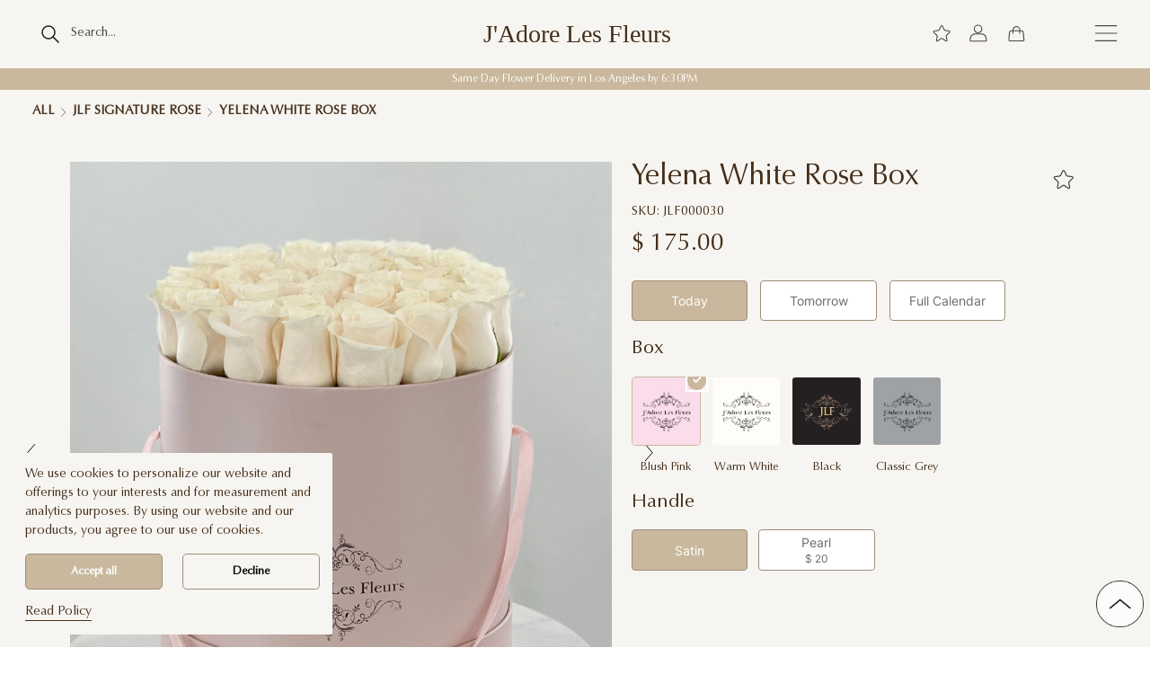

--- FILE ---
content_type: text/html;charset=utf-8
request_url: https://www.jadorelesfleurs.com/shop/las-vegas/yelena-white-roses-in-a-box/
body_size: 42632
content:
<!DOCTYPE html><html  lang="en" data-capo=""><head><meta charset="utf-8">
<meta name="viewport" content="width=device-width, initial-scale=1, minimum-scale=1, maximum-scale=5, user-scalable=yes">
<title>Yelena White Rose Box - JLF Las Vegas</title>
<link rel="stylesheet" type="text/css" href="/lib/bootstrap/css/bootstrap.min.css?197">
<link rel="stylesheet" type="text/css" href="/fontawesome/css/all-simple.min.css?197">
<link rel="stylesheet" type="text/css" href="/style/css/font-new.css?197">
<link rel="stylesheet" type="text/css" href="/style/css/main.min.css?197">
<style>@font-face{font-family:swiper-icons;font-style:normal;font-weight:400;src:url("data:application/font-woff;charset=utf-8;base64, [base64]//wADZ2x5ZgAAAywAAADMAAAD2MHtryVoZWFkAAABbAAAADAAAAA2E2+eoWhoZWEAAAGcAAAAHwAAACQC9gDzaG10eAAAAigAAAAZAAAArgJkABFsb2NhAAAC0AAAAFoAAABaFQAUGG1heHAAAAG8AAAAHwAAACAAcABAbmFtZQAAA/gAAAE5AAACXvFdBwlwb3N0AAAFNAAAAGIAAACE5s74hXjaY2BkYGAAYpf5Hu/j+W2+MnAzMYDAzaX6QjD6/4//Bxj5GA8AuRwMYGkAPywL13jaY2BkYGA88P8Agx4j+/8fQDYfA1AEBWgDAIB2BOoAeNpjYGRgYNBh4GdgYgABEMnIABJzYNADCQAACWgAsQB42mNgYfzCOIGBlYGB0YcxjYGBwR1Kf2WQZGhhYGBiYGVmgAFGBiQQkOaawtDAoMBQxXjg/wEGPcYDDA4wNUA2CCgwsAAAO4EL6gAAeNpj2M0gyAACqxgGNWBkZ2D4/wMA+xkDdgAAAHjaY2BgYGaAYBkGRgYQiAHyGMF8FgYHIM3DwMHABGQrMOgyWDLEM1T9/w8UBfEMgLzE////P/5//f/V/xv+r4eaAAeMbAxwIUYmIMHEgKYAYjUcsDAwsLKxc3BycfPw8jEQA/[base64]/uznmfPFBNODM2K7MTQ45YEAZqGP81AmGGcF3iPqOop0r1SPTaTbVkfUe4HXj97wYE+yNwWYxwWu4v1ugWHgo3S1XdZEVqWM7ET0cfnLGxWfkgR42o2PvWrDMBSFj/IHLaF0zKjRgdiVMwScNRAoWUoH78Y2icB/yIY09An6AH2Bdu/UB+yxopYshQiEvnvu0dURgDt8QeC8PDw7Fpji3fEA4z/PEJ6YOB5hKh4dj3EvXhxPqH/SKUY3rJ7srZ4FZnh1PMAtPhwP6fl2PMJMPDgeQ4rY8YT6Gzao0eAEA409DuggmTnFnOcSCiEiLMgxCiTI6Cq5DZUd3Qmp10vO0LaLTd2cjN4fOumlc7lUYbSQcZFkutRG7g6JKZKy0RmdLY680CDnEJ+UMkpFFe1RN7nxdVpXrC4aTtnaurOnYercZg2YVmLN/d/gczfEimrE/fs/bOuq29Zmn8tloORaXgZgGa78yO9/cnXm2BpaGvq25Dv9S4E9+5SIc9PqupJKhYFSSl47+Qcr1mYNAAAAeNptw0cKwkAAAMDZJA8Q7OUJvkLsPfZ6zFVERPy8qHh2YER+3i/BP83vIBLLySsoKimrqKqpa2hp6+jq6RsYGhmbmJqZSy0sraxtbO3sHRydnEMU4uR6yx7JJXveP7WrDycAAAAAAAH//wACeNpjYGRgYOABYhkgZgJCZgZNBkYGLQZtIJsFLMYAAAw3ALgAeNolizEKgDAQBCchRbC2sFER0YD6qVQiBCv/H9ezGI6Z5XBAw8CBK/m5iQQVauVbXLnOrMZv2oLdKFa8Pjuru2hJzGabmOSLzNMzvutpB3N42mNgZGBg4GKQYzBhYMxJLMlj4GBgAYow/P/PAJJhLM6sSoWKfWCAAwDAjgbRAAB42mNgYGBkAIIbCZo5IPrmUn0hGA0AO8EFTQAA")}:root{--swiper-theme-color:#007aff}:host{display:block;margin-left:auto;margin-right:auto;position:relative;z-index:1}.swiper{display:block;list-style:none;margin-left:auto;margin-right:auto;overflow:hidden;overflow:clip;padding:0;position:relative;z-index:1}.swiper-vertical>.swiper-wrapper{flex-direction:column}.swiper-wrapper{box-sizing:content-box;display:flex;height:100%;position:relative;transition-property:transform;transition-timing-function:var(--swiper-wrapper-transition-timing-function,initial);width:100%;z-index:1}.swiper-android .swiper-slide,.swiper-ios .swiper-slide,.swiper-wrapper{transform:translateZ(0)}.swiper-horizontal{touch-action:pan-y}.swiper-vertical{touch-action:pan-x}.swiper-slide{display:block;flex-shrink:0;height:100%;position:relative;transition-property:transform;width:100%}.swiper-slide-invisible-blank{visibility:hidden}.swiper-autoheight,.swiper-autoheight .swiper-slide{height:auto}.swiper-autoheight .swiper-wrapper{align-items:flex-start;transition-property:transform,height}.swiper-backface-hidden .swiper-slide{backface-visibility:hidden;transform:translateZ(0)}.swiper-3d.swiper-css-mode .swiper-wrapper{perspective:1200px}.swiper-3d .swiper-wrapper{transform-style:preserve-3d}.swiper-3d{perspective:1200px}.swiper-3d .swiper-cube-shadow,.swiper-3d .swiper-slide{transform-style:preserve-3d}.swiper-css-mode>.swiper-wrapper{overflow:auto;scrollbar-width:none;-ms-overflow-style:none}.swiper-css-mode>.swiper-wrapper::-webkit-scrollbar{display:none}.swiper-css-mode>.swiper-wrapper>.swiper-slide{scroll-snap-align:start start}.swiper-css-mode.swiper-horizontal>.swiper-wrapper{scroll-snap-type:x mandatory}.swiper-css-mode.swiper-vertical>.swiper-wrapper{scroll-snap-type:y mandatory}.swiper-css-mode.swiper-free-mode>.swiper-wrapper{scroll-snap-type:none}.swiper-css-mode.swiper-free-mode>.swiper-wrapper>.swiper-slide{scroll-snap-align:none}.swiper-css-mode.swiper-centered>.swiper-wrapper:before{content:"";flex-shrink:0;order:9999}.swiper-css-mode.swiper-centered>.swiper-wrapper>.swiper-slide{scroll-snap-align:center center;scroll-snap-stop:always}.swiper-css-mode.swiper-centered.swiper-horizontal>.swiper-wrapper>.swiper-slide:first-child{margin-inline-start:var(--swiper-centered-offset-before)}.swiper-css-mode.swiper-centered.swiper-horizontal>.swiper-wrapper:before{height:100%;min-height:1px;width:var(--swiper-centered-offset-after)}.swiper-css-mode.swiper-centered.swiper-vertical>.swiper-wrapper>.swiper-slide:first-child{margin-block-start:var(--swiper-centered-offset-before)}.swiper-css-mode.swiper-centered.swiper-vertical>.swiper-wrapper:before{height:var(--swiper-centered-offset-after);min-width:1px;width:100%}.swiper-3d .swiper-slide-shadow,.swiper-3d .swiper-slide-shadow-bottom,.swiper-3d .swiper-slide-shadow-left,.swiper-3d .swiper-slide-shadow-right,.swiper-3d .swiper-slide-shadow-top{height:100%;left:0;pointer-events:none;position:absolute;top:0;width:100%;z-index:10}.swiper-3d .swiper-slide-shadow{background:rgba(0,0,0,.15)}.swiper-3d .swiper-slide-shadow-left{background-image:linear-gradient(270deg,rgba(0,0,0,.5),transparent)}.swiper-3d .swiper-slide-shadow-right{background-image:linear-gradient(90deg,rgba(0,0,0,.5),transparent)}.swiper-3d .swiper-slide-shadow-top{background-image:linear-gradient(0deg,rgba(0,0,0,.5),transparent)}.swiper-3d .swiper-slide-shadow-bottom{background-image:linear-gradient(180deg,rgba(0,0,0,.5),transparent)}.swiper-lazy-preloader{border:4px solid var(--swiper-preloader-color,var(--swiper-theme-color));border-radius:50%;border-top:4px solid transparent;box-sizing:border-box;height:42px;left:50%;margin-left:-21px;margin-top:-21px;position:absolute;top:50%;transform-origin:50%;width:42px;z-index:10}.swiper-watch-progress .swiper-slide-visible .swiper-lazy-preloader,.swiper:not(.swiper-watch-progress) .swiper-lazy-preloader{animation:swiper-preloader-spin 1s linear infinite}.swiper-lazy-preloader-white{--swiper-preloader-color:#fff}.swiper-lazy-preloader-black{--swiper-preloader-color:#000}@keyframes swiper-preloader-spin{0%{transform:rotate(0deg)}to{transform:rotate(1turn)}}</style>
<style>.swiper .swiper-notification{left:0;opacity:0;pointer-events:none;position:absolute;top:0;z-index:-1000}</style>
<style>.swiper-cards{overflow:visible}.swiper-cards .swiper-slide{backface-visibility:hidden;overflow:hidden;transform-origin:center bottom}</style>
<style>.swiper-creative .swiper-slide{backface-visibility:hidden;overflow:hidden;transition-property:transform,opacity,height}</style>
<style>.swiper-cube{overflow:visible}.swiper-cube .swiper-slide{backface-visibility:hidden;height:100%;pointer-events:none;transform-origin:0 0;visibility:hidden;width:100%;z-index:1}.swiper-cube .swiper-slide .swiper-slide{pointer-events:none}.swiper-cube.swiper-rtl .swiper-slide{transform-origin:100% 0}.swiper-cube .swiper-slide-active,.swiper-cube .swiper-slide-active .swiper-slide-active{pointer-events:auto}.swiper-cube .swiper-slide-active,.swiper-cube .swiper-slide-next,.swiper-cube .swiper-slide-prev{pointer-events:auto;visibility:visible}.swiper-cube .swiper-cube-shadow{bottom:0;height:100%;left:0;opacity:.6;position:absolute;width:100%;z-index:0}.swiper-cube .swiper-cube-shadow:before{background:#000;bottom:0;content:"";filter:blur(50px);left:0;position:absolute;right:0;top:0}.swiper-cube .swiper-slide-next+.swiper-slide{pointer-events:auto;visibility:visible}.swiper-cube .swiper-slide-shadow-cube.swiper-slide-shadow-bottom,.swiper-cube .swiper-slide-shadow-cube.swiper-slide-shadow-left,.swiper-cube .swiper-slide-shadow-cube.swiper-slide-shadow-right,.swiper-cube .swiper-slide-shadow-cube.swiper-slide-shadow-top{backface-visibility:hidden;z-index:0}</style>
<style>.swiper-fade.swiper-free-mode .swiper-slide{transition-timing-function:ease-out}.swiper-fade .swiper-slide{pointer-events:none;transition-property:opacity}.swiper-fade .swiper-slide .swiper-slide{pointer-events:none}.swiper-fade .swiper-slide-active,.swiper-fade .swiper-slide-active .swiper-slide-active{pointer-events:auto}</style>
<style>.swiper-flip{overflow:visible}.swiper-flip .swiper-slide{backface-visibility:hidden;pointer-events:none;z-index:1}.swiper-flip .swiper-slide .swiper-slide{pointer-events:none}.swiper-flip .swiper-slide-active,.swiper-flip .swiper-slide-active .swiper-slide-active{pointer-events:auto}.swiper-flip .swiper-slide-shadow-flip.swiper-slide-shadow-bottom,.swiper-flip .swiper-slide-shadow-flip.swiper-slide-shadow-left,.swiper-flip .swiper-slide-shadow-flip.swiper-slide-shadow-right,.swiper-flip .swiper-slide-shadow-flip.swiper-slide-shadow-top{backface-visibility:hidden;z-index:0}</style>
<style>.swiper-free-mode>.swiper-wrapper{margin:0 auto;transition-timing-function:ease-out}</style>
<style>.swiper-grid>.swiper-wrapper{flex-wrap:wrap}.swiper-grid-column>.swiper-wrapper{flex-direction:column;flex-wrap:wrap}</style>
<style>:root{--swiper-navigation-size:44px}.swiper-button-next,.swiper-button-prev{align-items:center;color:var(--swiper-navigation-color,var(--swiper-theme-color));cursor:pointer;display:flex;height:var(--swiper-navigation-size);justify-content:center;margin-top:calc(0px - var(--swiper-navigation-size)/2);position:absolute;top:var(--swiper-navigation-top-offset,50%);width:calc(var(--swiper-navigation-size)/44*27);z-index:10}.swiper-button-next.swiper-button-disabled,.swiper-button-prev.swiper-button-disabled{cursor:auto;opacity:.35;pointer-events:none}.swiper-button-next.swiper-button-hidden,.swiper-button-prev.swiper-button-hidden{cursor:auto;opacity:0;pointer-events:none}.swiper-navigation-disabled .swiper-button-next,.swiper-navigation-disabled .swiper-button-prev{display:none!important}.swiper-button-next svg,.swiper-button-prev svg{height:100%;-o-object-fit:contain;object-fit:contain;transform-origin:center;width:100%}.swiper-rtl .swiper-button-next svg,.swiper-rtl .swiper-button-prev svg{transform:rotate(180deg)}.swiper-button-prev,.swiper-rtl .swiper-button-next{left:var(--swiper-navigation-sides-offset,10px);right:auto}.swiper-button-lock{display:none}.swiper-button-next:after,.swiper-button-prev:after{font-family:swiper-icons;font-size:var(--swiper-navigation-size);font-variant:normal;letter-spacing:0;line-height:1;text-transform:none!important}.swiper-button-prev:after,.swiper-rtl .swiper-button-next:after{content:"prev"}.swiper-button-next,.swiper-rtl .swiper-button-prev{left:auto;right:var(--swiper-navigation-sides-offset,10px)}.swiper-button-next:after,.swiper-rtl .swiper-button-prev:after{content:"next"}</style>
<style>.swiper-pagination{position:absolute;text-align:center;transform:translateZ(0);transition:opacity .3s;z-index:10}.swiper-pagination.swiper-pagination-hidden{opacity:0}.swiper-pagination-disabled>.swiper-pagination,.swiper-pagination.swiper-pagination-disabled{display:none!important}.swiper-horizontal>.swiper-pagination-bullets,.swiper-pagination-bullets.swiper-pagination-horizontal,.swiper-pagination-custom,.swiper-pagination-fraction{bottom:var(--swiper-pagination-bottom,8px);left:0;top:var(--swiper-pagination-top,auto);width:100%}.swiper-pagination-bullets-dynamic{font-size:0;overflow:hidden}.swiper-pagination-bullets-dynamic .swiper-pagination-bullet{position:relative;transform:scale(.33)}.swiper-pagination-bullets-dynamic .swiper-pagination-bullet-active,.swiper-pagination-bullets-dynamic .swiper-pagination-bullet-active-main{transform:scale(1)}.swiper-pagination-bullets-dynamic .swiper-pagination-bullet-active-prev{transform:scale(.66)}.swiper-pagination-bullets-dynamic .swiper-pagination-bullet-active-prev-prev{transform:scale(.33)}.swiper-pagination-bullets-dynamic .swiper-pagination-bullet-active-next{transform:scale(.66)}.swiper-pagination-bullets-dynamic .swiper-pagination-bullet-active-next-next{transform:scale(.33)}.swiper-pagination-bullet{background:var(--swiper-pagination-bullet-inactive-color,#000);border-radius:var(--swiper-pagination-bullet-border-radius,50%);display:inline-block;height:var(--swiper-pagination-bullet-height,var(--swiper-pagination-bullet-size,8px));opacity:var(--swiper-pagination-bullet-inactive-opacity,.2);width:var(--swiper-pagination-bullet-width,var(--swiper-pagination-bullet-size,8px))}button.swiper-pagination-bullet{-webkit-appearance:none;-moz-appearance:none;appearance:none;border:none;box-shadow:none;margin:0;padding:0}.swiper-pagination-clickable .swiper-pagination-bullet{cursor:pointer}.swiper-pagination-bullet:only-child{display:none!important}.swiper-pagination-bullet-active{background:var(--swiper-pagination-color,var(--swiper-theme-color));opacity:var(--swiper-pagination-bullet-opacity,1)}.swiper-pagination-vertical.swiper-pagination-bullets,.swiper-vertical>.swiper-pagination-bullets{left:var(--swiper-pagination-left,auto);right:var(--swiper-pagination-right,8px);top:50%;transform:translate3d(0,-50%,0)}.swiper-pagination-vertical.swiper-pagination-bullets .swiper-pagination-bullet,.swiper-vertical>.swiper-pagination-bullets .swiper-pagination-bullet{display:block;margin:var(--swiper-pagination-bullet-vertical-gap,6px) 0}.swiper-pagination-vertical.swiper-pagination-bullets.swiper-pagination-bullets-dynamic,.swiper-vertical>.swiper-pagination-bullets.swiper-pagination-bullets-dynamic{top:50%;transform:translateY(-50%);width:8px}.swiper-pagination-vertical.swiper-pagination-bullets.swiper-pagination-bullets-dynamic .swiper-pagination-bullet,.swiper-vertical>.swiper-pagination-bullets.swiper-pagination-bullets-dynamic .swiper-pagination-bullet{display:inline-block;transition:transform .2s,top .2s}.swiper-horizontal>.swiper-pagination-bullets .swiper-pagination-bullet,.swiper-pagination-horizontal.swiper-pagination-bullets .swiper-pagination-bullet{margin:0 var(--swiper-pagination-bullet-horizontal-gap,4px)}.swiper-horizontal>.swiper-pagination-bullets.swiper-pagination-bullets-dynamic,.swiper-pagination-horizontal.swiper-pagination-bullets.swiper-pagination-bullets-dynamic{left:50%;transform:translateX(-50%);white-space:nowrap}.swiper-horizontal>.swiper-pagination-bullets.swiper-pagination-bullets-dynamic .swiper-pagination-bullet,.swiper-pagination-horizontal.swiper-pagination-bullets.swiper-pagination-bullets-dynamic .swiper-pagination-bullet{transition:transform .2s,left .2s}.swiper-horizontal.swiper-rtl>.swiper-pagination-bullets-dynamic .swiper-pagination-bullet{transition:transform .2s,right .2s}.swiper-pagination-fraction{color:var(--swiper-pagination-fraction-color,inherit)}.swiper-pagination-progressbar{background:var(--swiper-pagination-progressbar-bg-color,rgba(0,0,0,.25));position:absolute}.swiper-pagination-progressbar .swiper-pagination-progressbar-fill{background:var(--swiper-pagination-color,var(--swiper-theme-color));height:100%;left:0;position:absolute;top:0;transform:scale(0);transform-origin:left top;width:100%}.swiper-rtl .swiper-pagination-progressbar .swiper-pagination-progressbar-fill{transform-origin:right top}.swiper-horizontal>.swiper-pagination-progressbar,.swiper-pagination-progressbar.swiper-pagination-horizontal,.swiper-pagination-progressbar.swiper-pagination-vertical.swiper-pagination-progressbar-opposite,.swiper-vertical>.swiper-pagination-progressbar.swiper-pagination-progressbar-opposite{height:var(--swiper-pagination-progressbar-size,4px);left:0;top:0;width:100%}.swiper-horizontal>.swiper-pagination-progressbar.swiper-pagination-progressbar-opposite,.swiper-pagination-progressbar.swiper-pagination-horizontal.swiper-pagination-progressbar-opposite,.swiper-pagination-progressbar.swiper-pagination-vertical,.swiper-vertical>.swiper-pagination-progressbar{height:100%;left:0;top:0;width:var(--swiper-pagination-progressbar-size,4px)}.swiper-pagination-lock{display:none}</style>
<style>.swiper-scrollbar{background:var(--swiper-scrollbar-bg-color,rgba(0,0,0,.1));border-radius:var(--swiper-scrollbar-border-radius,10px);position:relative;touch-action:none}.swiper-scrollbar-disabled>.swiper-scrollbar,.swiper-scrollbar.swiper-scrollbar-disabled{display:none!important}.swiper-horizontal>.swiper-scrollbar,.swiper-scrollbar.swiper-scrollbar-horizontal{bottom:var(--swiper-scrollbar-bottom,4px);height:var(--swiper-scrollbar-size,4px);left:var(--swiper-scrollbar-sides-offset,1%);position:absolute;top:var(--swiper-scrollbar-top,auto);width:calc(100% - var(--swiper-scrollbar-sides-offset, 1%)*2);z-index:50}.swiper-scrollbar.swiper-scrollbar-vertical,.swiper-vertical>.swiper-scrollbar{height:calc(100% - var(--swiper-scrollbar-sides-offset, 1%)*2);left:var(--swiper-scrollbar-left,auto);position:absolute;right:var(--swiper-scrollbar-right,4px);top:var(--swiper-scrollbar-sides-offset,1%);width:var(--swiper-scrollbar-size,4px);z-index:50}.swiper-scrollbar-drag{background:var(--swiper-scrollbar-drag-bg-color,rgba(0,0,0,.5));border-radius:var(--swiper-scrollbar-border-radius,10px);height:100%;left:0;position:relative;top:0;width:100%}.swiper-scrollbar-cursor-drag{cursor:move}.swiper-scrollbar-lock{display:none}</style>
<style>.swiper-virtual .swiper-slide{-webkit-backface-visibility:hidden;transform:translateZ(0)}.swiper-virtual.swiper-css-mode .swiper-wrapper:after{content:"";left:0;pointer-events:none;position:absolute;top:0}.swiper-virtual.swiper-css-mode.swiper-horizontal .swiper-wrapper:after{height:1px;width:var(--swiper-virtual-size)}.swiper-virtual.swiper-css-mode.swiper-vertical .swiper-wrapper:after{height:var(--swiper-virtual-size);width:1px}</style>
<style>.swiper-zoom-container{align-items:center;display:flex;height:100%;justify-content:center;text-align:center;width:100%}.swiper-zoom-container>canvas,.swiper-zoom-container>img,.swiper-zoom-container>svg{max-height:100%;max-width:100%;-o-object-fit:contain;object-fit:contain}.swiper-slide-zoomed{cursor:move;touch-action:none}</style>
<style>.vel-fade-enter-active,.vel-fade-leave-active{transition:all .3s ease}.vel-fade-enter-from,.vel-fade-leave-to{opacity:0}.vel-img-swiper{display:block;position:relative}.vel-modal{background:rgba(0,0,0,.5);bottom:0;left:0;margin:0;position:fixed;right:0;top:0;z-index:9998}.vel-img-wrapper{left:50%;margin:0;position:absolute;top:50%;transform:translate(-50% -50%);transition:.3s linear;will-change:transform opacity}.vel-img,.vel-img-wrapper{-webkit-user-select:none;-moz-user-select:none;user-select:none}.vel-img{background-color:rgba(0,0,0,.7);box-shadow:0 5px 20px 2px rgba(0,0,0,.7);display:block;max-height:80vh;max-width:80vw;position:relative;transition:transform .3s ease-in-out}@media (max-width:750px){.vel-img{max-height:95vh;max-width:85vw}}.vel-btns-wrapper{position:static}.vel-btns-wrapper .btn__close,.vel-btns-wrapper .btn__next,.vel-btns-wrapper .btn__prev{-webkit-tap-highlight-color:transparent;color:#fff;cursor:pointer;font-size:32px;opacity:.6;outline:none;position:absolute;top:50%;transform:translateY(-50%);transition:.15s linear;-webkit-user-select:none;-moz-user-select:none;user-select:none}.vel-btns-wrapper .btn__close:hover,.vel-btns-wrapper .btn__next:hover,.vel-btns-wrapper .btn__prev:hover{opacity:1}.vel-btns-wrapper .btn__close.disable,.vel-btns-wrapper .btn__close.disable:hover,.vel-btns-wrapper .btn__next.disable,.vel-btns-wrapper .btn__next.disable:hover,.vel-btns-wrapper .btn__prev.disable,.vel-btns-wrapper .btn__prev.disable:hover{cursor:default;opacity:.2}.vel-btns-wrapper .btn__next{right:12px}.vel-btns-wrapper .btn__prev{left:12px}.vel-btns-wrapper .btn__close{right:10px;top:24px}@media (max-width:750px){.vel-btns-wrapper .btn__next,.vel-btns-wrapper .btn__prev{font-size:20px}.vel-btns-wrapper .btn__close{font-size:24px}.vel-btns-wrapper .btn__next{right:4px}.vel-btns-wrapper .btn__prev{left:4px}}.vel-modal.is-rtl .vel-btns-wrapper .btn__next{left:12px;right:auto}.vel-modal.is-rtl .vel-btns-wrapper .btn__prev{left:auto;right:12px}@media (max-width:750px){.vel-modal.is-rtl .vel-btns-wrapper .btn__next{left:4px;right:auto}.vel-modal.is-rtl .vel-btns-wrapper .btn__prev{left:auto;right:4px}}.vel-modal.is-rtl .vel-img-title{direction:rtl}.vel-loading{left:50%;position:absolute;top:50%;transform:translate(-50%,-50%)}.vel-loading .ring{display:inline-block;height:64px;width:64px}.vel-loading .ring:after{animation:ring 1.2s linear infinite;border-color:hsla(0,0%,100%,.7) transparent;border-radius:50%;border-style:solid;border-width:5px;content:" ";display:block;height:46px;margin:1px;width:46px}@keyframes ring{0%{transform:rotate(0deg)}to{transform:rotate(1turn)}}.vel-on-error{left:50%;position:absolute;top:50%;transform:translate(-50%,-50%)}.vel-on-error .icon{color:#aaa;font-size:80px}.vel-img-title{bottom:60px;color:#ccc;cursor:default;font-size:12px;left:50%;line-height:1;max-width:80%;opacity:.8;overflow:hidden;position:absolute;text-align:center;text-overflow:ellipsis;transform:translate(-50%);transition:opacity .15s;white-space:nowrap}.vel-img-title:hover{opacity:1}.vel-icon{fill:currentColor;height:1em;overflow:hidden;vertical-align:-.15em;width:1em}.vel-toolbar{border-radius:4px;bottom:8px;display:flex;left:50%;opacity:.9;overflow:hidden;padding:0;position:absolute;transform:translate(-50%)}.vel-toolbar,.vel-toolbar .toolbar-btn{background-color:#2d2d2d;-webkit-user-select:none;-moz-user-select:none;user-select:none}.vel-toolbar .toolbar-btn{-ms-flex-negative:0;-webkit-tap-highlight-color:transparent;color:#fff;cursor:pointer;flex-shrink:0;font-size:20px;outline:none;padding:6px 10px}.vel-toolbar .toolbar-btn:active,.vel-toolbar .toolbar-btn:hover{background-color:#3d3d3d}</style>
<style>.subscription-container{max-width:50em;width:100%}@media (max-width:1440px){.subscription-container{max-width:60em}}</style>
<style>.subscription-desc[data-v-2846563d]{color:#696c70;font-weight:400}.subscription-desc-small[data-v-2846563d]{font-size:.875rem}.event-description[data-v-2846563d],.event-description[data-v-2846563d] *{color:#3e464a!important}.drop-hint-col-2[data-v-2846563d]{border:1px solid #3e464a;padding:1em}#dropHintModal .modal-dialog[data-v-2846563d]{max-width:50em}#dropHintModal .modal-body[data-v-2846563d]{padding:2em}</style>
<style>.absoluteFloatingCalendar{background-color:#fff;position:absolute;right:0;top:1.5em;z-index:9999}</style>
<style>.section[data-v-5d012893]{margin:2.5rem auto}.section .section__description[data-v-5d012893]{font-weight:400;line-height:1.29;text-align:center}@media screen and (max-width:1440px){.section[data-v-5d012893]{margin:1.75rem auto}.section .section__description[data-v-5d012893]{font-size:1.13rem}}@media screen and (max-width:500px){.section .section__description[data-v-5d012893]{font-size:1rem}}</style>
<style>.list-product-col[data-v-c1bd817c]{margin-bottom:1.25em;width:20%}@media (max-width:1024px){.list-product-col[data-v-c1bd817c]{width:25%}}@media (max-width:768px){.list-product-col[data-v-c1bd817c]{width:33.3%}}@media (max-width:500px){.list-product-col[data-v-c1bd817c]{width:50%}}</style>
<link rel="stylesheet" href="/_nuxt/swiper-vue.Bs3d9ZnH.css">
<link rel="modulepreload" as="script" crossorigin href="/_nuxt/Cbh5k0BQ.js">
<link rel="modulepreload" as="script" crossorigin href="/_nuxt/CwMvwyzT.js">
<link rel="prefetch" as="style" href="/_nuxt/_...C2vEtXiw.css">
<link rel="prefetch" as="script" crossorigin href="/_nuxt/DLd5zSry.js">
<link rel="icon" type="image/x-icon" href="/images/jlfLogo.svg">
<meta name="keywords" content="Yelena White Rose Box, JLF Las Vegas, JAdore Les Fleurs">
<meta name="robots" content="index, follow">
<meta name="googlebot" content="index, follow, max-snippet:-1, max-image-preview:large, max-video-preview:-1">
<meta name="bingbot" content="index, follow, max-snippet:-1, max-image-preview:large, max-video-preview:-1">
<meta name="description" content="Looking for luxury white roses in a box? JLF Las Vegas offers Yelena White Rose Box of fresh white roses carefully put together to express romance and love. Express your feelings with the world's most exquisite flowers!">
<meta property="og:title" content="Yelena White Rose Box - JLF Las Vegas">
<meta property="og:url" content="https://www.jadorelesfleurs.com/shop/las-vegas/yelena-white-roses-in-a-box/">
<meta property="og:locale" content="en_US">
<meta property="og:type" content="article">
<meta property="og:site_name" content="JLF">
<meta property="og:description" content="Looking for luxury white roses in a box? JLF Las Vegas offers Yelena White Rose Box of fresh white roses carefully put together to express romance and love. Express your feelings with the world's most exquisite flowers!">
<meta property="og:image" content="https://www.jadorelesfleurs.com/product_images/66dfef7fe5427/cb2f13be.webp?v=6">
<meta property="og:logo" content="https://www.jadorelesfleurs.com/images_list/uploaded/image_DlxIaMKffa_jadore-logo.webp">
<meta property="og:image:width" content="1200">
<meta property="og:image:height" content="800">
<meta property="og:fb:app_id" content="2069514136612044">
<meta property="product:brand" content="J'Adore Les Fleurs">
<meta property="product:availability" content="In stock">
<meta property="product:condition" content="new">
<meta property="product:price:amount" content="175">
<meta property="product:price:currency" content="USD">
<meta property="product:price" content="175 USD">
<meta property="product:retailer_item_id" content="JLF000030">
<meta property="product:category" content="JLF Signature Rose">
<meta property="product:custom_label_0" content="JLF Signature Rose">
<script type="application/ld+json">[{"@context":"https://schema.org","@type":"WebSite","url":"https://www.jadorelesfleurs.com/shop/las-vegas/","potentialAction":{"@type":"SearchAction","target":"https://www.jadorelesfleurs.com/shop/las-vegas/search?q={search_term_string}","query-input":"required name=search_term_string"}},{"@context":"http://schema.org","@type":"Organization","url":"https://www.jadorelesfleurs.com","name":"J'Adore Les Fleurs","legalName":"J'Adore Les Fleurs INC","alternateName":"JLF","brand":"JLF","foundingDate":"2015","foundingLocation":"Studio City, California, USA","description":"J’Adore Les Fleurs (JLF) is the first flower \tboutique in the US to specialize in boxed flower arrangements. JLF announced nationwide shipping of Everlasting™ Roses (preserved roses) Collection. J’Adore Les Fleurs, French sophistication and elegance are beautifully transmitted into a box of flowers by a highly professional team of talented floral designers, whose ability to convey your love, appreciation, care, dreams, and hopes through flowers is just mind-blowing, and whose vision, creativity, knowledge is unparalleled.","logo":"https://www.jadorelesfleurs.com/dashboard/uploads/logo_200.jpg","contactPoint":{"@type":"ContactPoint","telephone":"+1(844)707-0707","email":"mailto:info@jadorelesfleurs.com","contactType":"Customer service","contactOption":"TollFree","areaServed":"US","availableLanguage":"English"},"address":{"@type":"PostalAddress","streetAddress":"11030 Ventura Blvd, Unit A","addressLocality":"Studio city","addressRegion":"CA","postalCode":"91604","addressCountry":"US"},"sameAs":["https://www.facebook.com/jadorelesfleursJLF/","https://www.instagram.com/jadorelesfleurs/","https://www.pinterest.com/JadoreLesFleursJLF","https://twitter.com/JadoreLesFleurs","https://www.tumblr.com/blog/jadorelesfleursjlf","https://www.youtube.com/c/JAdoreLesFleurs"]},{"@context":"http://schema.org","@type":"Florist","@id":"https://www.jadorelesfleurs.com","url":"https://www.jadorelesfleurs.com","name":"J'Adore Les Fleurs","logo":"https://www.jadorelesfleurs.com/dashboard/uploads/logo_200.jpg","image":"https://www.jadorelesfleurs.com/dashboard/uploads/products/700_8970cb41.jpg","telephone":"(844)707-0707","pricerange":"$$$","paymentAccepted":"Cash, Credit Card","address":{"@type":"PostalAddress","streetAddress":"11030 Ventura Blvd, Unit A","addressLocality":"Studio city","addressRegion":"CA","postalCode":"91604","addressCountry":"US"},"geo":{"@type":"GeoCoordinates","latitude":"34.1405974","longitude":"-118.3749755"}},{"@context":"http://schema.org","@type":"Product","name":"Yelena White Rose Box - JLF Las Vegas","image":"https://www.jadorelesfleurs.com/product_images/66dfef7fe5427/cb2f13be.webp?v=6","description":"Looking for luxury white roses in a box? JLF Las Vegas offers Yelena White Rose Box of fresh white roses carefully put together to express romance and love. Express your feelings with the world&#039;s most exquisite flowers!","sku":"JLF000030","mpn":"JLF000030","productID":"JLF000030","brand":"JLF","material":"Flowers","offers":{"@type":"Offer","priceCurrency":"USD","price":175,"priceValidUntil":"2027-01-29","url":"https://www.jadorelesfleurs.com/shop/las-vegas/yelena-white-roses-in-a-box/","itemCondition":"NewCondition","availability":"In Stock","seller":{"@type":"Organization","name":"JLF Las Vegas","url":"https://www.jadorelesfleurs.com/shop/las-vegas"}}}]</script>
<noscript><iframe v-lazy-load  data-src="https://www.googletagmanager.com/ns.html?id=GTM-WGX7W7X" height="0" width="0" style="display:none;visibility:hidden"></iframe></noscript>
<link rel="canonical" href="https://www.jadorelesfleurs.com/shop/las-vegas/yelena-white-roses-in-a-box/">
<link rel="alternate" hreflang="x-default" href="https://www.jadorelesfleurs.com/shop/las-vegas/yelena-white-roses-in-a-box/">
<link rel="alternate" hreflang="en-us" href="https://www.jadorelesfleurs.com/shop/las-vegas/yelena-white-roses-in-a-box/">
<script type="module" src="/_nuxt/Cbh5k0BQ.js" crossorigin></script></head><body><div id="__nuxt"><div class="invisible min-h-screen text-default"><div class="nuxt-loading-indicator" style="position:fixed;top:0;right:0;left:0;pointer-events:none;width:auto;height:4px;opacity:0;background:#dfdfdf;background-size:Infinity% auto;transform:scaleX(0%);transform-origin:left;transition:transform 0.1s, height 0.4s, opacity 0.4s;z-index:999999;"></div><div style="--color-body-bg:#f7f5f1 !important;--color-header-bg:#f7f5f1 !important;--color-header-bg-bottom:#c9b89d !important;--color-primary-bg:#c9b89d !important;--color-primary-border-bg:#9c8e79 !important;--color-primary-text:#452f1b !important;--color-popup-bg:#f7f5f1 !important;" class="main-content shop-las-vegas-yelena-white-roses-in-a-box eng"><div class="w-100"><!--[--><!--[--><!----><!--[--><div id="header_section" class="header header-main"><div class="container"><div class="header-row"><div class="" id="search-block"><div class="search-input-start"><div class="input-group"><span class="search-img-part"><div class="input-group align-items-center"><button aria-label="Search" class="open-search p-0" type="button"><img v-lazy-load  data-src="/images/Search_light.svg" alt="Search"></button><input value="" class="row-search_input search-input" placeholder="Search..."></div></span></div></div></div><div class="search-container-product" id="search_product_list"><div class="col-lg-4 mx-auto"><div class="form-group"><input value="" class="row-search_input form-control search-input mb-3" placeholder="Search..."><button aria-label="Search" class="btn btn-main w-100"> Search </button></div></div></div><a href="/" class="project-name">J&#39;Adore Les Fleurs</a><div class="buttons"><!----><div class="header-button wishlist-button"><a href="/wishlist" class="" aria-label="Wishlist"><!----><img alt="Wishlist" width="18" height="17.5" data-src="/images/Star.svg" class="wishlist-icon"></a></div><div class="header-button account-button"><div class="input-group dropdown align-items-center"><a href="/sign-in" class="" aria-label="Account"><img alt="User" width="20" height="20" data-src="/images/User.svg" class="person-icon"><!----></a></div></div><div class="header-button cart-button"><div class="basket-input-group"><div class="dropdown"><button aria-label="Cart" id="CardCount" data-bs-toggle="dropdown" aria-expanded="false" class="p-0 dropdown-toggle basket-icon"><!----><img v-lazy-load  alt="Cart" width="20" height="20" data-src="/images/Bag.svg" basket class=""></button><div class="dropdown-menu dropdown-content shopping-cart"><div class="cart-dropdown"><h2 class="title-shopping-cart">Shopping cart is empty</h2><button aria-label="Cart" type="button" class="close p-0"><img v-lazy-load  alt="Close icon" width="20" height="20" data-src="/images/close.svg"></button><!----><div><a href="/shop" class="btn-main">Shop</a></div></div></div></div></div></div><div class="header-button menu-button"><button aria-label="Menus" class="p-0" data-bs-toggle="modal" data-bs-target="#menuModal"><img v-lazy-load  alt="Menu" width="20" height="20" data-src="/images/Menu.svg?3"></button></div></div></div></div></div><div class="header"><div class="w-100 header-slider header-slider-bottom"><div><!--[--><!--[--><div class="single_slider animateIn"><div class="slider-text"><p>Welcome to J'Adore Les Fleurs</p></div></div><!--]--><!--[--><!----><!--]--><!--[--><!----><!--]--><!--[--><!----><!--]--><!--[--><!----><!--]--><!--]--></div></div></div><div class="modal fade right menu-modal" id="menuModal"><div class="modal-dialog"><div class="modal-content"><button type="button" class="close-menu p-0" data-bs-dismiss="modal" aria-label="Close"><img v-lazy-load  alt="Close" width="20" height="20" data-src="/images/close.svg"></button><div class="menu-block"><ul><li>Collections</li><!--[--><!--[--><li><a href="/shop/valentines-day-flowers/" class=""><span><span style="color:#f50707 !important; font-weight: 600; font-family: 'GREAT VIBES';">Valentine's Day</span></span></a></li><!--]--><!--[--><li><a href="/shop/new-arrival-fresh-flowers/" class=""><span> New Arrivals</span></a></li><!--]--><!--[--><li><a href="/shop/best-sellers-flower-arrangements/" class=""><span> Best Sellers</span></a></li><!--]--><!--[--><li><a href="/shop/roses/" class=""><span> Signature Rose</span></a></li><!--]--><!--[--><li><a href="/shop/signature-mix/" class=""><span> Signature Mix</span></a></li><!--]--><!--[--><li><a href="/shop/Quiet-Luxury/" class=""><span>Quiet Luxury</span></a></li><!--]--><!--[--><li><a href="/shop/specialty-flowers/" class=""><span> Specialty & Figurines </span></a></li><!--]--><!--[--><li><a href="/shop/luxury-flowers/" class=""><span> Luxury</span></a></li><!--]--><!--[--><li><a href="/shop/orchids-and-plants/" class=""><span> Orchids and Plants</span></a></li><!--]--><!--[--><li><a href="/shop/flowers-in-vases-and-baskets/" class=""><span> Vases</span></a></li><!--]--><!--[--><li><a href="/shop/bouquet/" class=""><span> Hand Tied Bouquets</span></a></li><!--]--><!--[--><li><a href="/shop/sympathy/" class=""><span> Sympathy</span></a></li><!--]--><!--[--><li><a href="/shop/floral-letters/" class=""><span> Letters & Numbers</span></a></li><!--]--><!--]--></ul><ul><li>Occasions</li><!--[--><li><a href="/shop/jlf-anniversary-flowers/" class=""><span>Anniversary</span></a></li><li><a href="/shop/jlf-birthday-flowers/" class=""><span>Birthday</span></a></li><li><a href="/shop/jlf-congrats-flowers/" class=""><span>Congrats</span></a></li><li><a href="/shop/flowers-for-her/" class=""><span>For Her</span></a></li><li><a href="/shop/flowers-for-him/" class=""><span>For Him</span></a></li><li><a href="/shop/for-the-home/" class=""><span>For The Home</span></a></li><li><a href="/shop/graduation-flowers/" class=""><span>Graduation</span></a></li><li><a href="/shop/jlf-get-well-flowers/" class=""><span>Get Well</span></a></li><li><a href="/shop/jlf-i-am-sorry-flowers/" class=""><span>I'm Sorry</span></a></li><li><a href="/shop/jlf-just-because-flowers/" class=""><span>Just Because</span></a></li><li><a href="/shop/jlf-love-flowers/" class=""><span>Love and Romance</span></a></li><li><a href="/shop/jlf-new-baby-flowers/" class=""><span>New Baby</span></a></li><li><a href="/shop/seasonal/" class=""><span>Seasonal</span></a></li><li><a href="/shop/jlf-sympathy-flowers/" class=""><span>Sympathy and Funeral</span></a></li><li><a href="/shop/jlf-thank-you-flowers/" class=""><span>Thank You</span></a></li><li><a href="/shop/jlf-wedding-flowers/" class=""><span>Wedding</span></a></li><!--]--></ul><ul><!--[--><!--[--><li><a href="/" class="">Home page</a></li><!--]--><!--[--><!----><!--]--><!--[--><!----><!--]--><!--[--><li><a href="/about-us" class="">About us</a></li><!--]--><!--[--><li><a href="/contact-us" class="">Contact us</a></li><!--]--><!--[--><!----><!--]--><!--[--><li><a href="/privacy-policy" class="">Privacy Policy</a></li><!--]--><!--[--><!----><!--]--><!--[--><!----><!--]--><!--[--><!----><!--]--><!--[--><li><a href="/press" class="">Press</a></li><!--]--><!--[--><!----><!--]--><!--[--><li><a href="/events" class="">Events</a></li><!--]--><!--[--><!----><!--]--><!--[--><!----><!--]--><!--[--><!----><!--]--><!--[--><!----><!--]--><!--]--></ul></div></div></div></div><!--]--><!--]--><!--[--><!----><div class="container"><div class="d-flex flex-wrap mt-3"><ul class="d-flex flex-wrap pagination-links-menu"><!--[--><!--[--><li><a href="/shop/las-vegas/" class=""><span>All</span></a><img v-lazy-load  alt="Next button" data-src="/images/next-button.svg"></li><!--]--><!--[--><li><a href="/shop/las-vegas/roses/" class=""><span>JLF Signature Rose</span></a><img v-lazy-load  alt="Next button" data-src="/images/next-button.svg"></li><!--]--><!--[--><li><div class="mb-0">Yelena White Rose Box</div></li><!--]--><!--]--></ul></div></div><!--]--><!--[--><!----><div data-v-2846563d><section class="single-product-page" data-v-2846563d><div class="container" data-v-2846563d><div class="row product-row justify-content-center" data-v-2846563d><div class="col-xl-5 col-lg-6 col-md-6" data-v-2846563d><div class="slider" data-v-2846563d><div class="main-img-part position-relative" data-v-2846563d><div class="slider-nav slick-slider w-100" data-v-2846563d><div class="swiper" data-v-2846563d><!--[--><!--]--><div class="swiper-wrapper"><!--[--><!--]--><!--[--><div class="swiper-slide" data-swiper-slide-index="0" data-v-2846563d><!--[--><div class="main-slider-image" data-v-2846563d><a href="javascript:;" class="d-block zoom-img big-image" data-v-2846563d><img onerror="this.setAttribute(&#39;data-error&#39;, 1)" width="686" height="648" alt="Yelena White Rose Box" data-nuxt-img srcset="https://www.jadorelesfleurs.com/product_images/66dfef7fe5427/cb2f13be.webp 1x, https://www.jadorelesfleurs.com/product_images/66dfef7fe5427/cb2f13be.webp 2x" index="0" src="https://www.jadorelesfleurs.com/product_images/66dfef7fe5427/cb2f13be.webp" data-v-2846563d></a></div><!--]--><!----></div><div class="swiper-slide" data-swiper-slide-index="1" data-v-2846563d><!--[--><div class="main-slider-image" data-v-2846563d><a href="javascript:;" class="d-block zoom-img big-image" data-v-2846563d><img onerror="this.setAttribute(&#39;data-error&#39;, 1)" width="686" height="648" alt="Yelena White Rose Box" data-nuxt-img srcset="https://www.jadorelesfleurs.com/product_images/66dfef7fe5427/b6f05f2f.webp 1x, https://www.jadorelesfleurs.com/product_images/66dfef7fe5427/b6f05f2f.webp 2x" index="1" src="https://www.jadorelesfleurs.com/product_images/66dfef7fe5427/b6f05f2f.webp" data-v-2846563d></a></div><!--]--><!----></div><div class="swiper-slide" data-swiper-slide-index="2" data-v-2846563d><!--[--><div class="main-slider-image" data-v-2846563d><a href="javascript:;" class="d-block zoom-img big-image" data-v-2846563d><img onerror="this.setAttribute(&#39;data-error&#39;, 1)" width="686" height="648" alt="Yelena White Rose Box" data-nuxt-img srcset="https://www.jadorelesfleurs.com/product_images/66dfef7fe5427/48647cc5.webp 1x, https://www.jadorelesfleurs.com/product_images/66dfef7fe5427/48647cc5.webp 2x" index="2" src="https://www.jadorelesfleurs.com/product_images/66dfef7fe5427/48647cc5.webp" data-v-2846563d></a></div><!--]--><!----></div><div class="swiper-slide" data-swiper-slide-index="3" data-v-2846563d><!--[--><div class="main-slider-image" data-v-2846563d><a href="javascript:;" class="d-block zoom-img big-image" data-v-2846563d><img onerror="this.setAttribute(&#39;data-error&#39;, 1)" width="686" height="648" alt="Yelena White Rose Box" data-nuxt-img srcset="https://www.jadorelesfleurs.com/product_images/66dfef7fe5427/0acc21d2.webp 1x, https://www.jadorelesfleurs.com/product_images/66dfef7fe5427/0acc21d2.webp 2x" index="3" src="https://www.jadorelesfleurs.com/product_images/66dfef7fe5427/0acc21d2.webp" data-v-2846563d></a></div><!--]--><!----></div><!--]--><!--[--><!--]--></div><!----><!----><!----><!--[--><!--]--></div><!----></div><div data-v-2846563d><div class="other-images" data-v-2846563d><div class="swiper" data-v-2846563d><!--[--><!--]--><div class="swiper-wrapper"><!--[--><!--]--><!--[--><div class="swiper-slide swiper-slide-other-images" data-swiper-slide-index="0" data-v-2846563d><!--[--><div class="main-slider-image h-100" data-v-2846563d><a class="d-block h-100 zoom-img" data-v-2846563d><img onerror="this.setAttribute(&#39;data-error&#39;, 1)" width="686" height="648" alt="Yelena White Rose Box" data-nuxt-img srcset="https://www.jadorelesfleurs.com/product_images/66dfef7fe5427/cb2f13be.webp 1x, https://www.jadorelesfleurs.com/product_images/66dfef7fe5427/cb2f13be.webp 2x" src="https://www.jadorelesfleurs.com/product_images/66dfef7fe5427/cb2f13be.webp" class="" data-v-2846563d></a></div><!--]--><!----></div><div class="swiper-slide swiper-slide-other-images" data-swiper-slide-index="1" data-v-2846563d><!--[--><div class="main-slider-image h-100" data-v-2846563d><a class="d-block h-100 zoom-img" data-v-2846563d><img onerror="this.setAttribute(&#39;data-error&#39;, 1)" width="686" height="648" alt="Yelena White Rose Box" data-nuxt-img srcset="https://www.jadorelesfleurs.com/product_images/66dfef7fe5427/b6f05f2f.webp 1x, https://www.jadorelesfleurs.com/product_images/66dfef7fe5427/b6f05f2f.webp 2x" src="https://www.jadorelesfleurs.com/product_images/66dfef7fe5427/b6f05f2f.webp" class="" data-v-2846563d></a></div><!--]--><!----></div><div class="swiper-slide swiper-slide-other-images" data-swiper-slide-index="2" data-v-2846563d><!--[--><div class="main-slider-image h-100" data-v-2846563d><a class="d-block h-100 zoom-img" data-v-2846563d><img onerror="this.setAttribute(&#39;data-error&#39;, 1)" width="686" height="648" alt="Yelena White Rose Box" data-nuxt-img srcset="https://www.jadorelesfleurs.com/product_images/66dfef7fe5427/48647cc5.webp 1x, https://www.jadorelesfleurs.com/product_images/66dfef7fe5427/48647cc5.webp 2x" src="https://www.jadorelesfleurs.com/product_images/66dfef7fe5427/48647cc5.webp" class="" data-v-2846563d></a></div><!--]--><!----></div><div class="swiper-slide swiper-slide-other-images" data-swiper-slide-index="3" data-v-2846563d><!--[--><div class="main-slider-image h-100" data-v-2846563d><a class="d-block h-100 zoom-img" data-v-2846563d><img onerror="this.setAttribute(&#39;data-error&#39;, 1)" width="686" height="648" alt="Yelena White Rose Box" data-nuxt-img srcset="https://www.jadorelesfleurs.com/product_images/66dfef7fe5427/0acc21d2.webp 1x, https://www.jadorelesfleurs.com/product_images/66dfef7fe5427/0acc21d2.webp 2x" src="https://www.jadorelesfleurs.com/product_images/66dfef7fe5427/0acc21d2.webp" class="" data-v-2846563d></a></div><!--]--><!----></div><!--]--><!--[--><!--]--></div><!----><!----><!----><!--[--><!--]--></div></div></div><button type="button" class="slide-button btn-prev" data-v-2846563d><img data-src="/images/prev-button.svg" alt="Prev Button" data-v-2846563d></button><button type="button" class="slide-button btn-next" data-v-2846563d><img data-src="/images/next-button.svg" alt="Next button" data-v-2846563d></button></div></div></div><div class="col-lg-5 col-md-5" data-v-2846563d><div class="content-area" data-v-2846563d><div class="product-page-title d-flex align-items-end align-items-center justify-content-between position-relative" data-v-2846563d><div class="d-flex flex-wrap align-items-end w-100 product-row-title" data-v-2846563d><h1 class="product-title mb-0 me-3" data-v-2846563d>Yelena White Rose Box</h1><div class="product-main position-absolute" style="top:0;right:0;" data-v-2846563d><div class="add-to-whishlist add-to-whishlist-product position-relative" data-v-2846563d><button aria-label="Favorites" type="button" class="" data-v-2846563d><img width="23" height="23" data-src="/images/Star.svg" alt="Star" class="no-wishlist" data-v-2846563d><img width="23" height="23" data-src="/images/Starblack.svg?1" alt="Star filled" class="in-whishlist" data-v-2846563d></button></div></div></div></div><h5 class="product-code" data-v-2846563d> SKU: JLF000030</h5><h4 class="product-price" data-v-2846563d><span data-v-2846563d>$</span><span class="ms-2 product_price_change" data-v-2846563d>175.00</span></h4><div class="product-features-section" data-v-2846563d><!----><!----><!----><div class="feauture-row" data-v-2846563d><!----><div class="row gx-3 gy-3" data-v-2846563d><!--[--><!--[--><div class="col-auto" data-v-2846563d><input checked id="delivery_2026-01-29 23:00:00" name="delivery_pickup_date" type="radio" class="product-feature-input check-radio" value="2026-01-29" data-v-2846563d><label class="feature-label" for="delivery_2026-01-29 23:00:00" data-v-2846563d><div class="product-feature" data-v-2846563d><div class="feature-title-block" data-v-2846563d>Today</div></div></label></div><!--]--><!--[--><div class="col-auto" data-v-2846563d><input id="delivery_2026-01-30 23:00:00" name="delivery_pickup_date" type="radio" class="product-feature-input check-radio" value="2026-01-30" data-v-2846563d><label class="feature-label" for="delivery_2026-01-30 23:00:00" data-v-2846563d><div class="product-feature" data-v-2846563d><div class="feature-title-block" data-v-2846563d>Tomorrow</div></div></label></div><!--]--><!--]--><div class="col-auto" data-v-2846563d><!--[--><label class="feature-label"><div class="product-feature w-100"><div class="feature-title-block">full calendar</div></div></label><div class="position-relative"><!----></div><!--]--></div></div></div><!----><!--[--><div class="feauture-row" data-v-2846563d><h5 class="feauture-name" data-v-2846563d>Box</h5><!--[--><!--[--><!--[--><!----><!--]--><!--[--><!----><!--]--><!--[--><!----><!--]--><!--[--><!----><!--]--><!--]--><div class="boxes position-relative" data-v-2846563d><div class="h-100 carousel" data-v-2846563d><div class="swiper" data-v-2846563d><!--[--><!--]--><div class="swiper-wrapper"><!--[--><!--]--><!--[--><div class="swiper-slide" data-v-2846563d><!--[--><div class="box-feature" data-v-2846563d><input checked name="feature_1" id="feature_3" type="radio" class="product-feature-input check-radio" data-v-2846563d><label class="feature-label with-image" for="feature_3" data-v-2846563d><div class="check-block" data-v-2846563d><div class="label-content" data-v-2846563d><img data-src="/images/check.svg?1" alt="Checked" data-v-2846563d></div></div><div class="box" data-v-2846563d><img onerror="this.setAttribute(&#39;data-error&#39;, 1)" alt="Blush Pink" data-nuxt-img srcset="https://dashboard.jadorelesfleurs.com/features_images/66e02bf45a4a4/70fc35d1.webp 1x, https://dashboard.jadorelesfleurs.com/features_images/66e02bf45a4a4/70fc35d1.webp 2x" lazy="false" src="https://dashboard.jadorelesfleurs.com/features_images/66e02bf45a4a4/70fc35d1.webp" data-v-2846563d></div></label><div class="list-name" data-v-2846563d><span data-v-2846563d>Blush Pink</span><!----></div></div><!--]--><!----></div><div class="swiper-slide" data-v-2846563d><!--[--><div class="box-feature" data-v-2846563d><input name="feature_1" id="feature_1" type="radio" class="product-feature-input check-radio" data-v-2846563d><label class="feature-label with-image" for="feature_1" data-v-2846563d><div class="check-block" data-v-2846563d><div class="label-content" data-v-2846563d><img data-src="/images/check.svg?1" alt="Checked" data-v-2846563d></div></div><div class="box" data-v-2846563d><img onerror="this.setAttribute(&#39;data-error&#39;, 1)" alt="Warm White" data-nuxt-img srcset="https://dashboard.jadorelesfleurs.com/features_images/66e02bf45a4a4/bc603a2e.webp 1x, https://dashboard.jadorelesfleurs.com/features_images/66e02bf45a4a4/bc603a2e.webp 2x" lazy="false" src="https://dashboard.jadorelesfleurs.com/features_images/66e02bf45a4a4/bc603a2e.webp" data-v-2846563d></div></label><div class="list-name" data-v-2846563d><span data-v-2846563d>Warm White</span><!----></div></div><!--]--><!----></div><div class="swiper-slide" data-v-2846563d><!--[--><div class="box-feature" data-v-2846563d><input name="feature_1" id="feature_2" type="radio" class="product-feature-input check-radio" data-v-2846563d><label class="feature-label with-image" for="feature_2" data-v-2846563d><div class="check-block" data-v-2846563d><div class="label-content" data-v-2846563d><img data-src="/images/check.svg?1" alt="Checked" data-v-2846563d></div></div><div class="box" data-v-2846563d><img onerror="this.setAttribute(&#39;data-error&#39;, 1)" alt="Black" data-nuxt-img srcset="https://dashboard.jadorelesfleurs.com/features_images/66e02bf45a4a4/a48a071e.webp 1x, https://dashboard.jadorelesfleurs.com/features_images/66e02bf45a4a4/a48a071e.webp 2x" lazy="false" src="https://dashboard.jadorelesfleurs.com/features_images/66e02bf45a4a4/a48a071e.webp" data-v-2846563d></div></label><div class="list-name" data-v-2846563d><span data-v-2846563d>Black</span><!----></div></div><!--]--><!----></div><div class="swiper-slide" data-v-2846563d><!--[--><div class="box-feature" data-v-2846563d><input name="feature_1" id="feature_4" type="radio" class="product-feature-input check-radio" data-v-2846563d><label class="feature-label with-image" for="feature_4" data-v-2846563d><div class="check-block" data-v-2846563d><div class="label-content" data-v-2846563d><img data-src="/images/check.svg?1" alt="Checked" data-v-2846563d></div></div><div class="box" data-v-2846563d><img onerror="this.setAttribute(&#39;data-error&#39;, 1)" alt="Classic Grey" data-nuxt-img srcset="https://dashboard.jadorelesfleurs.com/features_images/66e02bf45a4a4/4737fde8.webp 1x, https://dashboard.jadorelesfleurs.com/features_images/66e02bf45a4a4/4737fde8.webp 2x" lazy="false" src="https://dashboard.jadorelesfleurs.com/features_images/66e02bf45a4a4/4737fde8.webp" data-v-2846563d></div></label><div class="list-name" data-v-2846563d><span data-v-2846563d>Classic Grey</span><!----></div></div><!--]--><!----></div><!--]--><!--[--><!--]--></div><!----><!----><!----><!--[--><!--]--></div></div><button type="button" class="pagination-prev-1 slide-button btn-prev" data-v-2846563d><img data-src="/images/prevSmall.svg" alt="Previous" data-v-2846563d></button><button type="button" class="pagination-next-1 slide-button btn-next" data-v-2846563d><img data-src="/images/nextSmall.svg" alt="Next" data-v-2846563d></button></div><!--]--></div><div class="feauture-row" data-v-2846563d><h5 class="feauture-name" data-v-2846563d>Handle</h5><!--[--><!--[--><!--[--><!----><!--]--><!--[--><!----><!--]--><!--]--><div class="boxes position-relative" data-v-2846563d><div class="h-100 carousel" data-v-2846563d><div class="swiper" data-v-2846563d><!--[--><!--]--><div class="swiper-wrapper"><!--[--><!--]--><!--[--><div class="swiper-slide" data-v-2846563d><!--[--><div class="col-12 pe-0" data-v-2846563d><input checked name="feature_7" id="feature_50" type="radio" class="product-feature-input product-feature-input-text check-radio" data-v-2846563d><label class="feature-label no-image" for="feature_50" data-v-2846563d><div class="product-feature" data-v-2846563d><div class="feature-title-block" data-v-2846563d>Satin</div><!----></div></label><!----></div><!--]--><!----></div><div class="swiper-slide" data-v-2846563d><!--[--><div class="col-12 pe-0" data-v-2846563d><input name="feature_7" id="feature_51" type="radio" class="product-feature-input product-feature-input-text check-radio" data-v-2846563d><label class="feature-label no-image" for="feature_51" data-v-2846563d><div class="product-feature" data-v-2846563d><div class="feature-title-block" data-v-2846563d>Pearl</div><p class="list-price m-0" data-v-2846563d> $ 20</p></div></label><!----></div><!--]--><!----></div><!--]--><!--[--><!--]--></div><!----><!----><!----><!--[--><!--]--></div></div><button type="button" class="pagination-prev-7 slide-button btn-prev" data-v-2846563d><img data-src="/images/prevSmall.svg" alt="Previous" data-v-2846563d></button><button type="button" class="pagination-next-7 slide-button btn-next" data-v-2846563d><img data-src="/images/nextSmall.svg" alt="Next" data-v-2846563d></button></div><!--]--></div><!--]--><!----></div><div class="button-block mt-4" data-v-2846563d><div class="add-to-cart-product w-100" data-v-2846563d><!----><div class="d-flex gap-2 product-buttons-row" data-v-2846563d><button class="btn-main w-50" data-v-2846563d>Add To Cart <!----></button><button type="button" data-bs-target="#dropHintModal" data-bs-toggle="modal" class="btn-secondary w-50" data-v-2846563d>Drop A Hint</button></div></div></div></div><div class="accordion accordion-product" id="accordionProduct" data-v-2846563d><div class="accordion-item" data-v-2846563d><div class="title" id="title_2" data-v-2846563d><button class="accordion-button" type="button" data-bs-toggle="collapse" data-bs-target="#block_2" aria-expanded="true" data-v-2846563d>Product Details</button></div><div id="block_2" class="accordion-collapse collapse show" aria-labelledby="title_2" data-bs-parent="#accordionProduct" data-v-2846563d><div class="accordion-body product-desc-body" data-v-2846563d><p>White roses are traditionally associated with marriages and new beginnings, but their quiet beauty has also made them a gesture of remembrance. This modern design of JLF Yelena White Rose Box was constructed by the lovely, American pointillism artist, Yelena York. About 20-25 fresh white roses are beautifully and carefully aligned next to each other creating the bed of roses on a single plane.<br /><span style="color: inherit;">Arrangement includes:</span></p>
<ul>
<li>Fresh JLF Signature white roses</li>
<li>JLF Medium box measured at 9.75" Dia. x 9.25" H</li>
<li>Care instructions </li>
<li>Custom greeting card</li>
</ul>
<p> </p></div></div></div></div></div></div><div style="margin-bottom:7em;" data-v-2846563d></div></div></section><!----><div class="modal fade menu-modal" id="dropHintModal" data-v-2846563d><div class="modal-dialog modal-dialog-centered" data-v-2846563d><div class="modal-content modal-content-simple" data-v-2846563d><div class="modal-header justify-content-end border-0 pb-0" data-v-2846563d><button type="button" class="close-menu text-end p-0" data-bs-dismiss="modal" aria-label="Close" data-v-2846563d><img width="20" height="20" alt="Close icon" class="lazyLoad isLoaded" data-src="/images/close.svg" data-v-2846563d></button></div><div class="modal-body" data-v-2846563d><form data-v-2846563d><div class="row" data-v-2846563d><div class="col-lg-6 checkout-section pb-0" data-v-2846563d><div class="mb-4" data-v-2846563d><h4 class="mb-3" data-v-2846563d>Recipient</h4><div class="form-group" data-v-2846563d><label for="" data-v-2846563d>First Name <span data-v-2846563d>*</span></label><input value="" type="text" class="form-control" data-v-2846563d><!----></div><div class="form-group" data-v-2846563d><label for="" data-v-2846563d>Email <span data-v-2846563d>*</span></label><input value="" type="text" class="form-control" data-v-2846563d><!----></div></div><div class="mb-4" data-v-2846563d><h4 class="mb-3" data-v-2846563d>Your Details</h4><div class="form-group" data-v-2846563d><label for="" data-v-2846563d>First Name <span data-v-2846563d>*</span></label><input value="" type="text" class="form-control" data-v-2846563d><!----></div><div class="form-group" data-v-2846563d><label for="" data-v-2846563d>Email <span data-v-2846563d>*</span></label><input value="" type="text" class="form-control" data-v-2846563d><!----></div></div><button type="submit" class="btn-secondary w-100" data-v-2846563d>Submit</button></div><div class="col-lg-6 text-center" data-v-2846563d><div class="drop-hint-col-2 h-100" data-v-2846563d><img alt="Yelena White Rose Box" class="w-100 h-auto mb-2" data-src="https://www.jadorelesfleurs.com/product_images/66dfef7fe5427/cb2f13be.webp" data-v-2846563d><p class="mb-1" data-v-2846563d> Dear , looks like  really loves this piece and we thought you’d want to know. </p><p data-v-2846563d> Your friends at J’Adore Les Fleurs </p></div></div></div></form></div></div></div></div><div class="modal fade order-placed" id="dateModal" data-v-2846563d><div class="modal-dialog modal-dialog-centered" role="document" data-v-2846563d><div class="modal-content modal-content-simple" data-v-2846563d><div class="modal-body py-5 px-5 text-center" data-v-2846563d><div class="" data-v-2846563d><button type="button" class="close-menu p-0 d-none" data-bs-dismiss="modal" aria-label="Close" data-v-2846563d><img width="20" height="20" alt="Close icon" class="lazyLoad isLoaded" data-src="/images/close.svg" data-v-2846563d></button><h5 class="text-center fw-bold mb-4 fs-5" data-v-2846563d> Thank you for selecting J’Adore Les Fleurs for your floral needs!<br data-v-2846563d> For the freshest blooms,<br data-v-2846563d> Please note our same-day delivery cut-off time in J&#39;Adore Les Fleurs is 18:00 PST.<br data-v-2846563d> Your chosen time is after this, kindly choose a future date </h5></div></div></div></div></div><div class="modal fade order-placed" id="eventModal" data-v-2846563d><div class="modal-dialog modal-dialog-centered" role="document" data-v-2846563d><div class="modal-content modal-content-simple" data-v-2846563d><!----></div></div></div><div class="modal fade order-placed" id="resetModal" data-v-2846563d><div class="modal-dialog modal-dialog-centered" role="document" data-v-2846563d><div class="modal-content modal-content-simple" data-v-2846563d><div class="modal-body py-5 px-5 text-center" data-v-2846563d><div class="" data-v-2846563d><div class="d-flex justify-content-end mb-3" data-v-2846563d><button type="button" class="close-menu p-0 text-end" data-bs-dismiss="modal" aria-label="Close" data-v-2846563d><img width="20" height="20" alt="Close icon" class="lazyLoad isLoaded" data-src="/images/close.svg" data-v-2846563d></button></div><h3 class="text-center fw-bold mb-4 fs-4" data-v-2846563d><span data-v-2846563d></span><br data-v-2846563d> Please update your selection. </h3><div class="row justify-content-center" data-v-2846563d><div class="col-lg-6" data-v-2846563d><button type="button" data-bs-dismiss="modal" class="btn btn-main w-100" data-v-2846563d>Clear Cart</button></div></div></div></div></div></div></div><!----></div><!--]--><!--[--><!----><section class="section container text-black" data-v-5d012893><div class="section__description baskervville" data-v-5d012893><h2 class="section-title text-start" style="align-items: center; text-align: center !important; padding-top: 20px; border-top: 1px solid #3e464a; margin-bottom: 20px; font-size: 23px; font-family: Lato, sans-serif; color: #3e464a;">You Might Also Like</h2></div></section><!--]--><!--[--><!----><section class="products-slick-block" data-v-c1bd817c><div class="container" data-v-c1bd817c><div class="main-part" style="min-height: 500px" data-v-c1bd817c><div class="d-flex justify-content-between align-items-center mb-3" data-v-c1bd817c><h2 class="section-title mb-0   text-start" data-v-c1bd817c></h2><!----></div><!----><div class="w-100 mt-sm-5 mt-4 text-center" data-v-c1bd817c><a href="/shop/best-sellers-flower-arrangements/" class="btn-main-outline d-inline" data-v-c1bd817c>View All</a></div></div></div></section><!--]--><!--[--><!----><footer class="footer"><div class="footer-main-part"><div class="container"><div class="row justify-content-between mb-d-block"><div class="col-auto"><div class="links"><p class="footer-title">CUSTOMER SERVICE</p><ul class="menu-list"><!--[--><li><!----></li><li><!----></li><li><!----></li><li><!----></li><li><a href="/contact-us" class="">Contact us</a></li><li><a href="/terms-and-conditions" class="">Terms &amp; Conditions</a></li><li><a href="/privacy-policy" class="">Privacy Policy</a></li><li><a href="/delivery-and-returns" class="">Delivery and Returns</a></li><li><a href="/care-and-handling" class="">Care &amp; Handling</a></li><li><a href="/blog" class="">Blog</a></li><li><!----></li><li><!----></li><li><!----></li><li><!----></li><li><!----></li><li><a href="/newsletter" class="">Newsletter</a></li><li><!----></li><!--]--></ul></div></div><div class="col-auto"><div class="newsletter"><p class="footer-title">Newsletter</p><div class="social-pages"><div class="social-media-footer"><ul class="social-media-ul d-flex"><!--[--><li><a target="_blank" href="https://www.facebook.com/jadorelesfleursJLF/" class="social-icons" data-original-title="social" data-toggle="tooltip" href=""><img v-lazy-load  data-src="/images/facebook.svg" alt="facebook"></a></li><li><a target="_blank" href="https://www.instagram.com/jadorelesfleurs/" class="social-icons" data-original-title="social" data-toggle="tooltip" href=""><img v-lazy-load  data-src="/images/instagram.svg" alt="instagram"></a></li><li><a target="_blank" href="http://www.twitter.com/jadorelesfleurs/" class="social-icons" data-original-title="social" data-toggle="tooltip" href=""><img v-lazy-load  data-src="/images/twitter.svg" alt="twitter"></a></li><!--]--></ul></div></div></div></div><div class="col-auto"><div class="links list-right"><p class="footer-title">About</p><ul class="menu-list"><!--[--><li><!----></li><li><!----></li><li><!----></li><li><a href="/about-us" class="">About us</a></li><li><!----></li><li><!----></li><li><!----></li><li><!----></li><li><!----></li><li><!----></li><li><a href="/press" class="">Press</a></li><li><a href="/faqs" class="">FAQS</a></li><li><a href="/events" class="">Events</a></li><li><a href="/floral-design-services" class="">Floral Design Services</a></li><li><a href="/jlf-collaborations" class="">JLF Collaborations</a></li><li><!----></li><li><!----></li><!--]--></ul></div></div></div></div></div></footer><!--]--><!--]--></div><footer class="footer"><span></span></footer><!----><div class="modal right fade" id="filterModalGeneral"><div class="modal-dialog" role="document"><div class="modal-content"><div class="modal-header border-bottom-0"><h4 class="modal-title" id="myModalLabel2">FILTER &amp; SORT</h4><button type="button" class="close" data-bs-dismiss="modal"><img alt="Close" width="25" height="25" data-src="/images/times.svg"></button></div><!----></div></div></div></div></div></div><div id="teleports"></div><script type="application/json" id="__NUXT_DATA__" data-ssr="true">[["ShallowReactive",1],{"data":2,"state":7,"once":1961,"_errors":1962,"serverRendered":136,"path":1964},["ShallowReactive",3],{"KqADtxq4lUPc0qAqd_dPW":4},{"id":5,"createdAt":6},"ChepS1nZawpGhCQuJ3QUrTEQTmItHXVFk5yeIMAlKK17Hr5XXPb8pGcBbpTz6Wcukur8","2026-01-29T09:34:04.579Z",["Reactive",8],{"nuxt-session:session-value":4,"$sapiData":9,"$sglobalData":1960,"$scartData":1093,"$swishlistData":1095,"$suserData":1098},{"status":10,"themes":11,"seo":466,"contacts":544,"translations":571,"site_lang":941,"lang_urls":942,"langs":944,"languages":946,"currencies":948,"website_url":950,"logo_url":950,"logo":471,"send_url":951,"menu_list":952,"currency":949,"currency_title":537,"payment_methods":1091,"map_url":1092,"fixed_menu":136,"cart":1093,"wishlist":1095,"user":1098,"disable_ordering":94,"current_section":1099,"mixpanel_on":94,"no_layouts":94,"simply_logo":1103,"simply_link":1104,"product":1105,"products":1169,"bundled":1637,"not_allowed_today":94,"subscription_frequency":81,"allowed_date":1638,"min_date":1638,"date_today":1638,"date_tomorrow":1639,"date_over_tomorrow":1640,"image_base_url":1129,"similar_products_title":81,"similar_products":77,"categories":1641,"occasions":1849},200,[12,39,56,67,73,463],{"id":13,"theme":14,"value":15,"position":38},"524","1",{"body_background":16,"primary_color":17,"text_colors":18,"header_background":16,"header_background_bottom":17,"popup_color":16,"button_border_color":19,"slider":20,"title":36,"bottom_text":37},"#f7f5f1","#c9b89d","#452f1b","#9c8e79",[21,24,27,30,33],{"text":22,"index":23},"\u003Cp>Welcome to J'Adore Les Fleurs\u003C/p>",0,{"text":25,"index":26},"\u003Cp>Same Day Flower Delivery in Los Angeles by 6:30PM\u003C/p>",1,{"text":28,"index":29},"\u003Cp>Same Day Flower Delivery in Las Vegas by 4:30PM\u003C/p>",2,{"text":31,"index":32},"\u003Cp>Same Day Flower Delivery in Miami by 6:30PM\u003C/p>",3,{"text":34,"index":35},"\u003Cp>Enter the World of Flowers\u003C/p>",4,"J'Adore Les Fleurs","Experience Luxury with J'Adore Les Fleurs","0",{"id":40,"theme":41,"value":42,"position":14},"740","45",{"links":43},[44,48,52],{"link":45,"index":23},{"name":46,"url":47},"All","shop/las-vegas/",{"link":49,"index":26},{"name":50,"url":51},"JLF Signature Rose","shop/las-vegas/roses/",{"link":53,"index":29},{"name":54,"url":55},"Yelena White Rose Box","shop/las-vegas/yelena-white-roses-in-a-box//",{"id":57,"theme":58,"value":59,"position":66},"526","9",{"faq":60},[61,64,65],{"title":62,"description":63,"index":23},"When do I get charged for my subscription?","You will only pay for your first delivery today. For each subsequent delivery we will automatically take the money a couple of days before delivery. This gives us time to contact you if for example your card has expired",{"title":62,"description":63,"index":26},{"title":62,"description":63,"index":29},"2",{"id":68,"theme":69,"value":70,"position":72},"684","31",{"description":71},"\u003Ch2 class=\"section-title text-start\" style=\"align-items: center; text-align: center !important; padding-top: 20px; border-top: 1px solid #3e464a; margin-bottom: 20px; font-size: 23px; font-family: Lato, sans-serif; color: #3e464a;\">You Might Also Like\u003C/h2>","4",{"id":74,"theme":75,"value":76,"position":462},"527","10",{"products":77,"row_number":81,"link":455,"direction":458,"title_position":459,"title_size":460,"show_as_grid":38,"show_filter":38,"title":81,"products_categories":461},[78,201,303,345,399],{"id":79,"name":80,"desc":81,"url":82,"category_id":81,"category_name":81,"categories":83,"uid":81,"sku":154,"category_url":47,"image":155,"app_image":155,"other_images":156,"price":162,"old_price":23,"has_discount":23,"cart_step":26,"cart_min":26,"cart_id":23,"cart_payment_type":81,"cart_count":26,"in_wishlist":94,"out_of_stock":94,"features":163,"default_features":164,"sold_count":23,"warehouse_count":23,"disabled_shops":165,"disabled_shop_text":81,"show_variation":23,"facebook_product_feed_categories":166,"product_dates_list":167,"special_event_dates":174,"product_features":175,"variation":191,"in_stock":14,"event":198,"label":199,"front_text":81,"seo":200},"550","Yelena Red And White Rose Box","","shop/las-vegas/red-and-white-rose-box/",[84,95,103,111,119,127,137,146],{"id_product_category":85,"id_product":79,"id_category":75,"position":86,"insert_date":87,"insert_user":88,"update_date":89,"update_user":88,"status":38,"title":50,"description":90,"category_url":91,"meta_title":92,"meta_description":93,"show_label":14,"is_event":94},"71972","500","2025-01-16 12:06:49","17","2026-01-21 11:52:42","\u003Cp>\u003Cstrong>\u003Cem>\u003Cspan style=\"font-size: 14pt; font-family: 'times new roman', times, serif;\">The Language of Roses, Spoken in Style.\u003C/span>\u003C/em>\u003C/strong>\u003C/p>\r\n\u003Cp>\u003Cem>\u003Cspan style=\"font-size: 14pt; font-family: 'times new roman', times, serif;\">Explore our curated collection of luxury rose arrangements, where each stem is hand-selected and each design tells a story of elegance.\u003C/span>\u003C/em>\u003C/p>","roses","Same-Day Luxury Rose Delivery – JLF {var.CurrentSection} Flower Boutique","Shop luxury rose arrangements by J'Adore Les Fleurs {var.CurrentSection}. Fresh roses in signature boxes, with same-day delivery—romantic, refined, and unforgettable.",false,{"id_product_category":96,"id_product":79,"id_category":97,"position":86,"insert_date":87,"insert_user":88,"update_date":89,"update_user":88,"status":38,"title":98,"description":99,"category_url":100,"meta_title":101,"meta_description":102,"show_label":14,"is_event":94},"71975","124","Anniversary","\u003Cp>\u003Cstrong>\u003Cem>\u003Cspan style=\"font-size: 14pt; font-family: 'times new roman', times, serif;\">Celebrate Love That Lasts\u003C/span>\u003C/em>\u003C/strong>\u003C/p>\r\n\u003Cp>\u003Cem>\u003Cspan style=\"font-size: 14pt; font-family: 'times new roman', times, serif;\">Celebrate the chapters you&rsquo;ve written together with elegant blooms that express emotion, sophistication, and unwavering connection.\u003C/span>\u003C/em>\u003C/p>","jlf-anniversary-flowers","Luxury Anniversary Flowers at J'Adore Les Fleurs {var.CurrentSection}","Celebrate your anniversary with luxury floral arrangements by J’Adore Les Fleurs—crafted to honor love, beauty, and shared memories. Order Anniversary flowers today at JLF {var.CurrentSection} boutique.",{"id_product_category":104,"id_product":79,"id_category":105,"position":86,"insert_date":87,"insert_user":88,"update_date":89,"update_user":88,"status":38,"title":106,"description":107,"category_url":108,"meta_title":109,"meta_description":110,"show_label":14,"is_event":94},"71976","128","I'm Sorry","\u003Cp>\u003Cstrong>\u003Cem>\u003Cspan style=\"font-family: 'times new roman', times, serif; font-size: 14pt;\">Let Flowers Speak for You\u003C/span>\u003C/em>\u003C/strong>\u003C/p>\r\n\u003Cp>\u003Cem>\u003Cspan style=\"font-family: 'times new roman', times, serif; font-size: 14pt;\">When words are not enough, let beauty carry your message. These arrangements are tender, elegant, and heartfelt, designed to open hearts and mend moments.\u003C/span>\u003C/em>\u003C/p>","jlf-i-am-sorry-flowers","I’m Sorry Flowers – Apology Arrangements | J’Adore Les Fleurs {var.CurrentSection}","Say “I’m sorry” with grace and sincerity through luxury floral arrangements by J’Adore Les Fleurs—thoughtful, elegant, and healing. Let Flowers Speak Your Heart - Order I'm sorry flowers at JLF {var.CurrentSection} boutique.",{"id_product_category":112,"id_product":79,"id_category":113,"position":86,"insert_date":87,"insert_user":88,"update_date":89,"update_user":88,"status":38,"title":114,"description":115,"category_url":116,"meta_title":117,"meta_description":118,"show_label":14,"is_event":94},"71977","129","Just Because","\u003Cp>\u003Cstrong>\u003Cem>\u003Cspan style=\"font-family: 'times new roman', times, serif; font-size: 14pt;\">A Gesture Without Expectation\u003C/span>\u003C/em>\u003C/strong>\u003Cbr />\u003Cstrong>\u003Cem>\u003Cspan style=\"font-family: 'times new roman', times, serif; font-size: 14pt;\">Flowers That Speak from the Heart\u003C/span>\u003C/em>\u003C/strong>\u003C/p>\r\n\u003Cp>\u003Cem>\u003Cspan style=\"font-family: 'times new roman', times, serif; font-size: 14pt;\">Celebrate the everyday with florals that say &ldquo;I&rsquo;m thinking of you,&rdquo; &ldquo;You&rsquo;re loved,&rdquo; or simply &ldquo;This made me think of you.&rdquo; Elegant, unexpected, unforgettable. Whether it&rsquo;s love, kindness, or pure instinct, our &ldquo;Just Because&rdquo; flowers turn a simple moment into something extraordinary.\u003C/span>\u003C/em>\u003C/p>","jlf-just-because-flowers","Send Flowers Just Because – Thoughtful & Refined | J’Adore Les Fleurs {var.CurrentSection}","Discover our Thoughtfully Curated Collection of 'Just Because' Floral Arrangements, Perfect for Unexpected Surprises and Genuine Gestures of Affection. Let Your Love Bloom Unconditionally - Order flowers just because at JLF {var.CurrentSection} boutique.",{"id_product_category":120,"id_product":79,"id_category":121,"position":86,"insert_date":87,"insert_user":88,"update_date":89,"update_user":88,"status":38,"title":122,"description":123,"category_url":124,"meta_title":125,"meta_description":126,"show_label":14,"is_event":94},"71978","130","Love and Romance","\u003Cp>\u003Cstrong>\u003Cem>\u003Cspan style=\"font-family: 'times new roman', times, serif; font-size: 14pt;\">A Floral Language of the Heart\u003C/span>\u003C/em>\u003C/strong>\u003C/p>\r\n\u003Cp>\u003Cem>\u003Cspan style=\"font-family: 'times new roman', times, serif; font-size: 14pt;\">Whether it&rsquo;s new love or a lasting bond, these luxurious arrangements celebrate the beauty of connection with unforgettable grace. Express your love with blooms that speak volumes, refined, heartfelt, and styled to leave a lasting impression.\u003C/span>\u003C/em>\u003C/p>","jlf-love-flowers","Luxury Love Bouquets – Express Romance in Bloom | J’Adore Les Fleurs {var.CurrentSection}","Celebrate love with luxury flower arrangements by J’Adore Les Fleurs—crafted to express passion, romance, and heartfelt connection. Order love and romance flowers at JLF {var.CurrentSection} boutique.",{"id_product_category":128,"id_product":79,"id_category":129,"position":86,"insert_date":130,"insert_user":88,"update_date":89,"update_user":88,"status":38,"title":131,"description":132,"category_url":133,"meta_title":134,"meta_description":135,"show_label":38,"is_event":136},"76897","182","2025-05-05 17:59:39","\u003Cspan style=\"color: #fc8f98; font-weight: 600;\">JLF Mother's Day\u003C/span>","\u003Ch5>&nbsp;\u003C/h5>\r\n\u003Ch5>\u003Cem>Mother's Day is approaching fast! Celebrate Mother's Day by gifting your Mom the ultimate gift of love - the exquisite fresh arrangements by J'Adore Les Fleurs!\u003C/em>\u003C/h5>\r\n\u003Cp>&nbsp;\u003C/p>","mothers-day","Mother's Day Flowers 2025 - Mothers Day Flower Delivery {var.CurrentSection}","Mother's Day 2025 is approaching fast!!! Celebrate MDay by gifting your Mom the ultimate gift of love - the exquisite fresh flowers by JLF {var.CurrentSection}!",true,{"id_product_category":138,"id_product":79,"id_category":139,"position":86,"insert_date":140,"insert_user":88,"update_date":89,"update_user":88,"status":38,"title":141,"description":142,"category_url":143,"meta_title":144,"meta_description":145,"show_label":38,"is_event":136},"78258","187","2026-01-13 13:46:45","\u003Cspan style=\"color:#f50707 !important; font-weight: 600; font-family: 'GREAT VIBES';\">Valentine's Day\u003C/span>","\u003Cp>VALENTINE&rsquo;S DAY GIFTS\u003C/p>","valentines-day-flowers","Valentines Day Flowers - Flower Delivery in {var.CurrentSection}","Valentine’s Day 2026 is approaching fast! Celebrate your love by gifting your Sweetheart the ultimate gift of love - the exquisite fresh arrangements by JLF {var.CurrentSection} Boutique!",{"id_product_category":147,"id_product":79,"id_category":148,"position":86,"insert_date":149,"insert_user":88,"update_date":89,"update_user":88,"status":38,"title":150,"description":151,"category_url":152,"meta_title":153,"meta_description":153,"show_label":14,"is_event":94},"78388","167","2026-01-21 11:39:33","Website - 35%","\u003Cp>35%\u003C/p>","35","30%","JLF000550","https://www.jadorelesfleurs.com/product_images/66dff08871f29/file_69630d4990039.webp?v=6",[157,158,159,160,161],"https://www.jadorelesfleurs.com/dashboard/uploads/products/file_69630d4990039.webp","https://www.jadorelesfleurs.com/dashboard/uploads/products/file_67aa8ec708e69.webp","https://www.jadorelesfleurs.com/dashboard/uploads/products/file_67aa8f43460e7.webp","https://www.jadorelesfleurs.com/dashboard/uploads/products/1c32e269.webp","https://www.jadorelesfleurs.com/dashboard/uploads/products/30d48ce1.webp",175,[],[],[],[],[168,171],{"date":169,"title":170},"2026-01-29 23:00:00","Today",{"date":172,"title":173},"2026-01-30 23:00:00","Tomorrow",[],[176,186],{"variation_group_id":177,"id_feature":178,"id_option":179,"default_val":14,"uid":180,"feature_title":181,"feature_type":14,"option_title":182,"option_price":183,"option_image":81,"label_image":81,"sold_out":38,"free_type":38,"view_type":66,"hide":184,"date_from":185,"date_to":185,"date_type":38,"date_check":38},"225904","7","51","66e02bc731d95","Handle","Pearl","20","3",null,{"variation_group_id":177,"id_feature":14,"id_option":14,"default_val":14,"uid":187,"feature_title":188,"feature_type":14,"option_title":189,"option_price":38,"option_image":190,"label_image":81,"sold_out":38,"free_type":38,"view_type":66,"hide":184,"date_from":185,"date_to":185,"date_type":38,"date_check":38},"66e02bf45a4a4","Box","Warm White","bc603a2e.jpg",{"id_group":177,"id_product":79,"price":192,"image":81,"exiting":81,"text":81,"description":81,"employee_description":81,"subscription_description":185,"in_stock":14,"default_variation":14,"uid":185,"insert_user":88,"insert_date":193,"update_user":88,"update_date":89,"status":14,"id_item":194,"item_name":195,"item_value":196,"variation_title":197},"175.00","2024-12-04 14:02:05","1274900","19","Medium","Options",[],[],{"title":81,"keywords":81,"desc":81,"index_page":26,"follow":26},{"id":202,"name":203,"desc":81,"url":204,"category_id":81,"category_name":81,"categories":205,"uid":81,"sku":266,"category_url":47,"image":267,"app_image":267,"other_images":268,"price":277,"old_price":23,"has_discount":23,"cart_step":26,"cart_min":26,"cart_id":23,"cart_payment_type":81,"cart_count":26,"in_wishlist":94,"out_of_stock":94,"features":278,"default_features":279,"sold_count":23,"warehouse_count":23,"disabled_shops":280,"disabled_shop_text":81,"show_variation":23,"facebook_product_feed_categories":281,"product_dates_list":282,"special_event_dates":285,"product_features":286,"variation":294,"in_stock":14,"event":300,"label":301,"front_text":81,"seo":302},"62","Signature White Rose Box","shop/las-vegas/signature-white-rose-box/",[206,217,219,225,227,235,243,251,260,263],{"id_product_category":207,"id_product":202,"id_category":208,"position":86,"insert_date":209,"insert_user":210,"update_date":211,"update_user":210,"status":38,"title":212,"description":213,"category_url":214,"meta_title":215,"meta_description":216,"show_label":14,"is_event":94},"72662","30","2025-01-18 14:13:59","126","2026-01-17 14:55:08","JLF Best Sellers","\u003Cp>\u003Cem>\u003Cspan style=\"font-size: 14pt; font-family: 'times new roman', times, serif;\">Discover what our {var.CurrentSection} clients adore most, floral arrangements that blend artistry, emotion, and exquisite detail.\u003C/span>\u003C/em>\u003C/p>","best-sellers-flower-arrangements","Best Sellers Flower Arrangements | J'Adore Les Fleurs {var.CurrentSection}","Discover the floral arrangements that define luxury. From romantic roses to modern classics, our best sellers are designed to leave a lasting impression. Get same day flower delivery by order before 6PM at JLF {var.CurrentSection} Florist.",{"id_product_category":218,"id_product":202,"id_category":75,"position":86,"insert_date":209,"insert_user":210,"update_date":211,"update_user":210,"status":38,"title":50,"description":90,"category_url":91,"meta_title":92,"meta_description":93,"show_label":14,"is_event":94},"72664",{"id_product_category":220,"id_product":202,"id_category":221,"position":86,"insert_date":209,"insert_user":210,"update_date":211,"update_user":210,"status":38,"title":141,"description":222,"category_url":223,"meta_title":144,"meta_description":224,"show_label":38,"is_event":94},"72666","175","\u003Ch5>\u003Cspan style=\"font-size: 14pt; color: #ba372a;\">\u003Cem>Currently Not Accepting New Orders for Our Las Vegas Boutique.\u003C/em>\u003C/span>\u003C/h5>\r\n\u003Ch5>\u003Cspan style=\"font-size: 14pt; color: #ba372a;\">\u003Cem>Due to an increased volume of orders during Valentine&rsquo;s Week, we are unable to accommodate specific delivery time requests.\u003C/em>\u003C/span>\u003C/h5>","valentines-day-flowers-bak","Valentine’s Day 2025 is approaching fast! Celebrate your love by gifting your Sweetheart the ultimate gift of love - the exquisite fresh arrangements by JLF {var.CurrentSection} Boutique!",{"id_product_category":226,"id_product":202,"id_category":97,"position":86,"insert_date":209,"insert_user":210,"update_date":211,"update_user":210,"status":38,"title":98,"description":99,"category_url":100,"meta_title":101,"meta_description":102,"show_label":14,"is_event":94},"72667",{"id_product_category":228,"id_product":202,"id_category":229,"position":86,"insert_date":209,"insert_user":210,"update_date":211,"update_user":210,"status":38,"title":230,"description":231,"category_url":232,"meta_title":233,"meta_description":234,"show_label":14,"is_event":94},"72668","125","Birthday","\u003Cp>\u003Cstrong>\u003Cem>\u003Cspan style=\"font-family: 'times new roman', times, serif; font-size: 14pt;\">The Art of Birthday Gifting\u003C/span>\u003C/em>\u003C/strong>\u003C/p>\r\n\u003Cp>\u003Cem>\u003Cspan style=\"font-family: 'times new roman', times, serif; font-size: 14pt;\">Every arrangement in our birthday collection is a statement of celebration, curated with exquisite blooms, joyful color palettes, and luxurious presentation. From soft pastels to bold, vibrant tones, our birthday flowers are designed to spark joy, wrapped in the signature refinement of JLF.\u003C/span>\u003C/em>\u003C/p>","jlf-birthday-flowers","Birthday Flower Arrangements – Luxury Gifts | J’Adore Les Fleurs {var.CurrentSection}","Celebrate birthdays with luxury flower arrangements by J’Adore Les Fleurs—thoughtful, joyful, and beautifully designed to make their day bloom. Order today birthday flowers at JLF {var.CurrentSection} boutique.",{"id_product_category":236,"id_product":202,"id_category":237,"position":86,"insert_date":209,"insert_user":210,"update_date":211,"update_user":210,"status":38,"title":238,"description":239,"category_url":240,"meta_title":241,"meta_description":242,"show_label":14,"is_event":94},"72669","140","For Him","\u003Cp>\u003Cstrong>\u003Cem>\u003Cspan style=\"font-size: 14pt; font-family: 'times new roman', times, serif;\">Flowers, Reimagined for Him\u003C/span>\u003C/em>\u003C/strong>\u003C/p>\r\n\u003Cp>\u003Cem>\u003Cspan style=\"font-size: 14pt; font-family: 'times new roman', times, serif;\">From bold textures to sophisticated palettes, these floral arrangements are curated for the man who appreciates refinement, design, and quiet power.\u003C/span>\u003C/em>\u003C/p>","flowers-for-him","Luxury Flowers for Men - J'Adore Les Fleurs {var.CurrentSection}","Luxury flowers for the modern man—minimalist, stylish, and made to impress. Only at J’Adore Les Fleurs {var.CurrentSection} boutique.",{"id_product_category":244,"id_product":202,"id_category":245,"position":86,"insert_date":209,"insert_user":210,"update_date":211,"update_user":210,"status":38,"title":246,"description":247,"category_url":248,"meta_title":249,"meta_description":250,"show_label":14,"is_event":94},"72670","132","Sympathy and Funeral","\u003Cp>\u003Cstrong>\u003Cem>\u003Cspan style=\"font-family: 'times new roman', times, serif; font-size: 14pt;\">Honoring Life with Beauty\u003C/span>\u003C/em>\u003C/strong>\u003C/p>\r\n\u003Cp>\u003Cem>\u003Cspan style=\"font-family: 'times new roman', times, serif; font-size: 14pt;\">Let our refined florals convey love, support, and peace during life&rsquo;s most tender moments. Designed to bring light and serenity in times of loss. Our sympathy arrangements offer comfort, honor, and remembrance, crafted with quiet elegance and heartfelt intention.\u003C/span>\u003C/em>\u003C/p>","jlf-sympathy-flowers","Sympathy and Funeral Flowers at JLF {var.CurrentSection}","Express compassion with refined sympathy flowers from J’Adore Les Fleurs—elegant, serene, and thoughtfully designed. Order sympathy and funeral flowers at JLF {var.CurrentSection} boutique.",{"id_product_category":252,"id_product":202,"id_category":253,"position":86,"insert_date":254,"insert_user":210,"update_date":211,"update_user":210,"status":38,"title":255,"description":256,"category_url":257,"meta_title":258,"meta_description":259,"show_label":14,"is_event":94},"75672","53","2025-02-03 10:57:04","JLF Sympathy","\u003Cp>\u003Cstrong>\u003Cem>\u003Cspan style=\"font-size: 14pt; font-family: 'times new roman', times, serif;\">In Loving Memory\u003C/span>\u003C/em>\u003C/strong>\u003C/p>\r\n\u003Cp>\u003Cem>\u003Cspan style=\"font-size: 14pt; font-family: 'times new roman', times, serif;\">JLF sympathy arrangements are created to offer comfort, honor memory, and speak when words fall short. Elegant expressions of care, thoughtfully arranged.\u003C/span>\u003C/em>\u003C/p>","sympathy","Sympathy Flowers - Send Funeral Wreaths | J'Adore Les Fleurs {var.CurrentSection}","Offer your condolences with elegance. Our sympathy flowers are hand-arranged to bring comfort and express lasting love. Express your condolences and honor your loved ones by JLF {var.CurrentSection} funeral flowers.",{"id_product_category":261,"id_product":202,"id_category":129,"position":86,"insert_date":262,"insert_user":210,"update_date":211,"update_user":210,"status":38,"title":131,"description":132,"category_url":133,"meta_title":134,"meta_description":135,"show_label":38,"is_event":136},"76782","2025-04-25 11:55:58",{"id_product_category":264,"id_product":202,"id_category":139,"position":86,"insert_date":265,"insert_user":210,"update_date":211,"update_user":210,"status":38,"title":141,"description":142,"category_url":143,"meta_title":144,"meta_description":145,"show_label":38,"is_event":136},"78334","2026-01-16 12:36:06","JLF000062","https://www.jadorelesfleurs.com/product_images/66dfef1915c31/d8cdfc5b.webp?v=6",[269,270,271,272,273,274,275,276],"https://www.jadorelesfleurs.com/dashboard/uploads/products/d8cdfc5b.webp","https://www.jadorelesfleurs.com/dashboard/uploads/products/file_67aa9292737c8.webp","https://www.jadorelesfleurs.com/dashboard/uploads/products/60efe03a.webp","https://www.jadorelesfleurs.com/dashboard/uploads/products/1a8b6ed7.webp","https://www.jadorelesfleurs.com/dashboard/uploads/products/ad43bba3.webp","https://www.jadorelesfleurs.com/dashboard/uploads/products/6db95005.webp","https://www.jadorelesfleurs.com/dashboard/uploads/products/a618c11f.webp","https://www.jadorelesfleurs.com/dashboard/uploads/products/2b360d65.webp",260,[],[],[],[],[283,284],{"date":169,"title":170},{"date":172,"title":173},[],[287,291],{"variation_group_id":288,"id_feature":178,"id_option":289,"default_val":14,"uid":180,"feature_title":181,"feature_type":14,"option_title":290,"option_price":38,"option_image":81,"label_image":81,"sold_out":38,"free_type":38,"view_type":66,"hide":184,"date_from":185,"date_to":185,"date_type":38,"date_check":38},"227602","50","Satin",{"variation_group_id":288,"id_feature":14,"id_option":66,"default_val":14,"uid":187,"feature_title":188,"feature_type":14,"option_title":292,"option_price":38,"option_image":293,"label_image":81,"sold_out":38,"free_type":38,"view_type":66,"hide":184,"date_from":185,"date_to":185,"date_type":38,"date_check":38},"Black","a48a071e.jpg",{"id_group":288,"id_product":202,"price":295,"image":81,"exiting":81,"text":81,"description":81,"employee_description":296,"subscription_description":185,"in_stock":14,"default_variation":14,"uid":185,"insert_user":210,"insert_date":297,"update_user":210,"update_date":211,"status":14,"id_item":298,"item_name":195,"item_value":299,"variation_title":197},"260.00","50 white roses","2025-01-17 16:41:47","1276595","Signature 50",[],[],{"title":81,"keywords":81,"desc":81,"index_page":26,"follow":26},{"id":304,"name":305,"desc":81,"url":306,"category_id":81,"category_name":81,"categories":307,"uid":81,"sku":315,"category_url":47,"image":316,"app_image":316,"other_images":317,"price":323,"old_price":23,"has_discount":23,"cart_step":26,"cart_min":26,"cart_id":23,"cart_payment_type":81,"cart_count":26,"in_wishlist":94,"out_of_stock":94,"features":324,"default_features":325,"sold_count":23,"warehouse_count":23,"disabled_shops":326,"disabled_shop_text":81,"show_variation":23,"facebook_product_feed_categories":327,"product_dates_list":328,"special_event_dates":331,"variation":332,"in_stock":14,"event":342,"label":343,"front_text":81,"seo":344},"3885","Sweet Love Pink Heart Box","shop/las-vegas/sweet-love-pink-heart-box/",[308,312],{"id_product_category":309,"id_product":304,"id_category":75,"position":86,"insert_date":310,"insert_user":210,"update_date":311,"update_user":210,"status":38,"title":50,"description":90,"category_url":91,"meta_title":92,"meta_description":93,"show_label":14,"is_event":94},"72484","2025-01-17 17:23:23","2026-01-16 17:07:58",{"id_product_category":313,"id_product":304,"id_category":139,"position":86,"insert_date":314,"insert_user":210,"update_date":311,"update_user":210,"status":38,"title":141,"description":142,"category_url":143,"meta_title":144,"meta_description":145,"show_label":38,"is_event":136},"78197","2026-01-10 18:45:35","JLF003885","https://www.jadorelesfleurs.com/product_images/66dfeedd78b0a/file_69630e9fc1da0.webp?v=6",[318,319,320,321,322],"https://www.jadorelesfleurs.com/dashboard/uploads/products/file_69630e9fc1da0.webp","https://www.jadorelesfleurs.com/dashboard/uploads/products/file_69658180309c9.webp","https://www.jadorelesfleurs.com/dashboard/uploads/products/file_69658015ef356.webp","https://www.jadorelesfleurs.com/dashboard/uploads/products/file_69657ed2e2fa2.webp","https://www.jadorelesfleurs.com/dashboard/uploads/products/230d56ca.webp",300,[],[],[],[],[329,330],{"date":169,"title":170},{"date":172,"title":173},[],[333,340],{"id_group":334,"id_product":304,"price":335,"image":81,"exiting":81,"text":81,"description":81,"employee_description":81,"subscription_description":185,"in_stock":14,"default_variation":14,"uid":185,"insert_user":38,"insert_date":336,"update_user":88,"update_date":337,"status":38,"id_item":338,"item_name":195,"item_value":339,"variation_title":197},"227360","300.00","2025-01-07 13:21:47","2025-01-16 11:22:29","1276355","All Around 360&deg;",{"id_group":334,"id_product":304,"price":335,"image":81,"exiting":81,"text":81,"description":81,"employee_description":81,"subscription_description":185,"in_stock":14,"default_variation":14,"uid":185,"insert_user":210,"insert_date":310,"update_user":210,"update_date":311,"status":14,"id_item":341,"item_name":195,"item_value":196,"variation_title":197},"1276599",[],[],{"title":81,"keywords":81,"desc":81,"index_page":26,"follow":26},{"id":346,"name":347,"desc":81,"url":348,"category_id":81,"category_name":81,"categories":349,"uid":81,"sku":362,"category_url":47,"image":363,"app_image":363,"other_images":364,"price":368,"old_price":23,"has_discount":23,"cart_step":26,"cart_min":26,"cart_id":23,"cart_payment_type":81,"cart_count":26,"in_wishlist":94,"out_of_stock":94,"features":369,"default_features":370,"sold_count":23,"warehouse_count":23,"disabled_shops":371,"disabled_shop_text":81,"show_variation":23,"facebook_product_feed_categories":372,"product_dates_list":373,"special_event_dates":376,"product_features":377,"variation":390,"in_stock":14,"event":395,"label":396,"front_text":397,"seo":398},"3760","Standing  Pink Roses","shop/las-vegas/standing-jlf-roses-in-round-box/",[350,354,356,359],{"id_product_category":351,"id_product":346,"id_category":208,"position":86,"insert_date":352,"insert_user":210,"update_date":353,"update_user":210,"status":38,"title":212,"description":213,"category_url":214,"meta_title":215,"meta_description":216,"show_label":14,"is_event":94},"74933","2025-01-22 17:10:43","2026-01-16 17:12:25",{"id_product_category":355,"id_product":346,"id_category":75,"position":86,"insert_date":352,"insert_user":210,"update_date":353,"update_user":210,"status":38,"title":50,"description":90,"category_url":91,"meta_title":92,"meta_description":93,"show_label":14,"is_event":94},"74935",{"id_product_category":357,"id_product":346,"id_category":129,"position":86,"insert_date":358,"insert_user":210,"update_date":353,"update_user":210,"status":38,"title":131,"description":132,"category_url":133,"meta_title":134,"meta_description":135,"show_label":38,"is_event":136},"76723","2025-04-15 18:54:16",{"id_product_category":360,"id_product":346,"id_category":139,"position":86,"insert_date":361,"insert_user":210,"update_date":353,"update_user":210,"status":38,"title":141,"description":142,"category_url":143,"meta_title":144,"meta_description":145,"show_label":38,"is_event":136},"78291","2026-01-15 13:08:30","JLF003760","https://www.jadorelesfleurs.com/product_images/66dfefd558a4a/51e7350c.webp?v=6",[365,366,367],"https://www.jadorelesfleurs.com/dashboard/uploads/products/51e7350c.webp","https://www.jadorelesfleurs.com/dashboard/uploads/products/5f93e61f.webp","https://www.jadorelesfleurs.com/dashboard/uploads/products/3ab81e7b.webp",240,[],[],[],[],[374,375],{"date":169,"title":170},{"date":172,"title":173},[],[378,380,387],{"variation_group_id":379,"id_feature":178,"id_option":289,"default_val":14,"uid":180,"feature_title":181,"feature_type":14,"option_title":290,"option_price":38,"option_image":81,"label_image":81,"sold_out":38,"free_type":38,"view_type":66,"hide":184,"date_from":185,"date_to":185,"date_type":38,"date_check":38},"227669",{"variation_group_id":379,"id_feature":381,"id_option":382,"default_val":14,"uid":383,"feature_title":384,"feature_type":14,"option_title":385,"option_price":38,"option_image":386,"label_image":81,"sold_out":38,"free_type":38,"view_type":66,"hide":184,"date_from":185,"date_to":185,"date_type":38,"date_check":38},"6","32","66e02c0ed7883","Rose Color","Sweet Unique","file_688bfc49078a6.jpg",{"variation_group_id":379,"id_feature":14,"id_option":184,"default_val":14,"uid":187,"feature_title":188,"feature_type":14,"option_title":388,"option_price":38,"option_image":389,"label_image":81,"sold_out":38,"free_type":38,"view_type":66,"hide":184,"date_from":185,"date_to":185,"date_type":38,"date_check":38},"Blush Pink","70fc35d1.jpg",{"id_group":379,"id_product":346,"price":391,"image":81,"exiting":81,"text":81,"description":81,"employee_description":392,"subscription_description":185,"in_stock":14,"default_variation":14,"uid":185,"insert_user":210,"insert_date":393,"update_user":210,"update_date":353,"status":14,"id_item":394,"item_name":195,"item_value":196,"variation_title":197},"240.00","35 roses","2025-01-22 17:09:36","1276670",[],[],"7 Colors",{"title":81,"keywords":81,"desc":81,"index_page":26,"follow":26},{"id":400,"name":401,"desc":81,"url":402,"category_id":81,"category_name":81,"categories":403,"uid":81,"sku":429,"category_url":47,"image":430,"app_image":430,"other_images":431,"price":368,"old_price":23,"has_discount":23,"cart_step":26,"cart_min":26,"cart_id":23,"cart_payment_type":81,"cart_count":26,"in_wishlist":94,"out_of_stock":94,"features":433,"default_features":434,"sold_count":23,"warehouse_count":23,"disabled_shops":435,"disabled_shop_text":81,"show_variation":23,"facebook_product_feed_categories":436,"product_dates_list":437,"special_event_dates":440,"product_features":441,"variation":448,"in_stock":14,"event":452,"label":453,"front_text":81,"seo":454},"5356","Pure Rose Elegance in Centerpiece Box","shop/las-vegas/pure-rose-elegance/",[404,414,416,418,426],{"id_product_category":405,"id_product":400,"id_category":406,"position":86,"insert_date":407,"insert_user":210,"update_date":408,"update_user":210,"status":38,"title":409,"description":410,"category_url":411,"meta_title":412,"meta_description":413,"show_label":14,"is_event":94},"78149","12","2025-12-26 12:07:21","2026-01-21 15:34:32","JLF New Arrivals","\u003Cp>\u003Cstrong>\u003Cem>\u003Cspan style=\"font-size: 14pt; font-family: 'times new roman', times, serif;\">New Season. New Blooms.\u003C/span>\u003C/em>\u003C/strong>\u003C/p>\r\n\u003Cp>\u003Cem>\u003Cspan style=\"font-size: 14pt; font-family: 'times new roman', times, serif;\">Be the first to experience our newest floral designs, bold, delicate, and unmistakably J&rsquo;Adore Les Fleurs {var.CurrentSection}. Created to inspire the art of giving beautifully.\u003C/span>\u003C/em>\u003C/p>","new-arrival-fresh-flowers","Send New Arrival Flowers by J'Adore Les Fleurs {var.CurrentSection} Florist","Discover the newest fresh flower arrangements at J’Adore Les Fleurs {var.CurrentSection}. Thoughtfully designed, seasonally inspired, and wrapped in luxury. Our latest fresh flower designs blend seasonal beauty with timeless style.",{"id_product_category":415,"id_product":400,"id_category":75,"position":86,"insert_date":407,"insert_user":210,"update_date":408,"update_user":210,"status":38,"title":50,"description":90,"category_url":91,"meta_title":92,"meta_description":93,"show_label":14,"is_event":94},"78150",{"id_product_category":417,"id_product":400,"id_category":139,"position":86,"insert_date":407,"insert_user":210,"update_date":408,"update_user":210,"status":38,"title":141,"description":142,"category_url":143,"meta_title":144,"meta_description":145,"show_label":38,"is_event":136},"78151",{"id_product_category":419,"id_product":400,"id_category":420,"position":86,"insert_date":407,"insert_user":210,"update_date":408,"update_user":210,"status":38,"title":421,"description":422,"category_url":423,"meta_title":424,"meta_description":425,"show_label":14,"is_event":94},"78152","142","For The Home","\u003Cp>\u003Cstrong>\u003Cem>\u003Cspan style=\"font-family: 'times new roman', times, serif; font-size: 14pt;\">Style That Blooms\u003C/span>\u003C/em>\u003C/strong>\u003Cbr />\u003Cstrong>\u003Cem>\u003Cspan style=\"font-family: 'times new roman', times, serif; font-size: 14pt;\">Elevated Florals for Inspired Interiors\u003C/span>\u003C/em>\u003C/strong>\u003C/p>\r\n\u003Cp>\u003Cem>\u003Cspan style=\"font-family: 'times new roman', times, serif; font-size: 14pt;\">From sculptural vases to timeless arrangements, our florals bring a layer of luxury to your surroundings, effortless, elegant, and always in season. Each arrangement is thoughtfully designed to bring warmth, refinement, and sensory beauty into your living space. A curated floral touch, made for the home.\u003C/span>\u003C/em>\u003C/p>","for-the-home","Luxury Flowers for the Home – Floral Decor | J’Adore Les Fleurs {var.CurrentSection}","Elevate your living space with luxury floral arrangements—fresh, refined, and designed to bring beauty into the everyday. Explore JLF For the Home Flowers Collection by JLF {var.CurrentSection} boutique.",{"id_product_category":427,"id_product":400,"id_category":148,"position":86,"insert_date":428,"insert_user":210,"update_date":408,"update_user":210,"status":38,"title":150,"description":151,"category_url":152,"meta_title":153,"meta_description":153,"show_label":14,"is_event":94},"78392","2026-01-21 11:44:06","JLF005356","https://www.jadorelesfleurs.com/product_images/694ee9b83d2d4/file_694eea0cc2b5b.webp?v=6",[432],"https://www.jadorelesfleurs.com/dashboard/uploads/products/file_694eea0cc2b5b.webp",[],[],[],[],[438,439],{"date":169,"title":170},{"date":172,"title":173},[],[442,447],{"variation_group_id":443,"id_feature":14,"id_option":444,"default_val":14,"uid":187,"feature_title":188,"feature_type":14,"option_title":445,"option_price":38,"option_image":446,"label_image":81,"sold_out":38,"free_type":38,"view_type":66,"hide":184,"date_from":185,"date_to":185,"date_type":38,"date_check":38},"228422","133","White","38792454.jpg",{"variation_group_id":443,"id_feature":14,"id_option":14,"default_val":14,"uid":187,"feature_title":188,"feature_type":14,"option_title":189,"option_price":38,"option_image":190,"label_image":81,"sold_out":38,"free_type":38,"view_type":66,"hide":184,"date_from":185,"date_to":185,"date_type":38,"date_check":38},{"id_group":443,"id_product":400,"price":391,"image":81,"exiting":81,"text":81,"description":81,"employee_description":449,"subscription_description":185,"in_stock":14,"default_variation":14,"uid":185,"insert_user":210,"insert_date":407,"update_user":210,"update_date":408,"status":14,"id_item":450,"item_name":195,"item_value":451,"variation_title":197},"1b red roses\r\n10-12 stems white spray roses","1277429","Classic",[],[],{"title":81,"keywords":81,"desc":81,"index_page":26,"follow":26},{"name":456,"url":457},"View All","shop/best-sellers-flower-arrangements/","center","start","normal",[],"5",{"id":464,"theme":38,"value":465,"position":178},"737",[],{"title":467,"description":468,"keywords":469,"index_page":26,"follow":26,"canonical":470,"logo":471,"og":472,"schema":480},"Yelena White Rose Box - JLF Las Vegas","Looking for luxury white roses in a box? JLF Las Vegas offers Yelena White Rose Box of fresh white roses carefully put together to express romance and love. Express your feelings with the world's most exquisite flowers!","Yelena White Rose Box, JLF Las Vegas, JAdore Les Fleurs","https://www.jadorelesfleurs.com/shop/las-vegas/yelena-white-roses-in-a-box/","https://www.jadorelesfleurs.com/images_list/uploaded/image_DlxIaMKffa_jadore-logo.webp",{"type":473,"site_name":474,"locale":475,"title":467,"description":468,"image":476},"article","JLF","en_US",{"width":477,"height":478,"src":479},"1200","800","https://www.jadorelesfleurs.com/product_images/66dfef7fe5427/cb2f13be.webp?v=6",[481,489,519,530],{"@context":482,"@type":483,"url":484,"potentialAction":485},"https://schema.org","WebSite","https://www.jadorelesfleurs.com/shop/las-vegas/",{"@type":486,"target":487,"query-input":488},"SearchAction","https://www.jadorelesfleurs.com/shop/las-vegas/search?q={search_term_string}","required name=search_term_string",{"@context":490,"@type":491,"url":492,"name":36,"legalName":493,"alternateName":474,"brand":474,"foundingDate":494,"foundingLocation":495,"description":496,"logo":497,"contactPoint":498,"address":506,"sameAs":512},"http://schema.org","Organization","https://www.jadorelesfleurs.com","J'Adore Les Fleurs INC","2015","Studio City, California, USA","J’Adore Les Fleurs (JLF) is the first flower \tboutique in the US to specialize in boxed flower arrangements. JLF announced nationwide shipping of Everlasting™ Roses (preserved roses) Collection. J’Adore Les Fleurs, French sophistication and elegance are beautifully transmitted into a box of flowers by a highly professional team of talented floral designers, whose ability to convey your love, appreciation, care, dreams, and hopes through flowers is just mind-blowing, and whose vision, creativity, knowledge is unparalleled.","https://www.jadorelesfleurs.com/dashboard/uploads/logo_200.jpg",{"@type":499,"telephone":500,"email":501,"contactType":502,"contactOption":503,"areaServed":504,"availableLanguage":505},"ContactPoint","+1(844)707-0707","mailto:info@jadorelesfleurs.com","Customer service","TollFree","US","English",{"@type":507,"streetAddress":508,"addressLocality":509,"addressRegion":510,"postalCode":511,"addressCountry":504},"PostalAddress","11030 Ventura Blvd, Unit A","Studio city","CA","91604",[513,514,515,516,517,518],"https://www.facebook.com/jadorelesfleursJLF/","https://www.instagram.com/jadorelesfleurs/","https://www.pinterest.com/JadoreLesFleursJLF","https://twitter.com/JadoreLesFleurs","https://www.tumblr.com/blog/jadorelesfleursjlf","https://www.youtube.com/c/JAdoreLesFleurs",{"@context":490,"@type":520,"@id":492,"url":492,"name":36,"logo":497,"image":521,"telephone":522,"pricerange":523,"paymentAccepted":524,"address":525,"geo":526},"Florist","https://www.jadorelesfleurs.com/dashboard/uploads/products/700_8970cb41.jpg","(844)707-0707","$$$","Cash, Credit Card",{"@type":507,"streetAddress":508,"addressLocality":509,"addressRegion":510,"postalCode":511,"addressCountry":504},{"@type":527,"latitude":528,"longitude":529},"GeoCoordinates","34.1405974","-118.3749755",{"@context":490,"@type":531,"name":467,"image":479,"description":532,"sku":533,"mpn":533,"productID":533,"brand":474,"material":534,"offers":535},"Product","Looking for luxury white roses in a box? JLF Las Vegas offers Yelena White Rose Box of fresh white roses carefully put together to express romance and love. Express your feelings with the world&#039;s most exquisite flowers!","JLF000030","Flowers",{"@type":536,"priceCurrency":537,"price":162,"priceValidUntil":538,"url":470,"itemCondition":539,"availability":540,"seller":541},"Offer","USD","2027-01-29","NewCondition","In Stock",{"@type":491,"name":542,"url":543},"JLF Las Vegas","https://www.jadorelesfleurs.com/shop/las-vegas",{"phone":545,"email":548,"address":551,"social":560},[546],{"phone":547,"phone_label":81,"footer_show":136,"header_show":136},"(844) 707 07 07",[549],{"email":550,"comment":81,"footer_show":136},"info@jadorelesfleurs.com",[552,554,556,558],{"address":553},"1100 South Central Ave, Unit C Glendale, CA 91204",{"address":555},"11030 Ventura Blvd, Unit A Studio city, CA 91604",{"address":557},"4005 West Reno Ave, Unit G Las Vegas, NV 89118",{"address":559},"2324 Hollywood Blvd. Hollywood, FL 33020",[561,564,567],{"name":562,"link":513,"key":563},"Facebook","facebook",{"name":565,"link":514,"key":566},"Instagram","instagram",{"name":568,"link":569,"key":570},"Twitter","http://www.twitter.com/jadorelesfleurs/","twitter",[572,574,576,578,580,583,585,587,590,593,595,597,599,601,603,605,607,609,611,613,615,617,619,621,623,625,627,630,632,634,636,639,642,644,646,648,650,652,654,657,659,661,663,665,667,669,671,673,675,677,679,680,682,684,686,689,691,694,696,698,700,702,704,706,708,710,712,714,716,718,720,722,724,726,729,731,733,735,737,739,741,743,745,747,749,751,753,755,757,759,761,763,765,767,769,771,773,775,777,779,781,783,785,787,789,792,795,797,799,802,804,806,808,810,812,814,816,818,821,824,827,829,831,834,837,839,841,843,845,847,849,851,853,855,857,859,861,863,865,867,869,871,873,875,877,879,880,882,884,886,888,890,892,894,897,899,901,903,906,908,910,912,914,916,918,920,922,924,927,929,931,933,935,938],{"key":573,"value":573},"Submit",{"key":575,"value":575},"Newsletter",{"key":577,"value":577},"About",{"key":579,"value":579},"©2024 Jadore Les Fleurs — All rights reserved",{"key":581,"value":582},"CUSTUMER SERVICE","CUSTOMER SERVICE",{"key":584,"value":584},"Enter your email",{"key":586,"value":586},"Subscribe",{"key":588,"value":589}," DROP A HINT","Drop A Hint",{"key":591,"value":592},"Add To Card","Add To Cart",{"key":594,"value":594},"Delivery & return",{"key":596,"value":596},"Product Details",{"key":598,"value":598},"Composition",{"key":600,"value":600},"Authenticity",{"key":602,"value":602},"Quick view",{"key":604,"value":604},"New collection",{"key":606,"value":606},"Checkout",{"key":608,"value":608},"Shopping cart is empty",{"key":610,"value":610},"Price",{"key":612,"value":612},"Grand Total",{"key":614,"value":614},"Tax",{"key":616,"value":616},"Your Order",{"key":618,"value":618},"Personalization",{"key":620,"value":620},"Shopping Card",{"key":622,"value":622},"Delivery Date",{"key":624,"value":624},"Review",{"key":626,"value":626},"Apply",{"key":628,"value":629},"Enter your promo code","Apply your exclusive coupon code",{"key":631,"value":631},"Remove",{"key":633,"value":633},"Card Message",{"key":635,"value":635},"Recipient Full Name",{"key":637,"value":638},"Recipients Phone","Recipient Phone",{"key":640,"value":641},"Florist Instructions","Designer Instructions",{"key":643,"value":643},"Delivery",{"key":645,"value":645},"Terms & Conditions",{"key":647,"value":647},"Delivery & Returns",{"key":649,"value":649},"Delivery Information",{"key":651,"value":651},"Billing Information",{"key":653,"value":653},"Create An Account",{"key":655,"value":656},"Your Email","Email",{"key":658,"value":658},"Your Password",{"key":660,"value":660},"Forgot your password?",{"key":662,"value":662},"Login",{"key":664,"value":664},"Continue with Facebook",{"key":666,"value":666},"Continue with Google",{"key":668,"value":668},"Home",{"key":670,"value":670},"Shopping Cart",{"key":672,"value":672},"First Name",{"key":674,"value":674},"Last Name",{"key":676,"value":676},"Country",{"key":678,"value":678},"Phone Number",{"key":656,"value":656},{"key":681,"value":681},"Password",{"key":683,"value":683},"Repeat Password",{"key":685,"value":685},"Required fields",{"key":687,"value":688},"I want to be up to date on the new fashion trends and product launches.","I want to be up to date on the new floral trends and product launches.",{"key":690,"value":690},"Delivery Address",{"key":692,"value":693},"Apt","Unit",{"key":695,"value":695},"Zip Code",{"key":697,"value":697},"Address Type",{"key":699,"value":699},"Residental",{"key":701,"value":701},"Commercial",{"key":703,"value":703},"Driver Instructions",{"key":705,"value":705},"Same as delivery address ",{"key":707,"value":707},"Street address",{"key":709,"value":709},"City",{"key":711,"value":711},"State",{"key":713,"value":713},"Select State",{"key":715,"value":715},"United States",{"key":717,"value":717},"Card Number",{"key":719,"value":719},"Month",{"key":721,"value":721},"Year",{"key":723,"value":723},"By clicking complete order you agree to our",{"key":725,"value":725},"and",{"key":727,"value":728},"menu","Collections",{"key":730,"value":730},"Thank You",{"key":732,"value":732},"Your Order is Processed ",{"key":734,"value":734},"Order number",{"key":736,"value":736},"Print",{"key":738,"value":738},"Your list is empty",{"key":740,"value":740},"Appartment",{"key":742,"value":742},"Phone",{"key":744,"value":744},"Save Changes",{"key":746,"value":746},"Update Account",{"key":748,"value":748},"Update Password",{"key":750,"value":750},"Account Profile",{"key":752,"value":752},"Change Password",{"key":754,"value":754},"Old Password",{"key":756,"value":756},"New Password",{"key":758,"value":758},"Confirm Password",{"key":760,"value":760},"Address",{"key":762,"value":762},"Add Recipients",{"key":764,"value":764},"Add card",{"key":766,"value":766},"Card Info",{"key":768,"value":768},"Name On Card",{"key":770,"value":770},"Shop Now",{"key":772,"value":772},"Region",{"key":774,"value":774},"Pickup",{"key":776,"value":776},"Pickup Information",{"key":778,"value":778},"Store",{"key":780,"value":780},"Interval",{"key":782,"value":782},"Postal Code",{"key":784,"value":784},"Name",{"key":786,"value":786},"Credit Card",{"key":788,"value":788},"Complete Order",{"key":790,"value":791},"Your order is not complete until you click the Complete Order button.","Your order is not complete until you click the \"Complete Order\" button.",{"key":793,"value":794},"Create an account","Create Your J’Adore Account to Enjoy Faster Checkout, Saved Favorites and Personalized Service",{"key":796,"value":796},"Discount",{"key":798,"value":798},"Shop",{"key":800,"value":801},"cookie_text","We use cookies to personalize our website and offerings to your interests and for measurement and analytics purposes. By using our website and our products, you agree to our use of cookies.",{"key":803,"value":803},"Featured",{"key":805,"value":805},"Enter your name",{"key":807,"value":807},"Enter your company",{"key":809,"value":809},"Enter your address",{"key":811,"value":811},"Enter your occasion",{"key":813,"value":813},"Enter your inquiry",{"key":815,"value":815},"Contact Us For Your Queries",{"key":817,"value":817},"Toll Free",{"key":819,"value":820},"To Interval","To",{"key":822,"value":823},"From Interval","From ",{"key":825,"value":826},"Time Interval","Pickup Time Interval",{"key":828,"value":828},"Back",{"key":830,"value":830},"Thank you for your order",{"key":832,"value":833},"error_time","Thank you for selecting J’Adore Les Fleurs for your floral needs!\r\nFor the freshest blooms,\r\nPlease note our same-day delivery cut-off time in J'Adore Les Fleurs is 18:00 PST\r\nYour chosen time is after this, kindly choose a future date",{"key":835,"value":836},"error_past_time","You have selected past date.",{"key":838,"value":838},"Enter your phone",{"key":840,"value":840},"Order",{"key":842,"value":842},"Deivery Date",{"key":844,"value":844},"QTY",{"key":846,"value":846},"SKU",{"key":848,"value":848},"VARIATIONS",{"key":850,"value":850},"FEATURES",{"key":852,"value":852},"RECIPIENT NAME",{"key":854,"value":854},"RECIPIENT PHONE",{"key":856,"value":856},"PICKUP DATE",{"key":858,"value":858},"STORE INFORMATION",{"key":860,"value":860},"METHOD",{"key":862,"value":862},"STORE ADDRESS",{"key":864,"value":864},"APT/SUITE/UNIT",{"key":866,"value":866},"YOUR INFORMATION",{"key":868,"value":868},"NAME",{"key":870,"value":870},"E-MAIL",{"key":872,"value":872},"Subtotal",{"key":874,"value":874},"Already have an account?",{"key":876,"value":876},"Reset Password",{"key":878,"value":878},"Out of stock",{"key":46,"value":46},{"key":881,"value":881},"Date of birth",{"key":883,"value":883},"Sign up",{"key":885,"value":885},"Street",{"key":887,"value":887},"My Account ",{"key":889,"value":889},"Edit Recipients",{"key":891,"value":891},"Use Same Details for All Items",{"key":893,"value":893},"All items must be the same type (subscription or simple)",{"key":895,"value":896},"checkout_subscription_instruction","You’ll only be charged for your first delivery today. For all future deliveries, payment will be automatically processed a few days prior to each scheduled delivery. This allows us to contact you in advance if there are any issues, such as an expired card.",{"key":898,"value":898},"Hi",{"key":900,"value":900},"You have successfully registered on the website",{"key":902,"value":902},"Enter the following code on the website to complete the registration",{"key":904,"value":905},"Registration","Registration\r\n",{"key":907,"value":907},"Wait two minutes before sending again",{"key":909,"value":909},"Error",{"key":911,"value":911},"Mon",{"key":913,"value":913},"Tues",{"key":915,"value":915},"Wed",{"key":917,"value":917},"Thurs",{"key":919,"value":919},"Fri",{"key":921,"value":921},"Sat",{"key":923,"value":923},"Sun",{"key":925,"value":926},"amd","dram",{"key":928,"value":928},"rub",{"key":930,"value":537},"usd",{"key":932,"value":932},"Password reset",{"key":934,"value":934},"Code was successfully sent to user",{"key":936,"value":937},"boy","Boy",{"key":939,"value":940},"girl","Girl","eng",{"eng":943},"shop/las-vegas/yelena-white-roses-in-a-box",[945],"en",{"en":947},{"name":505,"url":943},{"usd":949},"$","https://www.jadorelesfleurs.com/","https://www.jadorelesfleurs.com/shop/las-vegas/yelena-white-roses-in-a-box",[953,962,968,975,986,993,1001,1007,1015,1024,1033,1042,1049,1057,1066,1075,1083],{"id":954,"parent_id":38,"theme_content":955,"name":956,"url":81,"direction":957,"position":38,"display":14,"submenu_as_other_table":81,"position_type":958,"submenus":960,"static_page":38,"static_page_default":38,"active":94,"footer_col":23,"menus":961},"165","162","Home page","left",[959],"header",[],[],{"id":963,"parent_id":38,"theme_content":148,"name":798,"url":964,"direction":957,"position":14,"display":14,"submenu_as_other_table":81,"position_type":965,"submenus":966,"static_page":14,"static_page_default":38,"active":94,"footer_col":23,"menus":967},"181","shop",[],[],[],{"id":129,"parent_id":38,"theme_content":969,"name":970,"url":971,"direction":957,"position":66,"display":14,"submenu_as_other_table":81,"position_type":972,"submenus":973,"static_page":14,"static_page_default":38,"active":94,"footer_col":23,"menus":974},"168","Product category","product-category",[],[],[],{"id":976,"parent_id":38,"theme_content":977,"name":978,"url":979,"direction":980,"position":981,"display":14,"submenu_as_other_table":81,"position_type":982,"submenus":984,"static_page":38,"static_page_default":38,"active":94,"footer_col":23,"menus":985},"166","169","About us","about-us","right","16",[983,959],"footer",[],[],{"id":148,"parent_id":38,"theme_content":987,"name":988,"url":989,"direction":957,"position":88,"display":14,"submenu_as_other_table":81,"position_type":990,"submenus":991,"static_page":38,"static_page_default":38,"active":94,"footer_col":23,"menus":992},"186","Contact us","contact-us",[983,959],[],[],{"id":994,"parent_id":38,"theme_content":995,"name":645,"url":996,"direction":957,"position":997,"display":14,"submenu_as_other_table":81,"position_type":998,"submenus":999,"static_page":38,"static_page_default":38,"active":94,"footer_col":23,"menus":1000},"171","189","terms-and-conditions","18",[983],[],[],{"id":969,"parent_id":38,"theme_content":954,"name":1002,"url":1003,"direction":957,"position":195,"display":14,"submenu_as_other_table":81,"position_type":1004,"submenus":1005,"static_page":38,"static_page_default":38,"active":94,"footer_col":23,"menus":1006},"Privacy Policy","privacy-policy",[983,959],[],[],{"id":1008,"parent_id":38,"theme_content":1009,"name":1010,"url":1011,"direction":957,"position":183,"display":14,"submenu_as_other_table":81,"position_type":1012,"submenus":1013,"static_page":38,"static_page_default":38,"active":94,"footer_col":23,"menus":1014},"172","190","Delivery and Returns","delivery-and-returns",[983],[],[],{"id":1016,"parent_id":38,"theme_content":1017,"name":1018,"url":1019,"direction":957,"position":1020,"display":14,"submenu_as_other_table":81,"position_type":1021,"submenus":1022,"static_page":38,"static_page_default":38,"active":94,"footer_col":23,"menus":1023},"173","191","Care & Handling","care-and-handling","21",[983],[],[],{"id":1025,"parent_id":38,"theme_content":1026,"name":1027,"url":1028,"direction":957,"position":1029,"display":14,"submenu_as_other_table":81,"position_type":1030,"submenus":1031,"static_page":14,"static_page_default":38,"active":94,"footer_col":23,"menus":1032},"195","184","Blog","blog","24",[983],[],[],{"id":1034,"parent_id":38,"theme_content":1035,"name":1036,"url":1037,"direction":980,"position":1038,"display":14,"submenu_as_other_table":81,"position_type":1039,"submenus":1040,"static_page":38,"static_page_default":38,"active":94,"footer_col":23,"menus":1041},"170","183","Press","press","25",[983,959],[],[],{"id":221,"parent_id":38,"theme_content":129,"name":1043,"url":1044,"direction":980,"position":1045,"display":14,"submenu_as_other_table":81,"position_type":1046,"submenus":1047,"static_page":38,"static_page_default":38,"active":94,"footer_col":23,"menus":1048},"FAQS","faqs","26",[983],[],[],{"id":977,"parent_id":38,"theme_content":1050,"name":1051,"url":1052,"direction":980,"position":1053,"display":14,"submenu_as_other_table":81,"position_type":1054,"submenus":1055,"static_page":38,"static_page_default":38,"active":94,"footer_col":23,"menus":1056},"193","Events","events","27",[983,959],[],[],{"id":1058,"parent_id":38,"theme_content":1059,"name":1060,"url":1061,"direction":980,"position":1062,"display":14,"submenu_as_other_table":81,"position_type":1063,"submenus":1064,"static_page":38,"static_page_default":38,"active":94,"footer_col":23,"menus":1065},"176","192","Floral Design Services","floral-design-services","28",[983],[],[],{"id":1067,"parent_id":38,"theme_content":1068,"name":1069,"url":1070,"direction":980,"position":1071,"display":14,"submenu_as_other_table":81,"position_type":1072,"submenus":1073,"static_page":38,"static_page_default":38,"active":94,"footer_col":23,"menus":1074},"177","185","JLF Collaborations","jlf-collaborations","29",[983],[],[],{"id":1076,"parent_id":38,"theme_content":1077,"name":575,"url":1078,"direction":957,"position":1079,"display":14,"submenu_as_other_table":81,"position_type":1080,"submenus":1081,"static_page":38,"static_page_default":38,"active":94,"footer_col":23,"menus":1082},"200","203","newsletter","34",[983],[],[],{"id":1084,"parent_id":38,"theme_content":1085,"name":1086,"url":1087,"direction":957,"position":152,"display":14,"submenu_as_other_table":81,"position_type":1088,"submenus":1089,"static_page":14,"static_page_default":38,"active":94,"footer_col":23,"menus":1090},"201","204","Edit account","edit-account",[],[],[],[],"https://api-maps.yandex.ru/2.1/?load=package.full&&apikey=27102826-bb24-46ec-b82f-96397f022eee&lang=en_US&onload=init&suggest_apikey=5e831531-bf46-48b7-9e2e-161207bb4ecf",{"list":1094,"count":23,"tax_total":23,"tax_percentage":23,"products_total":23,"shipping_total":23,"total":23,"discount_total":23},[],{"list":1096,"products":1097,"count":23},[],[],{"isLogin":94},{"id":14,"title":1100,"url":1101,"insert_date":1102,"deleted":38},"Las Vegas","las-vegas","2021-10-14 04:43:18","https://www.jadorelesfleurs.com/images_list/uploaded/image_I1DnjIQhje_Simply_Jadore_Logo1125x200.png","https://www.simplybyjadore.com/",{"id":208,"name":54,"desc":1106,"url":1107,"category_id":75,"category_name":50,"categories":1108,"uid":1109,"sku":533,"category_url":1110,"image":479,"app_image":479,"other_images":1111,"price":162,"old_price":23,"has_discount":23,"cart_step":26,"cart_min":26,"cart_id":23,"cart_payment_type":81,"cart_count":26,"in_wishlist":94,"out_of_stock":94,"features":1116,"default_features":1117,"sold_count":23,"warehouse_count":23,"disabled_shops":1118,"disabled_shop_text":81,"show_variation":38,"facebook_product_feed_categories":1119,"product_dates_list":1121,"special_event_dates":1124,"similar_products_title":81,"similar_products":1125,"main_category":1126,"fb_status":26,"description_subscriptions":81,"in_stock":14,"has_count_field":94,"event":1127,"variations":1128,"label":1163,"front_text":81,"order_date_validation":1164,"seo":1165},"\u003Cp>White roses are traditionally associated with marriages and new beginnings, but their quiet beauty has also made them a gesture of remembrance. This modern design of JLF Yelena White Rose Box was constructed by the lovely, American pointillism artist, Yelena York. About 20-25 fresh white roses are beautifully and carefully aligned next to each other creating the bed of roses on a single plane.\u003Cbr />\u003Cspan style=\"color: inherit;\">Arrangement includes:\u003C/span>\u003C/p>\r\n\u003Cul>\r\n\u003Cli>Fresh JLF Signature white roses\u003C/li>\r\n\u003Cli>JLF Medium box measured at 9.75\" Dia. x 9.25\" H\u003C/li>\r\n\u003Cli>Care instructions \u003C/li>\r\n\u003Cli>Custom greeting card\u003C/li>\r\n\u003C/ul>\r\n\u003Cp> \u003C/p>","shop/las-vegas/yelena-white-roses-in-a-box/",[],"66dfef7fe5427","shop/las-vegas/roses",[1112,1113,1114,1115],"https://www.jadorelesfleurs.com/product_images/66dfef7fe5427/cb2f13be.webp","https://www.jadorelesfleurs.com/product_images/66dfef7fe5427/b6f05f2f.webp","https://www.jadorelesfleurs.com/product_images/66dfef7fe5427/48647cc5.webp","https://www.jadorelesfleurs.com/product_images/66dfef7fe5427/0acc21d2.webp",[],[],[],[1120],{"id_product":208,"main_category":75,"title":50,"category_name_staff":50},[1122,1123],{"date":169,"title":170},{"date":172,"title":173},[],[79,202,304,346,400],{"id_category":75,"is_subscription":38,"title":50,"description":90,"category_url":91,"meta_title":92,"meta_description":93,"is_event":94},[],{"product_image_url":1129,"variations_image_url":1130,"features_image_url":1131,"default_variation":1132,"product_relations":1137,"frontend_data":1159},"https://dashboard.jadorelesfleurs.com/product_images/66dfef7fe5427/","https://www.jadorelesfleurs.com/product_images/66dfef7fe5427/","https://dashboard.jadorelesfleurs.com/features_images/",{"id_group":1133,"id_product":208,"price":192,"image":81,"exiting":81,"text":81,"description":81,"employee_description":81,"subscription_description":185,"in_stock":14,"default_variation":14,"uid":81,"insert_user":88,"insert_date":1134,"update_user":88,"update_date":1135,"status":14,"id_item":1136,"item_name":195,"item_value":196,"variation_title":197},"222964","2024-09-23 00:11:27","2026-01-21 11:41:31","1271974",{"222964":1138},{"id_group":1133,"price":192,"image":81,"exiting":81,"in_stock":14,"default_variation":14,"text":81,"items":1139,"features":1141},[1140],{"id_item":1136,"item_name":195,"item_value":196,"subscription_description":185,"variation_title":197},{"1":1142,"7":1154},{"id_feature":14,"title":188,"type":14,"free_type":38,"view_type":66,"date_from":185,"date_to":185,"date_type":38,"options":1143},[1144,1147,1149,1151],{"id_option":184,"title":388,"price":38,"display_price":1145,"sold_out":38,"image":1146,"uid":187,"label_image":81,"default_val":14,"hide":184,"date_check":38},"$0.00","70fc35d1.webp",{"id_option":14,"title":189,"price":38,"display_price":1145,"sold_out":38,"image":1148,"uid":187,"label_image":81,"default_val":38,"hide":184,"date_check":38},"bc603a2e.webp",{"id_option":66,"title":292,"price":38,"display_price":1145,"sold_out":38,"image":1150,"uid":187,"label_image":81,"default_val":38,"hide":184,"date_check":38},"a48a071e.webp",{"id_option":72,"title":1152,"price":38,"display_price":1145,"sold_out":38,"image":1153,"uid":187,"label_image":81,"default_val":38,"hide":184,"date_check":38},"Classic Grey","4737fde8.webp",{"id_feature":178,"title":181,"type":14,"free_type":38,"view_type":66,"date_from":185,"date_to":185,"date_type":38,"options":1155},[1156,1157],{"id_option":289,"title":290,"price":38,"display_price":1145,"sold_out":38,"image":81,"uid":180,"label_image":81,"default_val":14,"hide":184,"date_check":38},{"id_option":179,"title":182,"price":183,"display_price":1158,"sold_out":38,"image":81,"uid":180,"label_image":81,"default_val":38,"hide":184,"date_check":38},"$20.00",{"19":1160},{"item_name":197,"items":1161},{"Medium":1162},{"item_value":196,"subscription_description":185,"item_name":195,"in_stock":14,"default_variation":14,"price":192,"text":81,"image":81},[],"ok",{"title":1166,"keywords":1167,"desc":1168,"index_page":26,"follow":26},"Yelena White Rose Box - JLF {var.CurrentSection}","Yelena White Rose Box, JLF {var.CurrentSection}, JAdore Les Fleurs","Looking for luxury white roses in a box? JLF {var.CurrentSection} offers Yelena White Rose Box of fresh white roses carefully put together to express romance and love. Express your feelings with the world's most exquisite flowers!",[1170,1217,1252,1285,1319,1357,1420,1478,1506,1559],{"id":1171,"name":1172,"desc":81,"url":1173,"category_id":81,"category_name":81,"categories":1174,"uid":81,"sku":1192,"category_url":47,"image":1193,"app_image":1193,"other_images":1194,"price":1196,"old_price":23,"has_discount":23,"cart_step":26,"cart_min":26,"cart_id":23,"cart_payment_type":81,"cart_count":26,"in_wishlist":94,"out_of_stock":94,"features":1197,"default_features":1198,"sold_count":23,"warehouse_count":23,"disabled_shops":1199,"disabled_shop_text":81,"show_variation":23,"facebook_product_feed_categories":1200,"product_dates_list":1201,"special_event_dates":1204,"product_features":1205,"variation":1209,"in_stock":14,"event":1213,"label":1214,"front_text":1215,"seo":1216},"5383","Pink Fever","shop/las-vegas/pink-fever/",[1175,1184],{"id_product_category":1176,"id_product":1171,"id_category":981,"position":86,"insert_date":1177,"insert_user":195,"update_date":1178,"update_user":195,"status":38,"title":1179,"description":1180,"category_url":1181,"meta_title":1182,"meta_description":1183,"show_label":14,"is_event":94},"78348","2026-01-18 19:26:03","2026-01-26 13:41:34","JLF Signature Mix","\u003Cp>\u003Cstrong>\u003Cem>\u003Cspan style=\"font-size: 14pt; font-family: 'times new roman', times, serif;\">The Signature Mix of J&rsquo;Adore Les Fleurs {var.CurrentSection}\u003C/span>\u003C/em>\u003C/strong>\u003C/p>\r\n\u003Cp>\u003Cem>\u003Cspan style=\"font-size: 14pt; font-family: 'times new roman', times, serif;\">Each Signature Mix is a curated fusion of seasonal favorites and refined florals, designed to be expressive, sophisticated, and effortlessly chic.\u003C/span>\u003C/em>\u003C/p>","signature-mix","Mix Flower Arrangements – J’Adore Les Fleurs {var.CurrentSection} Originals","Elegant flower boxes by J'Adore Les Fleurs. Explore JLF Signature Mix, our bestselling collection of luxury floral arrangements with local {var.CurrentSection} delivery. Send mixed flowers by JLF {var.CurrentSection} Boutique.",{"id_product_category":1185,"id_product":1171,"id_category":1186,"position":86,"insert_date":1177,"insert_user":195,"update_date":1178,"update_user":195,"status":38,"title":1187,"description":1188,"category_url":1189,"meta_title":1190,"meta_description":1191,"show_label":38,"is_event":94},"78349","188","Quiet Luxury","\u003Cp>\u003Cstrong>\u003Cspan style=\"font-size: 14pt;\">\u003Cem>\u003Cspan style=\"font-family: 'times new roman', times, serif;\">Where Luxury and Nature Converge\u003C/span>\u003C/em>\u003C/span>\u003C/strong>\u003C/p>\r\n\u003Cp>\u003Cspan style=\"font-size: 14pt;\">\u003Cem>\u003Cspan style=\"font-family: 'times new roman', times, serif;\">Our quiet luxury flowers are more than beautiful, they&rsquo;re unforgettable. Designed with precision and styled to captivate at every glance.\u003C/span>\u003C/em>\u003C/span>\u003C/p>","Quiet-Luxury","Luxury Flowers with Timeless Elegance | J’Adore Les Fleurs {var.CurrentSection} ","Explore luxury floral arrangements that reflect exquisite taste and artistry. Premium blooms, curated design—crafted by J’Adore Les Fleurs {var.CurrentSection} Florist.","JLF005383","https://www.jadorelesfleurs.com/product_images/696da36c96d0b/file_696da3a568829.webp?v=6",[1195],"https://www.jadorelesfleurs.com/dashboard/uploads/products/file_696da3a568829.webp",295,[],[],[],[],[1202,1203],{"date":169,"title":170},{"date":172,"title":173},[],[1206,1208],{"variation_group_id":1207,"id_feature":178,"id_option":289,"default_val":14,"uid":180,"feature_title":181,"feature_type":14,"option_title":290,"option_price":38,"option_image":81,"label_image":81,"sold_out":38,"free_type":38,"view_type":66,"hide":184,"date_from":185,"date_to":185,"date_type":38,"date_check":38},"228478",{"variation_group_id":1207,"id_feature":14,"id_option":184,"default_val":14,"uid":187,"feature_title":188,"feature_type":14,"option_title":388,"option_price":38,"option_image":389,"label_image":81,"sold_out":38,"free_type":38,"view_type":66,"hide":184,"date_from":185,"date_to":185,"date_type":38,"date_check":38},{"id_group":1207,"id_product":1171,"price":1210,"image":81,"exiting":81,"text":81,"description":81,"employee_description":1211,"subscription_description":185,"in_stock":14,"default_variation":14,"uid":185,"insert_user":195,"insert_date":1177,"update_user":195,"update_date":1178,"status":14,"id_item":1212,"item_name":195,"item_value":196,"variation_title":197},"295.00","THIS IS ONLY $295- DO NOT MAKE IT BIGGER THAN PIC","1277486",[],[],"Quiet Luxury Under $300",{"title":81,"keywords":81,"desc":81,"index_page":26,"follow":26},{"id":1218,"name":1219,"desc":81,"url":1220,"category_id":81,"category_name":81,"categories":1221,"uid":81,"sku":1228,"category_url":47,"image":1229,"app_image":1229,"other_images":1230,"price":1232,"old_price":23,"has_discount":23,"cart_step":26,"cart_min":26,"cart_id":23,"cart_payment_type":81,"cart_count":26,"in_wishlist":94,"out_of_stock":94,"features":1233,"default_features":1234,"sold_count":23,"warehouse_count":23,"disabled_shops":1235,"disabled_shop_text":81,"show_variation":23,"facebook_product_feed_categories":1236,"product_dates_list":1237,"special_event_dates":1240,"product_features":1241,"variation":1245,"in_stock":14,"event":1249,"label":1250,"front_text":1215,"seo":1251},"5374","Quietly Elegant","shop/las-vegas/quietly-elegant/",[1222,1226],{"id_product_category":1223,"id_product":1218,"id_category":406,"position":86,"insert_date":1224,"insert_user":210,"update_date":1225,"update_user":210,"status":38,"title":409,"description":410,"category_url":411,"meta_title":412,"meta_description":413,"show_label":14,"is_event":94},"78293","2026-01-15 13:17:22","2026-01-15 17:47:50",{"id_product_category":1227,"id_product":1218,"id_category":1186,"position":86,"insert_date":1224,"insert_user":210,"update_date":1225,"update_user":210,"status":38,"title":1187,"description":1188,"category_url":1189,"meta_title":1190,"meta_description":1191,"show_label":38,"is_event":94},"78294","JLF005374","https://www.jadorelesfleurs.com/product_images/69695848a71e6/file_69695870f2203.webp?v=6",[1231],"https://www.jadorelesfleurs.com/dashboard/uploads/products/file_69695870f2203.webp",285,[],[],[],[],[1238,1239],{"date":169,"title":170},{"date":172,"title":173},[],[1242,1244],{"variation_group_id":1243,"id_feature":178,"id_option":289,"default_val":14,"uid":180,"feature_title":181,"feature_type":14,"option_title":290,"option_price":38,"option_image":81,"label_image":81,"sold_out":38,"free_type":38,"view_type":66,"hide":184,"date_from":185,"date_to":185,"date_type":38,"date_check":38},"228455",{"variation_group_id":1243,"id_feature":14,"id_option":14,"default_val":14,"uid":187,"feature_title":188,"feature_type":14,"option_title":189,"option_price":38,"option_image":190,"label_image":81,"sold_out":38,"free_type":38,"view_type":66,"hide":184,"date_from":185,"date_to":185,"date_type":38,"date_check":38},{"id_group":1243,"id_product":1218,"price":1246,"image":81,"exiting":81,"text":81,"description":81,"employee_description":1247,"subscription_description":185,"in_stock":14,"default_variation":14,"uid":185,"insert_user":210,"insert_date":1224,"update_user":210,"update_date":1225,"status":14,"id_item":1248,"item_name":195,"item_value":196,"variation_title":197},"285.00","DO NOT MAKE BIGGER THAN PIC!\r\n3 green hydrangeas\r\n8 stock lavender\r\n15 eskimo roses\r\n1b pink Lisi\r\n1b white spray\r\ngreenery\r\n\r\n","1277463",[],[],{"title":81,"keywords":81,"desc":81,"index_page":26,"follow":26},{"id":1253,"name":1254,"desc":81,"url":1255,"category_id":81,"category_name":81,"categories":1256,"uid":81,"sku":1261,"category_url":47,"image":1262,"app_image":1262,"other_images":1263,"price":1265,"old_price":23,"has_discount":23,"cart_step":26,"cart_min":26,"cart_id":23,"cart_payment_type":81,"cart_count":26,"in_wishlist":94,"out_of_stock":94,"features":1266,"default_features":1267,"sold_count":23,"warehouse_count":23,"disabled_shops":1268,"disabled_shop_text":81,"show_variation":23,"facebook_product_feed_categories":1269,"product_dates_list":1270,"special_event_dates":1273,"product_features":1274,"variation":1278,"in_stock":14,"event":1282,"label":1283,"front_text":81,"seo":1284},"5111","Paris en Rose","shop/las-vegas/paris-en-rose/",[1257],{"id_product_category":1258,"id_product":1253,"id_category":981,"position":86,"insert_date":1259,"insert_user":210,"update_date":1260,"update_user":210,"status":38,"title":1179,"description":1180,"category_url":1181,"meta_title":1182,"meta_description":1183,"show_label":14,"is_event":94},"76646","2025-04-05 17:00:56","2025-12-26 13:50:47","JLF005111","https://www.jadorelesfleurs.com/product_images/67f1c36a62d03/file_67f1c3c4bed08.webp?v=6",[1264],"https://www.jadorelesfleurs.com/dashboard/uploads/products/file_67f1c3c4bed08.webp",320,[],[],[],[],[1271,1272],{"date":169,"title":170},{"date":172,"title":173},[],[1275,1277],{"variation_group_id":1276,"id_feature":178,"id_option":289,"default_val":14,"uid":180,"feature_title":181,"feature_type":14,"option_title":290,"option_price":38,"option_image":81,"label_image":81,"sold_out":38,"free_type":38,"view_type":66,"hide":184,"date_from":185,"date_to":185,"date_type":38,"date_check":38},"227962",{"variation_group_id":1276,"id_feature":14,"id_option":184,"default_val":14,"uid":187,"feature_title":188,"feature_type":14,"option_title":388,"option_price":38,"option_image":389,"label_image":81,"sold_out":38,"free_type":38,"view_type":66,"hide":184,"date_from":185,"date_to":185,"date_type":38,"date_check":38},{"id_group":1276,"id_product":1253,"price":1279,"image":81,"exiting":81,"text":81,"description":81,"employee_description":1280,"subscription_description":185,"in_stock":14,"default_variation":14,"uid":185,"insert_user":210,"insert_date":1259,"update_user":210,"update_date":1260,"status":14,"id_item":1281,"item_name":195,"item_value":196,"variation_title":197},"320.00","3 hydrangeas\r\n4-6 stems stock\r\n16 white roses\r\n½ bunch white baby roses\r\n1 bunch pink irishka baby roses\r\nAbout 7 stems white coffee beans\r\n1 bunch or less pink lisi\r\n3 white anemones\r\nJlf bow","1276962",[],[],{"title":81,"keywords":81,"desc":81,"index_page":26,"follow":26},{"id":1286,"name":1287,"desc":81,"url":1288,"category_id":81,"category_name":81,"categories":1289,"uid":81,"sku":1298,"category_url":47,"image":1299,"app_image":1299,"other_images":1300,"price":1196,"old_price":23,"has_discount":23,"cart_step":26,"cart_min":26,"cart_id":23,"cart_payment_type":81,"cart_count":26,"in_wishlist":94,"out_of_stock":94,"features":1302,"default_features":1303,"sold_count":23,"warehouse_count":23,"disabled_shops":1304,"disabled_shop_text":81,"show_variation":23,"facebook_product_feed_categories":1305,"product_dates_list":1306,"special_event_dates":1309,"product_features":1310,"variation":1314,"in_stock":14,"event":1316,"label":1317,"front_text":1215,"seo":1318},"5375","Soft Garden Blush","shop/las-vegas/soft-garden-blush/",[1290,1294,1296],{"id_product_category":1291,"id_product":1286,"id_category":981,"position":86,"insert_date":1292,"insert_user":195,"update_date":1293,"update_user":195,"status":38,"title":1179,"description":1180,"category_url":1181,"meta_title":1182,"meta_description":1183,"show_label":14,"is_event":94},"78295","2026-01-15 13:21:19","2026-01-15 19:19:18",{"id_product_category":1295,"id_product":1286,"id_category":406,"position":86,"insert_date":1292,"insert_user":195,"update_date":1293,"update_user":195,"status":38,"title":409,"description":410,"category_url":411,"meta_title":412,"meta_description":413,"show_label":14,"is_event":94},"78296",{"id_product_category":1297,"id_product":1286,"id_category":1186,"position":86,"insert_date":1292,"insert_user":195,"update_date":1293,"update_user":195,"status":38,"title":1187,"description":1188,"category_url":1189,"meta_title":1190,"meta_description":1191,"show_label":38,"is_event":94},"78297","JLF005375","https://www.jadorelesfleurs.com/product_images/6969598ca8035/file_696959cc4f8e7.webp?v=6",[1301],"https://www.jadorelesfleurs.com/dashboard/uploads/products/file_696959cc4f8e7.webp",[],[],[],[],[1307,1308],{"date":169,"title":170},{"date":172,"title":173},[],[1311,1313],{"variation_group_id":1312,"id_feature":178,"id_option":289,"default_val":14,"uid":180,"feature_title":181,"feature_type":14,"option_title":290,"option_price":38,"option_image":81,"label_image":81,"sold_out":38,"free_type":38,"view_type":66,"hide":184,"date_from":185,"date_to":185,"date_type":38,"date_check":38},"228456",{"variation_group_id":1312,"id_feature":14,"id_option":184,"default_val":14,"uid":187,"feature_title":188,"feature_type":14,"option_title":388,"option_price":38,"option_image":389,"label_image":81,"sold_out":38,"free_type":38,"view_type":66,"hide":184,"date_from":185,"date_to":185,"date_type":38,"date_check":38},{"id_group":1312,"id_product":1286,"price":1210,"image":81,"exiting":81,"text":81,"description":81,"employee_description":81,"subscription_description":185,"in_stock":14,"default_variation":14,"uid":185,"insert_user":195,"insert_date":1292,"update_user":195,"update_date":1293,"status":14,"id_item":1315,"item_name":195,"item_value":196,"variation_title":197},"1277464",[],[],{"title":81,"keywords":81,"desc":81,"index_page":26,"follow":26},{"id":1320,"name":1321,"desc":81,"url":1322,"category_id":81,"category_name":81,"categories":1323,"uid":81,"sku":1334,"category_url":47,"image":1335,"app_image":1335,"other_images":1336,"price":277,"old_price":23,"has_discount":23,"cart_step":26,"cart_min":26,"cart_id":23,"cart_payment_type":81,"cart_count":26,"in_wishlist":94,"out_of_stock":94,"features":1338,"default_features":1339,"sold_count":23,"warehouse_count":23,"disabled_shops":1340,"disabled_shop_text":81,"show_variation":23,"facebook_product_feed_categories":1341,"product_dates_list":1342,"special_event_dates":1345,"product_features":1346,"variation":1352,"in_stock":14,"event":1354,"label":1355,"front_text":81,"seo":1356},"5376","Sweetheart","shop/las-vegas/sweetheart/",[1324,1329,1332],{"id_product_category":1325,"id_product":1320,"id_category":139,"position":86,"insert_date":1326,"insert_user":1327,"update_date":1328,"update_user":1327,"status":38,"title":141,"description":142,"category_url":143,"meta_title":144,"meta_description":145,"show_label":38,"is_event":136},"78298","2026-01-15 14:57:27","156","2026-01-16 11:43:05",{"id_product_category":1330,"id_product":1320,"id_category":406,"position":86,"insert_date":1331,"insert_user":1327,"update_date":1328,"update_user":1327,"status":38,"title":409,"description":410,"category_url":411,"meta_title":412,"meta_description":413,"show_label":14,"is_event":94},"78306","2026-01-15 15:15:27",{"id_product_category":1333,"id_product":1320,"id_category":75,"position":86,"insert_date":1331,"insert_user":1327,"update_date":1328,"update_user":1327,"status":38,"title":50,"description":90,"category_url":91,"meta_title":92,"meta_description":93,"show_label":14,"is_event":94},"78307","JLF005376","https://www.jadorelesfleurs.com/product_images/696970761ced2/file_6969707c15abe.webp?v=6",[1337],"https://www.jadorelesfleurs.com/dashboard/uploads/products/file_6969707c15abe.webp",[],[],[],[],[1343,1344],{"date":169,"title":170},{"date":172,"title":173},[],[1347,1349],{"variation_group_id":1348,"id_feature":178,"id_option":289,"default_val":14,"uid":180,"feature_title":181,"feature_type":14,"option_title":290,"option_price":38,"option_image":81,"label_image":81,"sold_out":38,"free_type":38,"view_type":66,"hide":184,"date_from":185,"date_to":185,"date_type":38,"date_check":38},"228461",{"variation_group_id":1348,"id_feature":14,"id_option":381,"default_val":14,"uid":187,"feature_title":188,"feature_type":14,"option_title":1350,"option_price":38,"option_image":1351,"label_image":81,"sold_out":38,"free_type":38,"view_type":66,"hide":184,"date_from":185,"date_to":185,"date_type":38,"date_check":38},"Pink Toile","65337df9.jpg",{"id_group":1348,"id_product":1320,"price":295,"image":81,"exiting":81,"text":81,"description":81,"employee_description":81,"subscription_description":185,"in_stock":14,"default_variation":14,"uid":185,"insert_user":1327,"insert_date":1326,"update_user":1327,"update_date":1328,"status":14,"id_item":1353,"item_name":195,"item_value":299,"variation_title":197},"1277469",[],[],{"title":81,"keywords":81,"desc":81,"index_page":26,"follow":26},{"id":1358,"name":1359,"desc":81,"url":1360,"category_id":81,"category_name":81,"categories":1361,"uid":81,"sku":1392,"category_url":47,"image":1393,"app_image":1393,"other_images":1394,"price":1232,"old_price":23,"has_discount":23,"cart_step":26,"cart_min":26,"cart_id":23,"cart_payment_type":81,"cart_count":26,"in_wishlist":94,"out_of_stock":94,"features":1400,"default_features":1401,"sold_count":23,"warehouse_count":23,"disabled_shops":1402,"disabled_shop_text":81,"show_variation":23,"facebook_product_feed_categories":1403,"product_dates_list":1404,"special_event_dates":1407,"product_features":1408,"variation":1412,"in_stock":14,"event":1416,"label":1417,"front_text":1418,"seo":1419},"52","J'Adore","shop/las-vegas/jadore-red-roses-with-orchid/",[1362,1372,1375,1377,1379,1381,1383,1385,1387,1390],{"id_product_category":1363,"id_product":1358,"id_category":1364,"position":86,"insert_date":1365,"insert_user":406,"update_date":1366,"update_user":406,"status":38,"title":1367,"description":1368,"category_url":1369,"meta_title":1370,"meta_description":1371,"show_label":14,"is_event":94},"72636","134","2025-01-18 14:10:27","2026-01-20 11:58:35","Wedding","\u003Cp>\u003Cstrong>\u003Cem>\u003Cspan style=\"font-family: 'times new roman', times, serif; font-size: 14pt;\">Floral Dreams for Your Wedding Day\u003C/span>\u003C/em>\u003C/strong>\u003C/p>\r\n\u003Cp>\u003Cem>\u003Cspan style=\"font-family: 'times new roman', times, serif; font-size: 14pt;\">Luxurious, poetic, and deeply personal, our wedding collection sets the tone for your most meaningful day with breathtaking floral artistry. From the first glance to the final vow, our wedding flower arrangements are designed to capture the romance, grace, and spirit of your love story.\u003C/span>\u003C/em>\u003C/p>","jlf-wedding-flowers","Bridal Bouquets & Wedding Florals – Couture Style | J’Adore Les Fleurs {var.CurrentSection}","Discover elegant floral designs for your wedding day, from bridal bouquets to reception arrangements—crafted with couture detail. Let Flowers Weave the Tapestry of Romance on Your Wedding Day - Order wedding flowers at JLF {var.CurrentSection} boutique.",{"id_product_category":1373,"id_product":1358,"id_category":208,"position":86,"insert_date":1374,"insert_user":406,"update_date":1366,"update_user":406,"status":38,"title":212,"description":213,"category_url":214,"meta_title":215,"meta_description":216,"show_label":14,"is_event":94},"72994","2025-01-18 15:51:52",{"id_product_category":1376,"id_product":1358,"id_category":75,"position":86,"insert_date":1374,"insert_user":406,"update_date":1366,"update_user":406,"status":38,"title":50,"description":90,"category_url":91,"meta_title":92,"meta_description":93,"show_label":14,"is_event":94},"72996",{"id_product_category":1378,"id_product":1358,"id_category":97,"position":86,"insert_date":1374,"insert_user":406,"update_date":1366,"update_user":406,"status":38,"title":98,"description":99,"category_url":100,"meta_title":101,"meta_description":102,"show_label":14,"is_event":94},"72999",{"id_product_category":1380,"id_product":1358,"id_category":229,"position":86,"insert_date":1374,"insert_user":406,"update_date":1366,"update_user":406,"status":38,"title":230,"description":231,"category_url":232,"meta_title":233,"meta_description":234,"show_label":14,"is_event":94},"73000",{"id_product_category":1382,"id_product":1358,"id_category":105,"position":86,"insert_date":1374,"insert_user":406,"update_date":1366,"update_user":406,"status":38,"title":106,"description":107,"category_url":108,"meta_title":109,"meta_description":110,"show_label":14,"is_event":94},"73001",{"id_product_category":1384,"id_product":1358,"id_category":113,"position":86,"insert_date":1374,"insert_user":406,"update_date":1366,"update_user":406,"status":38,"title":114,"description":115,"category_url":116,"meta_title":117,"meta_description":118,"show_label":14,"is_event":94},"73002",{"id_product_category":1386,"id_product":1358,"id_category":121,"position":86,"insert_date":1374,"insert_user":406,"update_date":1366,"update_user":406,"status":38,"title":122,"description":123,"category_url":124,"meta_title":125,"meta_description":126,"show_label":14,"is_event":94},"73003",{"id_product_category":1388,"id_product":1358,"id_category":406,"position":86,"insert_date":1389,"insert_user":406,"update_date":1366,"update_user":406,"status":38,"title":409,"description":410,"category_url":411,"meta_title":412,"meta_description":413,"show_label":14,"is_event":94},"78183","2026-01-02 18:53:42",{"id_product_category":1391,"id_product":1358,"id_category":139,"position":86,"insert_date":1389,"insert_user":406,"update_date":1366,"update_user":406,"status":38,"title":141,"description":142,"category_url":143,"meta_title":144,"meta_description":145,"show_label":38,"is_event":136},"78184","JLF000052","https://www.jadorelesfleurs.com/product_images/66dfebfa28590/file_69588476d116a.webp?v=6",[1395,1396,1397,1398,1399],"https://www.jadorelesfleurs.com/dashboard/uploads/products/file_69588476d116a.webp","https://www.jadorelesfleurs.com/dashboard/uploads/products/68566153.webp","https://www.jadorelesfleurs.com/dashboard/uploads/products/file_67ba63fb37cd4.webp","https://www.jadorelesfleurs.com/dashboard/uploads/products/77ef487d.webp","https://www.jadorelesfleurs.com/dashboard/uploads/products/d44f2683.webp",[],[],[],[],[1405,1406],{"date":169,"title":170},{"date":172,"title":173},[],[1409,1411],{"variation_group_id":1410,"id_feature":178,"id_option":289,"default_val":14,"uid":180,"feature_title":181,"feature_type":14,"option_title":290,"option_price":38,"option_image":81,"label_image":81,"sold_out":38,"free_type":38,"view_type":66,"hide":184,"date_from":185,"date_to":185,"date_type":38,"date_check":38},"226106",{"variation_group_id":1410,"id_feature":14,"id_option":14,"default_val":14,"uid":187,"feature_title":188,"feature_type":14,"option_title":189,"option_price":38,"option_image":190,"label_image":81,"sold_out":38,"free_type":38,"view_type":66,"hide":184,"date_from":185,"date_to":185,"date_type":38,"date_check":38},{"id_group":1410,"id_product":1358,"price":1246,"image":81,"exiting":81,"text":81,"description":81,"employee_description":1413,"subscription_description":185,"in_stock":14,"default_variation":14,"uid":185,"insert_user":406,"insert_date":1414,"update_user":406,"update_date":1366,"status":14,"id_item":1415,"item_name":195,"item_value":299,"variation_title":197},"50 roses\r\n1 stem phalaenopsis orchid","2024-12-04 16:15:31","1275102",[],[],"Best Seller",{"title":81,"keywords":81,"desc":81,"index_page":26,"follow":26},{"id":1421,"name":1422,"desc":81,"url":1423,"category_id":81,"category_name":81,"categories":1424,"uid":81,"sku":1452,"category_url":47,"image":1453,"app_image":1453,"other_images":1454,"price":323,"old_price":23,"has_discount":23,"cart_step":26,"cart_min":26,"cart_id":23,"cart_payment_type":81,"cart_count":26,"in_wishlist":94,"out_of_stock":94,"features":1459,"default_features":1460,"sold_count":23,"warehouse_count":23,"disabled_shops":1461,"disabled_shop_text":81,"show_variation":23,"facebook_product_feed_categories":1462,"product_dates_list":1463,"special_event_dates":1466,"product_features":1467,"variation":1471,"in_stock":14,"event":1475,"label":1476,"front_text":81,"seo":1477},"2826","Signature Red Heart Rose Box","shop/las-vegas/signature-red-heart-rose-box/",[1425,1429,1431,1433,1441,1443,1445,1447,1449],{"id_product_category":1426,"id_product":1421,"id_category":208,"position":86,"insert_date":1427,"insert_user":88,"update_date":1428,"update_user":88,"status":38,"title":212,"description":213,"category_url":214,"meta_title":215,"meta_description":216,"show_label":14,"is_event":94},"75119","2025-01-23 13:38:22","2026-01-27 12:03:35",{"id_product_category":1430,"id_product":1421,"id_category":75,"position":86,"insert_date":1427,"insert_user":88,"update_date":1428,"update_user":88,"status":38,"title":50,"description":90,"category_url":91,"meta_title":92,"meta_description":93,"show_label":14,"is_event":94},"75120",{"id_product_category":1432,"id_product":1421,"id_category":97,"position":86,"insert_date":1427,"insert_user":88,"update_date":1428,"update_user":88,"status":38,"title":98,"description":99,"category_url":100,"meta_title":101,"meta_description":102,"show_label":14,"is_event":94},"75122",{"id_product_category":1434,"id_product":1421,"id_category":1435,"position":86,"insert_date":1427,"insert_user":88,"update_date":1428,"update_user":88,"status":38,"title":1436,"description":1437,"category_url":1438,"meta_title":1439,"meta_description":1440,"show_label":14,"is_event":94},"75123","139","For Her","\u003Cp>\u003Cem>\u003Cspan style=\"font-family: 'times new roman', times, serif; font-size: 14pt;\">Luxury Flowers That Celebrate Her\u003C/span>\u003C/em>\u003C/p>\r\n\u003Cp>\u003Cem>\u003Cspan style=\"font-family: 'times new roman', times, serif; font-size: 14pt;\">Celebrate her presence with blooms as unforgettable as she is, delicately composed, exquisitely styled, and rich in meaning. Whether for love, gratitude, or simply because, these arrangements are crafted to reflect femininity, warmth, and undeniable charm.\u003C/span>\u003C/em>\u003C/p>","flowers-for-her","Flowers for Her – Luxurious Floral Gifts | J’Adore Les Fleurs {var.CurrentSection}","Explore luxury flower arrangements curated for her—romantic, graceful, and made to celebrate her in style. Order flowers for Her at JLF {var.CurrentSection} boutique.",{"id_product_category":1442,"id_product":1421,"id_category":237,"position":86,"insert_date":1427,"insert_user":88,"update_date":1428,"update_user":88,"status":38,"title":238,"description":239,"category_url":240,"meta_title":241,"meta_description":242,"show_label":14,"is_event":94},"75124",{"id_product_category":1444,"id_product":1421,"id_category":105,"position":86,"insert_date":1427,"insert_user":88,"update_date":1428,"update_user":88,"status":38,"title":106,"description":107,"category_url":108,"meta_title":109,"meta_description":110,"show_label":14,"is_event":94},"75125",{"id_product_category":1446,"id_product":1421,"id_category":113,"position":86,"insert_date":1427,"insert_user":88,"update_date":1428,"update_user":88,"status":38,"title":114,"description":115,"category_url":116,"meta_title":117,"meta_description":118,"show_label":14,"is_event":94},"75126",{"id_product_category":1448,"id_product":1421,"id_category":121,"position":86,"insert_date":1427,"insert_user":88,"update_date":1428,"update_user":88,"status":38,"title":122,"description":123,"category_url":124,"meta_title":125,"meta_description":126,"show_label":14,"is_event":94},"75127",{"id_product_category":1450,"id_product":1421,"id_category":139,"position":86,"insert_date":1451,"insert_user":88,"update_date":1428,"update_user":88,"status":38,"title":141,"description":142,"category_url":143,"meta_title":144,"meta_description":145,"show_label":38,"is_event":136},"78241","2026-01-13 13:36:56","JLF002826","https://www.jadorelesfleurs.com/product_images/66dfeeeb0f9c1/e2be6fd4.webp?v=6",[1455,1456,1457,1458],"https://www.jadorelesfleurs.com/dashboard/uploads/products/e2be6fd4.webp","https://www.jadorelesfleurs.com/dashboard/uploads/products/cf6e9be0.webp","https://www.jadorelesfleurs.com/dashboard/uploads/products/c915d51e.webp","https://www.jadorelesfleurs.com/dashboard/uploads/products/6e0efb44.webp",[],[],[],[],[1464,1465],{"date":169,"title":170},{"date":172,"title":173},[],[1468,1470],{"variation_group_id":1469,"id_feature":178,"id_option":179,"default_val":14,"uid":180,"feature_title":181,"feature_type":14,"option_title":182,"option_price":183,"option_image":81,"label_image":81,"sold_out":38,"free_type":38,"view_type":66,"hide":184,"date_from":185,"date_to":185,"date_type":38,"date_check":38},"227373",{"variation_group_id":1469,"id_feature":14,"id_option":66,"default_val":14,"uid":187,"feature_title":188,"feature_type":14,"option_title":292,"option_price":38,"option_image":293,"label_image":81,"sold_out":38,"free_type":38,"view_type":66,"hide":184,"date_from":185,"date_to":185,"date_type":38,"date_check":38},{"id_group":1469,"id_product":1421,"price":335,"image":81,"exiting":81,"text":81,"description":81,"employee_description":1472,"subscription_description":185,"in_stock":14,"default_variation":14,"uid":185,"insert_user":88,"insert_date":1473,"update_user":88,"update_date":1428,"status":14,"id_item":1474,"item_name":195,"item_value":299,"variation_title":197},"60 roses to get the heart shape!","2025-01-07 13:53:08","1276368",[],[],{"title":81,"keywords":81,"desc":81,"index_page":26,"follow":26},{"id":202,"name":203,"desc":81,"url":204,"category_id":81,"category_name":81,"categories":1479,"uid":81,"sku":266,"category_url":47,"image":267,"app_image":267,"other_images":1490,"price":277,"old_price":23,"has_discount":23,"cart_step":26,"cart_min":26,"cart_id":23,"cart_payment_type":81,"cart_count":26,"in_wishlist":94,"out_of_stock":94,"features":1491,"default_features":1492,"sold_count":23,"warehouse_count":23,"disabled_shops":1493,"disabled_shop_text":81,"show_variation":23,"facebook_product_feed_categories":1494,"product_dates_list":1495,"special_event_dates":1498,"product_features":1499,"variation":1502,"in_stock":14,"event":1503,"label":1504,"front_text":81,"seo":1505},[1480,1481,1482,1483,1484,1485,1486,1487,1488,1489],{"id_product_category":207,"id_product":202,"id_category":208,"position":86,"insert_date":209,"insert_user":210,"update_date":211,"update_user":210,"status":38,"title":212,"description":213,"category_url":214,"meta_title":215,"meta_description":216,"show_label":14,"is_event":94},{"id_product_category":218,"id_product":202,"id_category":75,"position":86,"insert_date":209,"insert_user":210,"update_date":211,"update_user":210,"status":38,"title":50,"description":90,"category_url":91,"meta_title":92,"meta_description":93,"show_label":14,"is_event":94},{"id_product_category":220,"id_product":202,"id_category":221,"position":86,"insert_date":209,"insert_user":210,"update_date":211,"update_user":210,"status":38,"title":141,"description":222,"category_url":223,"meta_title":144,"meta_description":224,"show_label":38,"is_event":94},{"id_product_category":226,"id_product":202,"id_category":97,"position":86,"insert_date":209,"insert_user":210,"update_date":211,"update_user":210,"status":38,"title":98,"description":99,"category_url":100,"meta_title":101,"meta_description":102,"show_label":14,"is_event":94},{"id_product_category":228,"id_product":202,"id_category":229,"position":86,"insert_date":209,"insert_user":210,"update_date":211,"update_user":210,"status":38,"title":230,"description":231,"category_url":232,"meta_title":233,"meta_description":234,"show_label":14,"is_event":94},{"id_product_category":236,"id_product":202,"id_category":237,"position":86,"insert_date":209,"insert_user":210,"update_date":211,"update_user":210,"status":38,"title":238,"description":239,"category_url":240,"meta_title":241,"meta_description":242,"show_label":14,"is_event":94},{"id_product_category":244,"id_product":202,"id_category":245,"position":86,"insert_date":209,"insert_user":210,"update_date":211,"update_user":210,"status":38,"title":246,"description":247,"category_url":248,"meta_title":249,"meta_description":250,"show_label":14,"is_event":94},{"id_product_category":252,"id_product":202,"id_category":253,"position":86,"insert_date":254,"insert_user":210,"update_date":211,"update_user":210,"status":38,"title":255,"description":256,"category_url":257,"meta_title":258,"meta_description":259,"show_label":14,"is_event":94},{"id_product_category":261,"id_product":202,"id_category":129,"position":86,"insert_date":262,"insert_user":210,"update_date":211,"update_user":210,"status":38,"title":131,"description":132,"category_url":133,"meta_title":134,"meta_description":135,"show_label":38,"is_event":136},{"id_product_category":264,"id_product":202,"id_category":139,"position":86,"insert_date":265,"insert_user":210,"update_date":211,"update_user":210,"status":38,"title":141,"description":142,"category_url":143,"meta_title":144,"meta_description":145,"show_label":38,"is_event":136},[269,270,271,272,273,274,275,276],[],[],[],[],[1496,1497],{"date":169,"title":170},{"date":172,"title":173},[],[1500,1501],{"variation_group_id":288,"id_feature":178,"id_option":289,"default_val":14,"uid":180,"feature_title":181,"feature_type":14,"option_title":290,"option_price":38,"option_image":81,"label_image":81,"sold_out":38,"free_type":38,"view_type":66,"hide":184,"date_from":185,"date_to":185,"date_type":38,"date_check":38},{"variation_group_id":288,"id_feature":14,"id_option":66,"default_val":14,"uid":187,"feature_title":188,"feature_type":14,"option_title":292,"option_price":38,"option_image":293,"label_image":81,"sold_out":38,"free_type":38,"view_type":66,"hide":184,"date_from":185,"date_to":185,"date_type":38,"date_check":38},{"id_group":288,"id_product":202,"price":295,"image":81,"exiting":81,"text":81,"description":81,"employee_description":296,"subscription_description":185,"in_stock":14,"default_variation":14,"uid":185,"insert_user":210,"insert_date":297,"update_user":210,"update_date":211,"status":14,"id_item":298,"item_name":195,"item_value":299,"variation_title":197},[],[],{"title":81,"keywords":81,"desc":81,"index_page":26,"follow":26},{"id":1507,"name":1508,"desc":81,"url":1509,"category_id":81,"category_name":81,"categories":1510,"uid":81,"sku":1533,"category_url":47,"image":1534,"app_image":1534,"other_images":1535,"price":277,"old_price":23,"has_discount":23,"cart_step":26,"cart_min":26,"cart_id":23,"cart_payment_type":81,"cart_count":26,"in_wishlist":94,"out_of_stock":94,"features":1540,"default_features":1541,"sold_count":23,"warehouse_count":23,"disabled_shops":1542,"disabled_shop_text":81,"show_variation":23,"facebook_product_feed_categories":1543,"product_dates_list":1544,"special_event_dates":1547,"product_features":1548,"variation":1552,"in_stock":14,"event":1555,"label":1556,"front_text":1557,"seo":1558},"1109","Signature Red Rose Box","shop/las-vegas/signature-red-rose-box/",[1511,1515,1517,1519,1521,1523,1525,1527,1530],{"id_product_category":1512,"id_product":1507,"id_category":208,"position":86,"insert_date":1513,"insert_user":210,"update_date":1514,"update_user":210,"status":38,"title":212,"description":213,"category_url":214,"meta_title":215,"meta_description":216,"show_label":14,"is_event":94},"74527","2025-01-22 03:00:02","2026-01-17 14:05:47",{"id_product_category":1516,"id_product":1507,"id_category":75,"position":86,"insert_date":1513,"insert_user":210,"update_date":1514,"update_user":210,"status":38,"title":50,"description":90,"category_url":91,"meta_title":92,"meta_description":93,"show_label":14,"is_event":94},"74529",{"id_product_category":1518,"id_product":1507,"id_category":97,"position":86,"insert_date":1513,"insert_user":210,"update_date":1514,"update_user":210,"status":38,"title":98,"description":99,"category_url":100,"meta_title":101,"meta_description":102,"show_label":14,"is_event":94},"74531",{"id_product_category":1520,"id_product":1507,"id_category":229,"position":86,"insert_date":1513,"insert_user":210,"update_date":1514,"update_user":210,"status":38,"title":230,"description":231,"category_url":232,"meta_title":233,"meta_description":234,"show_label":14,"is_event":94},"74532",{"id_product_category":1522,"id_product":1507,"id_category":105,"position":86,"insert_date":1513,"insert_user":210,"update_date":1514,"update_user":210,"status":38,"title":106,"description":107,"category_url":108,"meta_title":109,"meta_description":110,"show_label":14,"is_event":94},"74533",{"id_product_category":1524,"id_product":1507,"id_category":113,"position":86,"insert_date":1513,"insert_user":210,"update_date":1514,"update_user":210,"status":38,"title":114,"description":115,"category_url":116,"meta_title":117,"meta_description":118,"show_label":14,"is_event":94},"74534",{"id_product_category":1526,"id_product":1507,"id_category":121,"position":86,"insert_date":1513,"insert_user":210,"update_date":1514,"update_user":210,"status":38,"title":122,"description":123,"category_url":124,"meta_title":125,"meta_description":126,"show_label":14,"is_event":94},"74535",{"id_product_category":1528,"id_product":1507,"id_category":129,"position":86,"insert_date":1529,"insert_user":210,"update_date":1514,"update_user":210,"status":38,"title":131,"description":132,"category_url":133,"meta_title":134,"meta_description":135,"show_label":38,"is_event":136},"76726","2025-04-15 18:58:03",{"id_product_category":1531,"id_product":1507,"id_category":139,"position":86,"insert_date":1532,"insert_user":210,"update_date":1514,"update_user":210,"status":38,"title":141,"description":142,"category_url":143,"meta_title":144,"meta_description":145,"show_label":38,"is_event":136},"78253","2026-01-13 13:44:00","JLF001109","https://www.jadorelesfleurs.com/product_images/66dfef69414ee/ad24ba8f.webp?v=6",[1536,1537,1538,1539],"https://www.jadorelesfleurs.com/dashboard/uploads/products/ad24ba8f.webp","https://www.jadorelesfleurs.com/dashboard/uploads/products/dc0ed1c7.webp","https://www.jadorelesfleurs.com/dashboard/uploads/products/ff7f445d.webp","https://www.jadorelesfleurs.com/dashboard/uploads/products/8a2e177c.webp",[],[],[],[],[1545,1546],{"date":169,"title":170},{"date":172,"title":173},[],[1549,1551],{"variation_group_id":1550,"id_feature":178,"id_option":289,"default_val":14,"uid":180,"feature_title":181,"feature_type":14,"option_title":290,"option_price":38,"option_image":81,"label_image":81,"sold_out":38,"free_type":38,"view_type":66,"hide":184,"date_from":185,"date_to":185,"date_type":38,"date_check":38},"227385",{"variation_group_id":1550,"id_feature":14,"id_option":66,"default_val":14,"uid":187,"feature_title":188,"feature_type":14,"option_title":292,"option_price":38,"option_image":293,"label_image":81,"sold_out":38,"free_type":38,"view_type":66,"hide":184,"date_from":185,"date_to":185,"date_type":38,"date_check":38},{"id_group":1550,"id_product":1507,"price":295,"image":81,"exiting":81,"text":81,"description":81,"employee_description":81,"subscription_description":185,"in_stock":14,"default_variation":14,"uid":185,"insert_user":210,"insert_date":1553,"update_user":210,"update_date":1514,"status":14,"id_item":1554,"item_name":195,"item_value":299,"variation_title":197},"2025-01-09 13:09:49","1276380",[],[],"4 SIZES",{"title":81,"keywords":81,"desc":81,"index_page":26,"follow":26},{"id":1560,"name":1561,"desc":81,"url":1562,"category_id":81,"category_name":81,"categories":1563,"uid":81,"sku":1614,"category_url":47,"image":1615,"app_image":1615,"other_images":1616,"price":277,"old_price":23,"has_discount":23,"cart_step":26,"cart_min":26,"cart_id":23,"cart_payment_type":81,"cart_count":26,"in_wishlist":94,"out_of_stock":94,"features":1619,"default_features":1620,"sold_count":23,"warehouse_count":23,"disabled_shops":1621,"disabled_shop_text":81,"show_variation":23,"facebook_product_feed_categories":1622,"product_dates_list":1623,"special_event_dates":1626,"product_features":1627,"variation":1631,"in_stock":14,"event":1634,"label":1635,"front_text":81,"seo":1636},"769","Signature Sweet Unique Rose Box","shop/las-vegas/signature-sweet-unique-rose-box/",[1564,1568,1570,1572,1574,1576,1583,1585,1593,1595,1597,1605,1611],{"id_product_category":1565,"id_product":1560,"id_category":105,"position":86,"insert_date":1566,"insert_user":210,"update_date":1567,"update_user":210,"status":38,"title":106,"description":107,"category_url":108,"meta_title":109,"meta_description":110,"show_label":14,"is_event":94},"72908","2025-01-18 15:03:47","2026-01-17 16:48:14",{"id_product_category":1569,"id_product":1560,"id_category":208,"position":86,"insert_date":1566,"insert_user":210,"update_date":1567,"update_user":210,"status":38,"title":212,"description":213,"category_url":214,"meta_title":215,"meta_description":216,"show_label":14,"is_event":94},"72921",{"id_product_category":1571,"id_product":1560,"id_category":75,"position":86,"insert_date":1566,"insert_user":210,"update_date":1567,"update_user":210,"status":38,"title":50,"description":90,"category_url":91,"meta_title":92,"meta_description":93,"show_label":14,"is_event":94},"72923",{"id_product_category":1573,"id_product":1560,"id_category":97,"position":86,"insert_date":1566,"insert_user":210,"update_date":1567,"update_user":210,"status":38,"title":98,"description":99,"category_url":100,"meta_title":101,"meta_description":102,"show_label":14,"is_event":94},"72926",{"id_product_category":1575,"id_product":1560,"id_category":229,"position":86,"insert_date":1566,"insert_user":210,"update_date":1567,"update_user":210,"status":38,"title":230,"description":231,"category_url":232,"meta_title":233,"meta_description":234,"show_label":14,"is_event":94},"72927",{"id_product_category":1577,"id_product":1560,"id_category":210,"position":86,"insert_date":1566,"insert_user":210,"update_date":1567,"update_user":210,"status":38,"title":1578,"description":1579,"category_url":1580,"meta_title":1581,"meta_description":1582,"show_label":14,"is_event":94},"72928","Congrats","\u003Cp>\u003Cstrong>\u003Cem>\u003Cspan style=\"font-size: 14pt; font-family: 'times new roman', times, serif;\">Celebrate with Style\u003C/span>\u003C/em>\u003C/strong>\u003C/p>\r\n\u003Cp>\u003Cem>\u003Cspan style=\"font-size: 14pt; font-family: 'times new roman', times, serif;\">Celebrate life&rsquo;s proudest achievements with handcrafted arrangements that honor success through refined florals and modern sophistication. Whether it&rsquo;s a graduation, new home, or dream job, these arrangements are created to reflect admiration, pride, and polished celebration.\u003C/span>\u003C/em>\u003C/p>","jlf-congrats-flowers","Luxury Congratulations Flowers for Gifts | J’Adore Les Fleurs {var.CurrentSection}","Send congratulations with signature flower designs—crafted to honor milestones, promotions, graduations, and joyful new beginnings. Order today congrats flowers at JLF {var.CurrentSection} boutique.",{"id_product_category":1584,"id_product":1560,"id_category":1435,"position":86,"insert_date":1566,"insert_user":210,"update_date":1567,"update_user":210,"status":38,"title":1436,"description":1437,"category_url":1438,"meta_title":1439,"meta_description":1440,"show_label":14,"is_event":94},"72929",{"id_product_category":1586,"id_product":1560,"id_category":1587,"position":86,"insert_date":1566,"insert_user":210,"update_date":1567,"update_user":210,"status":38,"title":1588,"description":1589,"category_url":1590,"meta_title":1591,"meta_description":1592,"show_label":14,"is_event":94},"72930","127","Get Well","\u003Cp>\u003Cstrong>\u003Cem>\u003Cspan style=\"font-family: 'times new roman', times, serif; font-size: 14pt;\">Flowers That Speak to the Heart\u003C/span>\u003C/em>\u003C/strong>\u003C/p>\r\n\u003Cp>\u003Cem>\u003Cspan style=\"font-family: 'times new roman', times, serif; font-size: 14pt;\">Our Get Well arrangements are more than flowers, they&rsquo;re a luxurious way to say, &ldquo;I&rsquo;m thinking of you&rdquo; with tenderness and grace.\u003C/span>\u003C/em>\u003C/p>","jlf-get-well-flowers","Luxury Get Well Flowers | J’Adore Les Fleurs {var.CurrentSection}","Send comfort, beauty, and encouragement with elegant Get Well flower arrangements from J’Adore Les Fleurs. Order get well flowers at JLF {var.CurrentSection} boutique.",{"id_product_category":1594,"id_product":1560,"id_category":113,"position":86,"insert_date":1566,"insert_user":210,"update_date":1567,"update_user":210,"status":38,"title":114,"description":115,"category_url":116,"meta_title":117,"meta_description":118,"show_label":14,"is_event":94},"72931",{"id_product_category":1596,"id_product":1560,"id_category":121,"position":86,"insert_date":1566,"insert_user":210,"update_date":1567,"update_user":210,"status":38,"title":122,"description":123,"category_url":124,"meta_title":125,"meta_description":126,"show_label":14,"is_event":94},"72932",{"id_product_category":1598,"id_product":1560,"id_category":1599,"position":86,"insert_date":1566,"insert_user":210,"update_date":1567,"update_user":210,"status":38,"title":1600,"description":1601,"category_url":1602,"meta_title":1603,"meta_description":1604,"show_label":14,"is_event":94},"72933","131","New Baby","\u003Cp>\u003Cstrong>\u003Cem>\u003Cspan style=\"font-family: 'times new roman', times, serif; font-size: 14pt;\">Welcome Baby with Elegant Florals\u003C/span>\u003C/em>\u003C/strong>\u003C/p>\r\n\u003Cp>\u003Cem>\u003Cspan style=\"font-family: 'times new roman', times, serif; font-size: 14pt;\">Celebrate this life-changing moment with arrangements that radiate happiness and heartfelt congratulations in the most luxurious way. Our new baby flower arrangements are delicate, joyful, and lovingly composed, perfect for honoring this once-in-a-lifetime moment.\u003C/span>\u003C/em>\u003C/p>","jlf-new-baby-flowers","New Baby Flowers to Welcome Baby | J’Adore Les Fleurs {var.CurrentSection}","Send luxury floral gifts to welcome a baby girl or boy—beautifully curated for moments of love, joy, and new beginnings. Order today new baby flowers at JLF {var.CurrentSection} boutique.",{"id_product_category":1606,"id_product":1560,"id_category":444,"position":86,"insert_date":1566,"insert_user":210,"update_date":1567,"update_user":210,"status":38,"title":730,"description":1607,"category_url":1608,"meta_title":1609,"meta_description":1610,"show_label":14,"is_event":94},"72934","\u003Cp>\u003Cstrong>\u003Cem>\u003Cspan style=\"font-family: 'times new roman', times, serif; font-size: 14pt;\">Thank You Flowers That Go Beyond Words\u003C/span>\u003C/em>\u003C/strong>\u003C/p>\r\n\u003Cp>\u003Cem>\u003Cspan style=\"font-family: 'times new roman', times, serif; font-size: 14pt;\">When words aren't enough, let flowers speak your gratitude, elevated, elegant, and meaningfully designed to leave a lasting impression.\u003C/span>\u003C/em>\u003C/p>","jlf-thank-you-flowers","Thank You Flowers – Luxury Floral Gratitude | J’Adore Les Fleurs {var.CurrentSection}","Send thank you flowers that speak volumes—luxurious, artfully arranged, and perfect for expressing sincere gratitude. Order today thank you flowers at JLF {var.CurrentSection} boutique.",{"id_product_category":1612,"id_product":1560,"id_category":129,"position":86,"insert_date":1613,"insert_user":210,"update_date":1567,"update_user":210,"status":38,"title":131,"description":132,"category_url":133,"meta_title":134,"meta_description":135,"show_label":38,"is_event":136},"76728","2025-04-15 18:58:47","JLF000769","https://www.jadorelesfleurs.com/product_images/66dff0032cd98/3272cb5c.webp?v=6",[1617,1618],"https://www.jadorelesfleurs.com/dashboard/uploads/products/3272cb5c.webp","https://www.jadorelesfleurs.com/dashboard/uploads/products/892d5a46.webp",[],[],[],[],[1624,1625],{"date":169,"title":170},{"date":172,"title":173},[],[1628,1630],{"variation_group_id":1629,"id_feature":178,"id_option":289,"default_val":14,"uid":180,"feature_title":181,"feature_type":14,"option_title":290,"option_price":38,"option_image":81,"label_image":81,"sold_out":38,"free_type":38,"view_type":66,"hide":184,"date_from":185,"date_to":185,"date_type":38,"date_check":38},"225263",{"variation_group_id":1629,"id_feature":14,"id_option":184,"default_val":14,"uid":187,"feature_title":188,"feature_type":14,"option_title":388,"option_price":38,"option_image":389,"label_image":81,"sold_out":38,"free_type":38,"view_type":66,"hide":184,"date_from":185,"date_to":185,"date_type":38,"date_check":38},{"id_group":1629,"id_product":1560,"price":295,"image":81,"exiting":81,"text":81,"description":81,"employee_description":81,"subscription_description":185,"in_stock":14,"default_variation":14,"uid":185,"insert_user":210,"insert_date":1632,"update_user":210,"update_date":1567,"status":14,"id_item":1633,"item_name":195,"item_value":299,"variation_title":197},"2024-11-12 14:05:08","1274269",[],[],{"title":81,"keywords":81,"desc":81,"index_page":26,"follow":26},[],"2026-01-29 01:34:05","2026-01-30 01:34:05","2026-01-31 01:34:05",[1642,1649,1662,1679,1690,1703,1710,1732,1749,1759,1780,1799,1812],{"id":139,"parent_id":23,"name":141,"display":26,"position":23,"desc":81,"url":1643,"image":1644,"banner_image":81,"is_subscription":94,"is_in_top":136,"is_in_left":136,"meta_title":144,"meta_description":145,"description":142,"desc_h1":1645,"similar_products_title":81,"similar_products":1646,"h1":1647,"show_description":14,"categories":1648},"shop/valentines-day-flowers/","https://www.jadorelesfleurs.com/category_images/69419d4608df2/file_69419d460a06a.jpg","\u003Cp>Celebrate love this Valentine&rsquo;s Day with J&rsquo;Adore Les Fleurs&rsquo; exquisite fresh floral creations. From hand-selected roses at their peak to grand, couture-inspired arrangements designed for unforgettable moments, each piece is designed to be experienced fully, felt deeply, and remembered long after the last petal falls.\u003C/p>",[],"\u003Ch1>Valentine's Day Flowers\u003C/h1>",[],{"id":406,"parent_id":23,"name":409,"display":26,"position":23,"desc":81,"url":1650,"image":1651,"banner_image":81,"is_subscription":94,"is_in_top":136,"is_in_left":136,"meta_title":412,"meta_description":413,"description":410,"desc_h1":1652,"similar_products_title":81,"similar_products":1653,"h1":1660,"show_description":14,"categories":1661},"shop/new-arrival-fresh-flowers/","https://www.jadorelesfleurs.com/category_images/67a513fcd2d8f/file_693c78604f7c0.jpg","\u003Cp>\u003Cstrong>\u003Cem>\u003Cspan style=\"font-size: 14pt; font-family: 'times new roman', times, serif;\">The Now of Floral Luxury\u003C/span>\u003C/em>\u003C/strong>\u003C/p>\r\n\u003Cp>\u003Cem>\u003Cspan style=\"font-size: 14pt; font-family: 'times new roman', times, serif;\">New designs, fresh palettes, and seasonal blooms, each piece in this collection reflects a renewed approach to floral storytelling with elegance at its core. The beauty of floral design lies in its evolution. These new arrivals capture the essence of what&rsquo;s next, crafted with care, curated with vision. Stay ahead of the curve with our most current floral designs. Refreshed regularly, this collection invites you to rediscover the joy of flowers, the J&rsquo;Adore Les Fleurs {var.CurrentSection} way.\u003C/span>\u003C/em>\u003C/p>",[1654,1655,1656,1657,1658,1659],"5324","5309","5303","5300","5344","5346","\u003Ch1>New Arrivals\u003C/h1>",[],{"id":208,"parent_id":23,"name":212,"display":26,"position":23,"desc":81,"url":457,"image":1663,"banner_image":81,"is_subscription":94,"is_in_top":136,"is_in_left":136,"meta_title":215,"meta_description":216,"description":213,"desc_h1":1664,"similar_products_title":81,"similar_products":1665,"h1":1677,"show_description":14,"categories":1678},"https://www.jadorelesfleurs.com/category_images/6798431e5423d/file_682b84ac51a5f.jpg","\u003Cp>\u003Cem>\u003Cspan style=\"font-size: 18pt; font-family: 'times new roman', times, serif;\">\u003Cstrong>Where Petals Speak the Language of Luxury\u003C/strong>\u003C/span>\u003C/em>\u003Cbr data-start=\"641\" data-end=\"644\" />\u003Cem>\u003Cspan style=\"font-size: 14pt; font-family: 'times new roman', times, serif;\">Our best sellers embody the refined elegance of timeless floristry. Designed to celebrate life&rsquo;s finest moments, they reflect the heart of J&rsquo;Adore Les Fleurs: timeless beauty, impeccable style, and a touch of floral couture. From romantic classics to modern opulence, these blooms captivate with grace and grandeur. A curated collection of refined emotion, where each arrangement tells its own story, flawless, fragrant, forever cherished.\u003C/span>\u003C/em>\u003C/p>",[1421,1358,1666,202,1667,1560,1668,1669,1670,1671,1672,1673,1674,1675,1676],"2936","5250","5198","5227","4196","2160","4625","5034","66","41","777","\u003Ch1>JLF {var.CurrentSection} Best Sellers\u003C/h1>",[],{"id":75,"parent_id":23,"name":50,"display":26,"position":23,"desc":81,"url":1680,"image":1681,"banner_image":81,"is_subscription":94,"is_in_top":136,"is_in_left":136,"meta_title":92,"meta_description":93,"description":90,"desc_h1":1682,"similar_products_title":81,"similar_products":1683,"h1":1688,"show_description":14,"categories":1689},"shop/roses/","https://www.jadorelesfleurs.com/category_images/67a5146b05c84/file_682bbbd878048.jpg","\u003Cp>\u003Cspan style=\"font-family: 'times new roman', times, serif;\">\u003Cem>\u003Cspan style=\"font-size: 14pt;\">Signature Sophistication\u003C/span>\u003C/em>\u003C/span>\u003C/p>\r\n\u003Cp>\u003Cspan style=\"font-family: 'times new roman', times, serif;\">\u003Cem>\u003Cspan style=\"font-size: 14pt;\">Roses have long symbolized emotion and meaning. At J&rsquo;Adore Les Fleurs {var.CurrentSection}, we reimagine them as refined floral statements, crafted to be unforgettable. From velvety reds to blush pastels, our roses are chosen for their beauty and presence. Designed with intention, styled with love. JLF rose arrangements are created not just to be gifted, but to be remembered. Elegant, emotive, and always in exquisite taste.\u003C/span>\u003C/em>\u003C/span>\u003C/p>",[1560,1421,202,1358,1079,1684,1685,1686,1507,1667,1687],"4134","4138","3554","3513","\u003Ch1>JLF Signature Rose in a Box\u003C/h1>",[],{"id":981,"parent_id":23,"name":1179,"display":26,"position":23,"desc":81,"url":1691,"image":1692,"banner_image":81,"is_subscription":94,"is_in_top":136,"is_in_left":136,"meta_title":1182,"meta_description":1183,"description":1180,"desc_h1":1693,"similar_products_title":81,"similar_products":1694,"h1":1701,"show_description":14,"categories":1702},"shop/signature-mix/","https://www.jadorelesfleurs.com/category_images/67a513471967f/file_682b8ea348d46.jpg","\u003Cp>\u003Cstrong>\u003Cem>\u003Cspan style=\"font-size: 14pt; font-family: 'times new roman', times, serif;\">Signature Looks, Singular Statements\u003C/span>\u003C/em>\u003C/strong>\u003C/p>\r\n\u003Cp>\u003Cem>\u003Cspan style=\"font-size: 14pt; font-family: 'times new roman', times, serif;\">JLF Signature Mix blends emotion and expertise, turning everyday florals into extraordinary experiences, each one handcrafted to feel distinctly J&rsquo;Adore Les Fleurs {var.CurrentSection}. This collection is an ode to what we do best, layering color, texture, and floral artistry into designs that feel personal, polished, and perpetually chic. Our Signature Mix pieces are designed to leave a lasting imprint of elegance, color, and creative form.\u003C/span>\u003C/em>\u003C/p>",[1658,1659,1253,1695,1672,1696,1697,1698,1699,1700],"4753","3971","4466","3943","3162","4687","\u003Ch1>JLF Signature Mix Collection\u003C/h1>",[],{"id":1186,"parent_id":23,"name":1187,"display":26,"position":23,"desc":81,"url":1704,"image":1705,"banner_image":81,"is_subscription":94,"is_in_top":136,"is_in_left":136,"meta_title":1190,"meta_description":1191,"description":1188,"desc_h1":1706,"similar_products_title":81,"similar_products":1707,"h1":1708,"show_description":38,"categories":1709},"shop/Quiet-Luxury/","https://www.jadorelesfleurs.com/category_images/6966aa3f3b18f/file_6966aa3f3b26f.jpg","\u003Cp>\u003Cstrong>\u003Cem>\u003Cspan style=\"font-size: 14pt; font-family: 'times new roman', times, serif;\">Luxury Blooms, Elevated to Art\u003C/span>\u003C/em>\u003C/strong>\u003C/p>\r\n\u003Cp>\u003Cem>\u003Cspan style=\"font-size: 14pt; font-family: 'times new roman', times, serif;\">Each arrangement in J&rsquo;Adore Les Fleurs-{var.CurrentSection} quiet luxury collection is a statement of refinement. Crafted with premium blooms and designed to inspire admiration, these are flowers that speak volumes. Bold, elegant, and intentional, our luxury flowers embody the spirit of fine living.\u003C/span>\u003C/em>\u003C/p>",[],"\u003Ch1>Quiet Luxury Collection\u003C/h1>",[],{"id":58,"parent_id":23,"name":1711,"display":26,"position":23,"desc":81,"url":1712,"image":1713,"banner_image":81,"is_subscription":94,"is_in_top":136,"is_in_left":136,"meta_title":1714,"meta_description":1715,"description":1716,"desc_h1":1717,"similar_products_title":81,"similar_products":1718,"h1":1730,"show_description":14,"categories":1731},"JLF Specialty & Figurines ","shop/specialty-flowers/","https://www.jadorelesfleurs.com/category_images/67a514845eb65/file_682bc5f0d9c91.jpg","Specialty Flower Arrangements - J'Adore Les Fleurs {var.CurrentSection} Florist","JLF Specialty collection is inspired by our surroundings in everyday life: fruits, teddy bears, puppies, nature and color stories. Creating floral rainbows, animals & incorporating fruits & vegetables into arrangements at J'Adore Les Fleurs {var.CurrentSection}!","\u003Cp>\u003Cstrong>\u003Cem>\u003Cspan style=\"font-size: 14pt; font-family: 'times new roman', times, serif;\">Florals Beyond the Ordinary\u003C/span>\u003C/em>\u003C/strong>\u003C/p>\r\n\u003Cp>\u003Cem>\u003Cspan style=\"font-size: 14pt; font-family: 'times new roman', times, serif;\">From exotic varieties to statement-making designs, these arrangements celebrate floral design at its most imaginative and couture.\u003C/span>\u003C/em>\u003C/p>","\u003Cp>\u003Cstrong>\u003Cem>\u003Cspan style=\"font-size: 14pt; font-family: 'times new roman', times, serif;\">Specialty in Every Detail by JLF {var.CurrentSection}\u003C/span>\u003C/em>\u003C/strong>\u003C/p>\r\n\u003Cp>\u003Cem>\u003Cspan style=\"font-size: 14pt; font-family: 'times new roman', times, serif;\">Each piece in our Specialty Collection reflects the rare and refined. Designed with curated intention, for unforgettable gifting and remarkable spaces. This is where florals meet fashion, mood, and moment. Unexpected pairings, exotic varieties, and artistic styling, created for statement and sentiment.\u003C/span>\u003C/em>\u003C/p>",[1719,1720,1721,1722,1723,1724,1725,1726,1727,1728,1729],"5192","5172","209","4524","4526","2613","5284","1819","2875","2618","2240","\u003Ch1>JLF Specialty & Figurines Collection\u003C/h1>",[],{"id":1733,"parent_id":23,"name":1734,"display":26,"position":23,"desc":81,"url":1735,"image":1736,"banner_image":81,"is_subscription":94,"is_in_top":136,"is_in_left":136,"meta_title":1190,"meta_description":1191,"description":1737,"desc_h1":1738,"similar_products_title":81,"similar_products":1739,"h1":1747,"show_description":14,"categories":1748},"11","JLF Luxury","shop/luxury-flowers/","https://www.jadorelesfleurs.com/category_images/67971e522d813/file_682b87f2b5a45.jpg","\u003Cp>\u003Cstrong>\u003Cspan style=\"font-size: 14pt;\">\u003Cem>\u003Cspan style=\"font-family: 'times new roman', times, serif;\">Where Luxury and Nature Converge\u003C/span>\u003C/em>\u003C/span>\u003C/strong>\u003C/p>\r\n\u003Cp>\u003Cspan style=\"font-size: 14pt;\">\u003Cem>\u003Cspan style=\"font-family: 'times new roman', times, serif;\">Our luxury flowers are more than beautiful, they&rsquo;re unforgettable. Designed with precision and styled to captivate at every glance.\u003C/span>\u003C/em>\u003C/span>\u003C/p>","\u003Cp>\u003Cstrong>\u003Cem>\u003Cspan style=\"font-size: 14pt; font-family: 'times new roman', times, serif;\">Luxury Blooms, Elevated to Art\u003C/span>\u003C/em>\u003C/strong>\u003C/p>\r\n\u003Cp>\u003Cem>\u003Cspan style=\"font-size: 14pt; font-family: 'times new roman', times, serif;\">Each arrangement in J&rsquo;Adore Les Fleurs-{var.CurrentSection} luxury collection is a statement of refinement. Crafted with premium blooms and designed to inspire admiration, these are flowers that speak volumes. Bold, elegant, and intentional, our luxury flowers embody the spirit of fine living.\u003C/span>\u003C/em>\u003C/p>",[1740,1671,1741,1742,1743,1744,1745,1746],"5235","1997","111","5245","4963","4361","2459","\u003Ch1>JLF Luxury Flowers Collection\u003C/h1>",[],{"id":1068,"parent_id":23,"name":1750,"display":26,"position":23,"desc":81,"url":1751,"image":1752,"banner_image":81,"is_subscription":94,"is_in_top":94,"is_in_left":136,"meta_title":1753,"meta_description":1754,"description":1755,"desc_h1":1756,"h1":1757,"show_description":14,"categories":1758},"JLF Orchids and Plants","shop/orchids-and-plants/","https://www.jadorelesfleurs.com/category_images/68bf25e6e0b65/","Orchids and Plants | J'Adore Les Fleurs {var.CurrentSection}","Discover the orchids and plants arrangements that define luxury. Modern classics, our Orchids and Plants are designed to leave a lasting impression. Get same day flower delivery by order before 6PM at JLF {var.CurrentSection} Florist.","\u003Cp>Discover timeless beauty in our Orchids &amp; Plants Collection.\u003C/p>","\u003Cp>Orchids and Plants bring sophistication, serenity, and lasting elegance to any space. Perfect for gifting or elevating your home d&eacute;cor.\u003C/p>","\u003Ch1>JLF {var.CurrentSection} Orchids and Plants\u003C/h1>",[],{"id":184,"parent_id":23,"name":1760,"display":26,"position":23,"desc":81,"url":1761,"image":1762,"banner_image":81,"is_subscription":94,"is_in_top":136,"is_in_left":136,"meta_title":1763,"meta_description":1764,"description":1765,"desc_h1":1766,"similar_products_title":81,"similar_products":1767,"h1":1778,"show_description":14,"categories":1779},"JLF Vases","shop/flowers-in-vases-and-baskets/","https://www.jadorelesfleurs.com/category_images/67a5693dc4d08/file_682bba9a9f3c3.jpg","Send Flowers in Vases - J'Adore Les Fleurs {var.CurrentSection} Florist","Explore our collection of luxury floral arrangements in vases and baskets—elegantly designed for timeless presentation and lasting beauty. Order Flower arrangements in vases at JLF {var.CurrentSection} boutique.","\u003Cp>\u003Cstrong>\u003Cem>\u003Cspan style=\"font-size: 14pt; font-family: 'times new roman', times, serif;\">Flowers, Elegantly Presented\u003C/span>\u003C/em>\u003C/strong>\u003C/p>\r\n\u003Cp>\u003Cem>\u003Cspan style=\"font-size: 14pt; font-family: 'times new roman', times, serif;\">From handwoven baskets to sculptural vases, this collection brings together refined florals and exquisite vessels, made to elevate any room or occasion.\u003C/span>\u003C/em>\u003C/p>","\u003Cp>\u003Cstrong>\u003Cem>\u003Cspan style=\"font-size: 14pt; font-family: 'times new roman', times, serif;\">Sculpted Blooms. Styled to Stay.\u003C/span>\u003C/em>\u003C/strong>\u003C/p>\r\n\u003Cp>\u003Cem>\u003Cspan style=\"font-size: 14pt; font-family: 'times new roman', times, serif;\">Flowers gain even more presence when styled with intention. These pieces offer grace, proportion, and beauty in every petal, and every vessel. J'Adore Les Fleurs signature baskets and vases enhance the natural beauty of each arrangement. A blend of structure and softness, curated for enduring elegance.\u003C/span>\u003C/em>\u003C/p>",[1768,1769,1770,1771,1772,1773,1774,1775,1776,1777],"5233","4440","5197","3240","4449","3268","3989","5243","4548","4800","\u003Ch1>JLF Fresh Flowers in Vases\u003C/h1>",[],{"id":1781,"parent_id":23,"name":1782,"display":26,"position":23,"desc":81,"url":1783,"image":1784,"banner_image":81,"is_subscription":94,"is_in_top":136,"is_in_left":136,"meta_title":1785,"meta_description":1786,"description":1787,"desc_h1":1788,"similar_products_title":81,"similar_products":1789,"h1":1797,"show_description":14,"categories":1798},"100","JLF Hand Tied Bouquets","shop/bouquet/","https://www.jadorelesfleurs.com/category_images/679844c77daa8/file_682b842ceae80.jpg","Luxury Flower Bouquets for Every Occasion | J’Adore Les Fleurs {var.CurrentSection}","Discover luxury flower bouquets handcrafted by J’Adore Les Fleurs. Elegantly wrapped, thoughtfully arranged—perfect for gifting or self-indulgence. Order bouquets at JLF {var.CurrentSection} Store.","\u003Cp>\u003Cstrong>\u003Cem>\u003Cspan style=\"font-size: 14pt; font-family: 'times new roman', times, serif;\">Bouquets That Speak Without Words\u003C/span>\u003C/em>\u003C/strong>\u003Cbr />\u003Cem>\u003Cspan style=\"font-size: 14pt; font-family: 'times new roman', times, serif;\">Gracefully composed, endlessly expressive, each bouquet is a refined gesture of love, beauty, and timeless taste.\u003C/span>\u003C/em>\u003C/p>","\u003Cp>\u003Cstrong>\u003Cem>\u003Cspan style=\"font-family: 'times new roman', times, serif; font-size: 14pt;\">The Art of Gifting, Wrapped in Bloom\u003C/span>\u003C/em>\u003C/strong>\u003C/p>\r\n\u003Cp>\u003Cem>\u003Cspan style=\"font-family: 'times new roman', times, serif; font-size: 14pt;\">Every J&rsquo;Adore Les Fleurs bouquet is an expression of modern floral luxury, carefully curated, exquisitely wrapped, and ready to elevate your most cherished moments. JLF {var.CurrentSection} bouquets capture emotion in its purest form. From graceful minimalism to blooming extravagance, each one is a poetic tribute, made to be gifted, remembered, and adored.\u003C/span>\u003C/em>\u003C/p>",[1790,1791,1792,1793,1794,1795,1796],"4333","4567","4591","5301","4574","4344","4939","\u003Ch1>JLF Hand Tied Bouquets Collection\u003C/h1>",[],{"id":253,"parent_id":23,"name":255,"display":26,"position":23,"desc":81,"url":1800,"image":1801,"banner_image":81,"is_subscription":94,"is_in_top":136,"is_in_left":136,"meta_title":258,"meta_description":259,"description":256,"desc_h1":1802,"similar_products_title":81,"similar_products":1803,"h1":1810,"show_description":14,"categories":1811},"shop/sympathy/","https://www.jadorelesfleurs.com/category_images/682bc34dedeca/file_682bc35fcaaaa.jpg","\u003Cp>\u003Cstrong>\u003Cem>\u003Cspan style=\"font-size: 14pt; font-family: 'times new roman', times, serif;\">Flowers That Speak of the Heart\u003C/span>\u003C/em>\u003C/strong>\u003C/p>\r\n\u003Cp>\u003Cem>\u003Cspan style=\"font-size: 14pt; font-family: 'times new roman', times, serif;\">Whether for the service, the home, or the heart, our sympathy florals bring grace and comfort to the moments that matter most. Delicately composed and deeply intentional, our sympathy designs convey compassion with quiet elegance, offering a gentle way to support and remember. J'Adore Les Fleurs {var.CurrentSection}.\u003C/span>\u003C/em>\u003C/p>",[1804,1805,1806,1807,1808,1809],"2466","4969","4971","3137","2467","2288","\u003Ch1>JLF Sympathy Collection\u003C/h1>",[],{"id":1071,"parent_id":23,"name":1813,"display":26,"position":23,"desc":81,"url":1814,"image":1815,"banner_image":81,"is_subscription":94,"is_in_top":136,"is_in_left":136,"meta_title":1816,"meta_description":1817,"description":1818,"desc_h1":1819,"similar_products_title":81,"similar_products":1820,"h1":1847,"show_description":14,"categories":1848},"JLF Letters & Numbers","shop/floral-letters/","https://www.jadorelesfleurs.com/category_images/6798454a1c1fd/file_682bbfd2886e3.jpg","Floral Letters & Initials - J'Adore Les Fleurs {var.CurrentSection}","Floral letters handcrafted with love and artistry. A personalized touch of luxury for weddings, birthdays, baby showers, and more. These blooming hand crafted compositions include an assortment of fresh flowers, beautifully made by JLF {var.CurrentSection}","\u003Cp>\u003Cstrong>\u003Cem>\u003Cspan style=\"font-size: 14pt; font-family: 'times new roman', times, serif;\">Your Initial, Reimagined\u003C/span>\u003C/em>\u003C/strong>\u003C/p>\r\n\u003Cp>\u003Cem>\u003Cspan style=\"font-size: 14pt; font-family: 'times new roman', times, serif;\">Our Floral Letters are more than initials, they&rsquo;re bold, luxurious statements crafted in blooms. A bespoke way to celebrate names, moments, and meaning.\u003C/span>\u003C/em>\u003C/p>","\u003Cp>\u003Cstrong>\u003Cem>\u003Cspan style=\"font-size: 14pt; font-family: 'times new roman', times, serif;\">Say It Beautifully\u003C/span>\u003C/em>\u003C/strong>\u003C/p>\r\n\u003Cp>\u003Cem>\u003Cspan style=\"font-size: 14pt; font-family: 'times new roman', times, serif;\">Each piece is a fusion of art and meaning, handcrafted with premium florals, made to honor names, initials, or words that matter most. Whether gifted or displayed, these floral letters offer a high-impact expression of beauty and intention. A signature touch, the J&rsquo;Adore Les Fleurs {var.CurrentSection} way.\u003C/span>\u003C/em>\u003C/p>",[1821,1822,1823,1824,1825,1826,1827,1828,1829,1830,1831,1832,1833,1834,1835,1836,1837,1838,1839,1840,1841,1842,1843,1844,1845,1846],"1924","1925","1926","1927","1928","1929","1930","1931","1932","1933","1934","1935","1936","1937","1938","1939","1940","1941","1942","1943","1944","1945","1946","1947","1948","1949","\u003Ch1>JLF Letter Collection\u003C/h1>",[],[1850,1856,1862,1868,1874,1880,1886,1896,1902,1908,1915,1921,1927,1939,1946,1953],{"id":97,"parent_id":23,"name":98,"display":26,"position":1029,"desc":81,"url":1851,"image":1852,"banner_image":81,"is_subscription":94,"is_in_top":94,"is_in_left":94,"meta_title":101,"meta_description":102,"description":99,"desc_h1":1853,"h1":1854,"show_description":14,"categories":1855},"shop/jlf-anniversary-flowers/","https://www.jadorelesfleurs.com/file_6830cf2e80847.jpg","\u003Cp>\u003Cstrong>\u003Cem>\u003Cspan style=\"font-size: 14pt; font-family: 'times new roman', times, serif;\">Designed to Celebrate Every Year\u003C/span>\u003C/em>\u003C/strong>\u003C/p>\r\n\u003Cp>\u003Cem>\u003Cspan style=\"font-size: 14pt; font-family: 'times new roman', times, serif;\">Whether it's your first or fiftieth, our anniversary flowers reflect the beauty of lasting love, crafted with heartfelt detail and signature JLF elegance. Let your love story bloom with florals that balance tenderness, color, and emotional depth, made to impress, designed to be remembered. Celebrate your anniversary with J'Adore Les Fleurs {var.CurrentSection}.\u003C/span>\u003C/em>\u003C/p>","\u003Ch1>JLF {var.CurrentSection}\u003C/h1>",[],{"id":229,"parent_id":23,"name":230,"display":26,"position":1038,"desc":81,"url":1857,"image":1858,"banner_image":81,"is_subscription":94,"is_in_top":94,"is_in_left":94,"meta_title":233,"meta_description":234,"description":231,"desc_h1":1859,"h1":1860,"show_description":14,"categories":1861},"shop/jlf-birthday-flowers/","https://www.jadorelesfleurs.com/file_6837a52687cd1.jpg","\u003Cp>\u003Cstrong>\u003Cspan style=\"font-family: 'times new roman', times, serif; font-size: 14pt;\">\u003Cem>Sophistication for Every Birthday\u003C/em>\u003C/span>\u003C/strong>\u003C/p>\r\n\u003Cp>\u003Cspan style=\"font-family: 'times new roman', times, serif; font-size: 14pt;\">\u003Cem>Mark their birthday with flowers that feel personal, unforgettable, and exquisitely arranged. Because every year deserves to bloom beautifully. More than a bouquet, our birthday arrangements are a luxurious experience, styled to capture joy, surprise, and celebration in full bloom. Celebrate your birthday with J'Adore Les Fleurs {var.CurrentSection}.\u003C/em>\u003C/span>\u003C/p>","\u003Ch1>Birthday Flowers\u003C/h1>",[],{"id":210,"parent_id":23,"name":1578,"display":26,"position":1045,"desc":81,"url":1863,"image":1864,"banner_image":81,"is_subscription":94,"is_in_top":94,"is_in_left":94,"meta_title":1581,"meta_description":1582,"description":1579,"desc_h1":1865,"h1":1866,"show_description":14,"categories":1867},"shop/jlf-congrats-flowers/","https://www.jadorelesfleurs.com/file_6837a6696ffc7.jpg","\u003Cp>\u003Cstrong>\u003Cem>\u003Cspan style=\"font-family: 'times new roman', times, serif; font-size: 14pt;\">Celebrate Brilliantly\u003C/span>\u003C/em>\u003C/strong>\u003C/p>\r\n\u003Cp>\u003Cem>\u003Cspan style=\"font-family: 'times new roman', times, serif; font-size: 14pt;\">Unexpected blooms, vibrant tones, and curated elegance, this is how you say &ldquo;You did it&rdquo; the J'Adore Les Fleurs {var.CurrentSection} way. Our Congrats Collection is bold, beautiful, and designed to leave an impression, because some accomplishments deserve more than words.\u003C/span>\u003C/em>\u003C/p>","\u003Ch1>Congrats Flowers at JLF {var.CurrentSection}\u003C/h1>",[],{"id":1435,"parent_id":23,"name":1436,"display":26,"position":1053,"desc":81,"url":1869,"image":1870,"banner_image":81,"is_subscription":94,"is_in_top":94,"is_in_left":94,"meta_title":1439,"meta_description":1440,"description":1437,"desc_h1":1871,"h1":1872,"show_description":14,"categories":1873},"shop/flowers-for-her/","https://www.jadorelesfleurs.com/file_6837a74a4699f.jpg","\u003Cp>\u003Cstrong>\u003Cem>\u003Cspan style=\"font-family: 'times new roman', times, serif; font-size: 14pt;\">Because She Deserves the Best\u003C/span>\u003C/em>\u003C/strong>\u003C/p>\r\n\u003Cp>\u003Cem>\u003Cspan style=\"font-family: 'times new roman', times, serif; font-size: 14pt;\">Thoughtfully arranged, endlessly elegant, our flowers for her are more than a gift, they&rsquo;re a statement of affection and admiration. Each arrangement is handcrafted to express what words cannot, beauty, respect, love, and appreciation in full bloom. J'Adore Les Fleurs {var.CurrentSection}.\u003C/span>\u003C/em>\u003C/p>","\u003Ch1>For Her at JLF {var.CurrentSection}\u003C/h1>",[],{"id":237,"parent_id":23,"name":238,"display":26,"position":1062,"desc":81,"url":1875,"image":1876,"banner_image":81,"is_subscription":94,"is_in_top":94,"is_in_left":94,"meta_title":241,"meta_description":242,"description":239,"desc_h1":1877,"h1":1878,"show_description":14,"categories":1879},"shop/flowers-for-him/","https://www.jadorelesfleurs.com/file_6830cf501465f.jpg","\u003Cp>\u003Cstrong>\u003Cem>\u003Cspan style=\"font-size: 14pt; font-family: 'times new roman', times, serif;\">Designed to Make an Impression\u003C/span>\u003C/em>\u003C/strong>\u003C/p>\r\n\u003Cp>\u003Cem>\u003Cspan style=\"font-size: 14pt; font-family: 'times new roman', times, serif;\">These designs move beyond convention, crafted for men with taste, presence, and appreciation for luxury detail. Our \"Flowers for Him\" collection blends bold blooms, minimalist palettes, and masculine elegance. A gesture of thoughtfulness, delivered with confidence. These are florals made for him&mdash;with purpose, polish, and timeless appeal. J'Adore Les Fleurs {var.CurrentSection}.\u003C/span>\u003C/em>\u003C/p>","\u003Ch1>For Him at JLF {var.CurrentSection}\u003C/h1>",[],{"id":420,"parent_id":23,"name":421,"display":26,"position":1071,"desc":81,"url":1881,"image":1882,"banner_image":81,"is_subscription":94,"is_in_top":94,"is_in_left":94,"meta_title":424,"meta_description":425,"description":422,"desc_h1":1883,"h1":1884,"show_description":14,"categories":1885},"shop/for-the-home/","https://www.jadorelesfleurs.com/file_6837a8a9c3aad.jpg","\u003Cp>\u003Cstrong>\u003Cem>\u003Cspan style=\"font-family: 'times new roman', times, serif; font-size: 14pt;\">A Daily Dose of Luxury\u003C/span>\u003C/em>\u003C/strong>\u003C/p>\r\n\u003Cp>\u003Cem>\u003Cspan style=\"font-family: 'times new roman', times, serif; font-size: 14pt;\">Bring the essence of J'Adore Les Fleurs {var.CurrentSection} into your home with fresh designs that feel intentional, indulgent, and effortlessly elegant. Fresh florals transform the ordinary into the exquisite. Whether for a dining table, foyer, or coffee nook, these pieces invite beauty in.\u003C/span>\u003C/em>\u003C/p>","\u003Ch1>For The Home Flowers at JLF {var.CurrentSection}\u003C/h1>",[],{"id":1034,"parent_id":23,"name":1887,"display":26,"position":69,"desc":81,"url":1888,"image":1889,"banner_image":81,"is_subscription":94,"is_in_top":94,"is_in_left":94,"meta_title":1890,"meta_description":1891,"description":1892,"desc_h1":1893,"h1":1894,"show_description":14,"categories":1895},"Graduation","shop/graduation-flowers/","https://www.jadorelesfleurs.com/file_6837ac00e6d0d.jpg","Send Graduation Flowers | J’Adore Les Fleurs {var.CurrentSection}","Celebrate graduation in style with luxurious floral arrangements by J’Adore Les Fleurs—crafted for proud moments and bright futures. Order JLF {var.CurrentSection} now and make graduation moments unforgettable.","\u003Cp>\u003Cstrong>\u003Cem>\u003Cspan style=\"font-family: 'times new roman', times, serif; font-size: 14pt;\">Celebrate the Milestone\u003C/span>\u003C/em>\u003C/strong>\u003C/p>\r\n\u003Cp>\u003Cstrong>\u003Cem>\u003Cspan style=\"font-family: 'times new roman', times, serif; font-size: 14pt;\">Florals That Say &ldquo;You Did It&rdquo; in Style\u003C/span>\u003C/em>\u003C/strong>\u003C/p>\r\n\u003Cp>\u003Cem>\u003Cspan style=\"font-family: 'times new roman', times, serif; font-size: 14pt;\">From vibrant hues to soft pastels, our graduation arrangements capture pride, promise, and the next chapter, all wrapped in luxury.\u003C/span>\u003C/em>\u003C/p>\r\n\u003Cp>&nbsp;\u003C/p>","\u003Cp>\u003Cstrong>\u003Cem>\u003Cspan style=\"font-family: 'times new roman', times, serif; font-size: 14pt;\">Designed for Life&rsquo;s Big Moments\u003C/span>\u003C/em>\u003C/strong>\u003C/p>\r\n\u003Cp>\u003Cem>\u003Cspan style=\"font-family: 'times new roman', times, serif; font-size: 14pt;\">Congratulate them with florals that rise to the occasion, offering joy, pride, and unforgettable impact in every bloom. Every bouquet from J'Adore Les Fleurs {var.CurrentSection} Boutique is designed to celebrate their dedication, spirit, and success, with refined beauty and meaningful presentation.\u003C/span>\u003C/em>\u003C/p>","\u003Ch1>Graduation Flowers at JLF {var.CurrentSection}\u003C/h1>",[],{"id":1587,"parent_id":23,"name":1588,"display":26,"position":208,"desc":81,"url":1897,"image":1898,"banner_image":81,"is_subscription":94,"is_in_top":94,"is_in_left":94,"meta_title":1591,"meta_description":1592,"description":1589,"desc_h1":1899,"h1":1900,"show_description":14,"categories":1901},"shop/jlf-get-well-flowers/","https://www.jadorelesfleurs.com/file_6837aa1082859.jpg","\u003Cp>\u003Cstrong>\u003Cem>\u003Cspan style=\"font-family: 'times new roman', times, serif; font-size: 14pt;\">Where Beauty Meets Care\u003C/span>\u003C/em>\u003C/strong>\u003C/p>\r\n\u003Cp>\u003Cem>\u003Cspan style=\"font-family: 'times new roman', times, serif; font-size: 14pt;\">When words fall short, let our florals deliver your wishes for wellness and peace, designed with sensitivity and refined elegance. J'Adore Les Fleurs {var.CurrentSection} Get Well flowers are a visual embrace, soft, beautiful, and comforting, made to ease the mind and lift the mood.\u003C/span>\u003C/em>\u003C/p>","\u003Ch1>Get Well Flowers at JLF {var.CurrentSection}\u003C/h1>",[],{"id":105,"parent_id":23,"name":106,"display":26,"position":382,"desc":81,"url":1903,"image":1904,"banner_image":81,"is_subscription":94,"is_in_top":94,"is_in_left":94,"meta_title":109,"meta_description":110,"description":107,"desc_h1":1905,"h1":1906,"show_description":14,"categories":1907},"shop/jlf-i-am-sorry-flowers/","https://www.jadorelesfleurs.com/file_6837ad2cc3743.jpg","\u003Cp>\u003Cstrong>\u003Cem>\u003Cspan style=\"font-family: 'times new roman', times, serif; font-size: 14pt;\">Because Every Petal Carries Meaning\u003C/span>\u003C/em>\u003C/strong>\u003C/p>\r\n\u003Cp>\u003Cem>\u003Cspan style=\"font-family: 'times new roman', times, serif; font-size: 14pt;\">Whether it&rsquo;s a misunderstanding or a heartfelt regret, our arrangements allow you to reach out in the most elegant and meaningful way. Say &ldquo;forgive me&rdquo; with elegant florals that communicate empathy, reflection, and grace, because sometimes beauty can bridge the unspoken. Our apology flowers are designed to create space for healing and connection, luxurious in design, genuine in emotion. J'Adore Les Fleurs {var.CurrentSection} Boutique.\u003C/span>\u003C/em>\u003C/p>","\u003Ch1>I'm Sorry Flowers at JLF {var.CurrentSection}\u003C/h1>",[],{"id":113,"parent_id":23,"name":114,"display":26,"position":1909,"desc":81,"url":1910,"image":1911,"banner_image":81,"is_subscription":94,"is_in_top":94,"is_in_left":94,"meta_title":117,"meta_description":118,"description":115,"desc_h1":1912,"h1":1913,"show_description":14,"categories":1914},"33","shop/jlf-just-because-flowers/","https://www.jadorelesfleurs.com/file_6837ae08aafb2.jpg","\u003Cp>\u003Cstrong>\u003Cem>\u003Cspan style=\"font-family: 'times new roman', times, serif; font-size: 14pt;\">Make Their Day Beautiful\u003C/span>\u003C/em>\u003C/strong>\u003C/p>\r\n\u003Cp>\u003Cem>\u003Cspan style=\"font-family: 'times new roman', times, serif; font-size: 14pt;\">Turn the ordinary into artful moments of connection. These floral gifts are perfect when you want to show love, simply and beautifully. Our Just Because flowers are made for spontaneous generosity. Styled with intention, designed to surprise, and always delivered with elegance. J'Adore Les Fleurs {var.CurrentSection} Boutique.\u003C/span>\u003C/em>\u003C/p>","\u003Ch1>Just Because Flowers at JLF {var.CurrentSection}\u003C/h1>",[],{"id":121,"parent_id":23,"name":122,"display":26,"position":1079,"desc":81,"url":1916,"image":1917,"banner_image":81,"is_subscription":94,"is_in_top":94,"is_in_left":94,"meta_title":125,"meta_description":126,"description":123,"desc_h1":1918,"h1":1919,"show_description":14,"categories":1920},"shop/jlf-love-flowers/","https://www.jadorelesfleurs.com/file_6837af239483a.jpg","\u003Cp>\u003Cstrong>\u003Cem>\u003Cspan style=\"font-family: 'times new roman', times, serif; font-size: 14pt;\">Say It with Style, Say It with Flowers\u003C/span>\u003C/em>\u003C/strong>\u003C/p>\r\n\u003Cp>\u003Cem>\u003Cspan style=\"font-family: 'times new roman', times, serif; font-size: 14pt;\">Every arrangement is a love letter in bloom, designed to enchant, seduce, and honor the one who holds your heart. Show your love with intention. From deep reds to delicate blush tones, each bouquet is a statement of passion and presence. J'Adore Les Fleurs {var.CurrentSection} Boutique.\u003C/span>\u003C/em>\u003C/p>","\u003Ch1>Love and Romance Flowers at JLF {var.CurrentSection}\u003C/h1>",[],{"id":1599,"parent_id":23,"name":1600,"display":26,"position":152,"desc":81,"url":1922,"image":1923,"banner_image":81,"is_subscription":94,"is_in_top":94,"is_in_left":94,"meta_title":1603,"meta_description":1604,"description":1601,"desc_h1":1924,"h1":1925,"show_description":14,"categories":1926},"shop/jlf-new-baby-flowers/","https://www.jadorelesfleurs.com/file_6837b0512b5c7.jpg","\u003Cp>\u003Cstrong>\u003Cem>\u003Cspan style=\"font-family: 'times new roman', times, serif; font-size: 14pt;\">From Our Heart to Theirs\u003C/span>\u003C/em>\u003C/strong>\u003C/p>\r\n\u003Cp>\u003Cem>\u003Cspan style=\"font-family: 'times new roman', times, serif; font-size: 14pt;\">Whether you&rsquo;re welcoming a newborn boy or girl, these blooms deliver love, joy, and celebration with timeless elegance. Our floral gifts for new babies are soft, sophisticated, and unforgettable, designed to match the magic of new life. J'Adore Les Fleurs {var.CurrentSection} Boutique.\u003C/span>\u003C/em>\u003C/p>","\u003Ch1>New Baby Flowers at JLF {var.CurrentSection}\u003C/h1>",[],{"id":1928,"parent_id":23,"name":1929,"display":26,"position":1930,"desc":81,"url":1931,"image":1932,"banner_image":81,"is_subscription":94,"is_in_top":94,"is_in_left":94,"meta_title":1933,"meta_description":1934,"description":1935,"desc_h1":1936,"h1":1937,"show_description":14,"categories":1938},"141","Seasonal","36","shop/seasonal/","https://www.jadorelesfleurs.com/file_6837b128b70f6.jpg","Luxury Seasonal Florals – Spring, Summer, Fall & Winter | J’Adore Les Fleurs {var.CurrentSection}","Explore luxury seasonal flower arrangements at J’Adore Les Fleurs—fresh, elegant, and inspired by the beauty of each season. Browse and Embrace the Changing Beauty Today at JLF {var.CurrentSection}.","\u003Cp>\u003Cstrong>\u003Cem>\u003Cspan style=\"font-family: 'times new roman', times, serif; font-size: 14pt;\">Floral Elegance, Reimagined with Every Season\u003C/span>\u003C/em>\u003C/strong>\u003C/p>\r\n\u003Cp>\u003Cem>\u003Cspan style=\"font-family: 'times new roman', times, serif; font-size: 14pt;\">Celebrate the beauty of now with arrangements that reflect the textures, colors, and emotions of each passing season, always elevated, always inspired.\u003C/span>\u003C/em>\u003C/p>","\u003Cp>\u003Cstrong>\u003Cem>\u003Cspan style=\"font-family: 'times new roman', times, serif; font-size: 14pt;\">Fresh from the Heart of the Season\u003C/span>\u003C/em>\u003C/strong>\u003C/p>\r\n\u003Cp>\u003Cem>\u003Cspan style=\"font-family: 'times new roman', times, serif; font-size: 14pt;\">Celebrate the present with flowers that speak its language, thoughtfully selected, artfully arranged, and undeniably refined. Our seasonal flowers are more than just timely, they&rsquo;re timeless, offering a luxurious way to stay connected to the rhythm of the natural world. J'Adore Les Fleurs {var.CurrentSection} Boutique.\u003C/span>\u003C/em>\u003C/p>","\u003Ch1>Seasonal Flowers at JLF {var.CurrentSection}\u003C/h1>",[],{"id":245,"parent_id":23,"name":246,"display":26,"position":1940,"desc":81,"url":1941,"image":1942,"banner_image":81,"is_subscription":94,"is_in_top":94,"is_in_left":94,"meta_title":249,"meta_description":250,"description":247,"desc_h1":1943,"h1":1944,"show_description":14,"categories":1945},"37","shop/jlf-sympathy-flowers/","https://www.jadorelesfleurs.com/file_6837b2b52ec3c.jpg","\u003Cp>\u003Cstrong>\u003Cem>\u003Cspan style=\"font-family: 'times new roman', times, serif; font-size: 14pt;\">From the Heart, With Respect&nbsp;\u003C/span>\u003C/em>\u003C/strong>\u003C/p>\r\n\u003Cp>\u003Cem>\u003Cspan style=\"font-family: 'times new roman', times, serif; font-size: 14pt;\">Soft hues, graceful textures, and timeless blooms come together to reflect remembrance and extend quiet support. Each sympathy arrangement is carefully designed to offer solace and honor a life well-lived, with elegance that comforts the soul. J'Adore Les Fleurs {var.CurrentSection} Boutique.\u003C/span>\u003C/em>\u003C/p>","\u003Ch1>Sympathy and Funeral Flowers at JLF {var.CurrentSection}\u003C/h1>",[],{"id":444,"parent_id":23,"name":730,"display":26,"position":1947,"desc":81,"url":1948,"image":1949,"banner_image":81,"is_subscription":94,"is_in_top":94,"is_in_left":94,"meta_title":1609,"meta_description":1610,"description":1607,"desc_h1":1950,"h1":1951,"show_description":14,"categories":1952},"38","shop/jlf-thank-you-flowers/","https://www.jadorelesfleurs.com/file_6837b396e5366.jpg","\u003Cp>\u003Cstrong>\u003Cem>\u003Cspan style=\"font-family: 'times new roman', times, serif; font-size: 14pt;\">A Timeless Gesture of Thanks\u003C/span>\u003C/em>\u003C/strong>\u003C/p>\r\n\u003Cp>\u003Cem>\u003Cspan style=\"font-family: 'times new roman', times, serif; font-size: 14pt;\">Send a thank you that feels personal, heartfelt, and beautifully elevated, because every kind act deserves a gracious reply. Each arrangement is a curated expression of grace, perfect for showing appreciation with sophistication and sincerity. J'Adore Les Fleurs {var.CurrentSection} Boutique.\u003C/span>\u003C/em>\u003C/p>","\u003Ch1>Thank You Flowers at JLF {var.CurrentSection}\u003C/h1>",[],{"id":1364,"parent_id":23,"name":1367,"display":26,"position":1954,"desc":81,"url":1955,"image":1956,"banner_image":81,"is_subscription":94,"is_in_top":94,"is_in_left":94,"meta_title":1370,"meta_description":1371,"description":1368,"desc_h1":1957,"h1":1958,"show_description":14,"categories":1959},"39","shop/jlf-wedding-flowers/","https://www.jadorelesfleurs.com/file_6837b46638e3b.jpg","\u003Cp>A Floral Symphony of Your Love Story\u003C/p>\r\n\u003Cp>From bridal bouquets to reception centerpieces, every design is tailored to reflect your vision, flawlessly executed with beauty and intention. Our wedding florals are more than d&eacute;cor, they&rsquo;re an emotional experience, crafted to make your moment last forever in bloom. J'Adore Les Fleurs {var.CurrentSection} Boutique.\u003C/p>","\u003Ch1>Wedding Flowers at JLF {var.CurrentSection}\u003C/h1>",[],{"menus":952,"contacts":544,"translations":571,"lang_urls":942,"site_lang":941,"langUrl":81,"website_url":950,"currencies":948,"currency":949,"currency_title":537,"fixed_menu":136,"map_url":1092,"logo":471,"simply_logo":1103,"simply_link":1104,"mixpanel_on":94},["Set"],["ShallowReactive",1963],{"KqADtxq4lUPc0qAqd_dPW":185},"/shop/las-vegas/yelena-white-roses-in-a-box/"]</script>
<script>window.__NUXT__={};window.__NUXT__.config={public:{session:{api:{isEnabled:true,methods:["patch","delete","get","post"],basePath:"/api/session"}},apiBaseUrl:"https://admin.jadorelesfleurs.com/",isDev:false,isImagesDev:false,googleMapCode:"AIzaSyAVdxjGOcHlXNKdBajWOJaeEnTHWRwNrKk",device:{enabled:true,defaultUserAgent:"Mozilla/5.0 (Macintosh; Intel Mac OS X 10_13_2) AppleWebKit/537.36 (KHTML, like Gecko) Chrome/64.0.3282.39 Safari/537.36",refreshOnResize:false}},app:{baseURL:"/",buildId:"4fdabaf2-7a26-43b4-9cc8-141484fc06ef",buildAssetsDir:"/_nuxt/",cdnURL:""}}</script><script>(function(){function c(){var b=a.contentDocument||a.contentWindow.document;if(b){var d=b.createElement('script');d.innerHTML="window.__CF$cv$params={r:'9c57bb4e493a7a44',t:'MTc2OTY3OTI0NA=='};var a=document.createElement('script');a.src='/cdn-cgi/challenge-platform/scripts/jsd/main.js';document.getElementsByTagName('head')[0].appendChild(a);";b.getElementsByTagName('head')[0].appendChild(d)}}if(document.body){var a=document.createElement('iframe');a.height=1;a.width=1;a.style.position='absolute';a.style.top=0;a.style.left=0;a.style.border='none';a.style.visibility='hidden';document.body.appendChild(a);if('loading'!==document.readyState)c();else if(window.addEventListener)document.addEventListener('DOMContentLoaded',c);else{var e=document.onreadystatechange||function(){};document.onreadystatechange=function(b){e(b);'loading'!==document.readyState&&(document.onreadystatechange=e,c())}}}})();</script><script defer src="https://static.cloudflareinsights.com/beacon.min.js/vcd15cbe7772f49c399c6a5babf22c1241717689176015" integrity="sha512-ZpsOmlRQV6y907TI0dKBHq9Md29nnaEIPlkf84rnaERnq6zvWvPUqr2ft8M1aS28oN72PdrCzSjY4U6VaAw1EQ==" data-cf-beacon='{"version":"2024.11.0","token":"a5b703db91c94dc780da6bea3d31c74d","server_timing":{"name":{"cfCacheStatus":true,"cfEdge":true,"cfExtPri":true,"cfL4":true,"cfOrigin":true,"cfSpeedBrain":true},"location_startswith":null}}' crossorigin="anonymous"></script>
</body></html>

--- FILE ---
content_type: text/css; charset=utf-8
request_url: https://www.jadorelesfleurs.com/style/css/main.min.css?197
body_size: 12865
content:
:root{--color-primary-bg:#3e464a;--color-primary-border-bg:#3e464a;--color-primary-text:#3e464a;--color-body-bg:white;--color-header-bg:white;--color-header-bg-bottom:#3e464a;--color-popup-bg:white;--color-store-bg:#fffc;--color-store-border:white}html{scroll-behavior:smooth}*,::after,::before{-webkit-box-sizing:border-box;box-sizing:border-box}body{background-color:var(--color-body-bg);color:var(--color-primary-text);font-family:Optima,helvetica,sans-serif;touch-action:auto}.main-content{background-color:var(--color-body-bg);color:var(--color-primary-text)}button{border:none!important;background:#fff0}button:focus-visible{outline:unset!important}input[type=date]::-webkit-calendar-picker-indicator{display:none;-webkit-appearance:none}ul{list-style:none;margin:0;padding:0}.description ul{list-style:disc;padding-left:2rem}.description ol{list-style:decimal;padding-left:2rem}@media screen and (-webkit-min-device-pixel-ratio:0){input:focus,select:focus,textarea:focus{font-size:1rem}}img{object-fit:contain;width:100%;height:100%}a{color:inherit}.prata{font-family:Prata}.baskervville{font-family:Baskervville}.roboto{font-family:Roboto}.inter{font-family:Inter}.container{max-width:105rem!important;padding:0}.single-product-page .container{max-width:104.2rem!important;padding:0}.container-checkout{margin:auto;max-width:70rem!important;padding:0}.btn-main{border-radius:5px;font-size:.875rem;line-height:1.5;font-weight:600;padding:.8em 1.5em;background:var(--color-primary-bg);color:#fff;border:1px solid var(--color-primary-border-bg)!important;display:flex;align-items:center;text-align:center;justify-content:center;transition:all .3s ease}.product-features-section{min-height:29.75em}.product-features-section-height{min-height:unset!important}.shop-btn-block{padding:0 7em}.btn-main-white{background:#fffc;border:2px solid #fff;box-shadow:0 0 0 .31em #fffc;height:100%;display:inline-flex;align-items:center;text-align:center;justify-content:center;transition:all .3s ease;font-size:1.5rem;font-weight:400;line-height:1.3;text-align:center;padding:1.3rem .325em;color:var(--color-primary-text);width:fit-content!important;min-width:11em}.btn-main-outline{border-radius:5px;font-size:.875rem;line-height:1.5;font-weight:600;padding:.8em 1.5em;background-color:transparent;color:var(--color-primary-text);border:1px solid var(--color-primary-border-bg)!important;display:flex;align-items:center;text-align:center;justify-content:center;transition:all .3s ease}.cart-btns{font-size:1.1rem;border-radius:0;background-color:#f2f2f2;color:var(--color-primary-text);font-weight:600;width:3rem;height:3rem}.add-cart-input-small .cart-btns{width:1.6rem;height:1.6rem;padding:0;font-size:1rem;font-weight:300}.add-cart-input-small .cart-count-input{width:2em}.subscription-feature-title-block{color:#696c70}.subscription-feature-title-price{font-size:.8rem;color:#696c70}.cart-btns:hover{background-color:var(--color-primary-bg)!important;color:#fff}.cart-count-input{font-size:1rem;border:0 solid var(--color-primary-bg);border-radius:0;max-width:4em;text-align:center;height:100%;text-align:center;background-color:transparent}.btn-main-outline:hover{color:#fff;background:var(--color-primary-bg)}.btn-main:hover{background:#f2f2f2;color:#000}.btn-main.bg-black:hover{background:#f2f2f2!important;color:#000!important}.btn-main.fs-24{font-size:.875rem;padding:.8em 1.5em}.btn-secondary{font-size:.875rem;border-radius:5px;font-style:normal;font-weight:600;padding:.8em 1.5em;background-color:transparent;color:#000;border:1px solid var(--color-primary-border-bg)!important;display:flex;align-items:center;text-align:center;justify-content:center;transition:all .3s ease}.btn-secondary:hover{background-color:var(--color-primary-bg)!important;color:#fff}.btn-transparent{font-size:.875rem;font-style:normal;font-weight:400;padding:.8em 1.5em;background:#fff0;color:#000;border:1px solid #000!important;display:flex;align-items:center;text-align:center;justify-content:center;transition:all .3s ease;text-transform:uppercase}.btn-transparent:hover{background:#000;color:#fff}.none-500{display:none}input::-webkit-inner-spin-button,input::-webkit-outer-spin-button{-webkit-appearance:none}.form-control{appearance:auto}.section-title{font-size:1.5rem;font-weight:400;line-height:1.4;text-align:center;margin-bottom:.5em}.section-title-big{font-size:2.4rem}.section-title-small{font-size:1.2rem}.section-title.fs-50{font-size:1.625rem}.text-white{color:#fff}.form-control:not(.selectpicker):focus{box-shadow:none!important;border-color:#f48484!important}.slide-button{display:block;position:absolute;top:50%;width:2.4rem;height:2.4rem;padding:0}.btn-prev{left:-1.5rem;transform:translate(-100%,-50%)}.btn-next{right:-2rem;transform:translate(100%,-50%)}.header{background:var(--color-header-bg)}.header-main{position:sticky;z-index:1049;top:0;height:5.31em;display:flex;align-items:center;justify-content:center}.header-main-shadow{box-shadow:0 2px 20px #c8c8c8}.header .top-row{box-shadow:0 4px 4px 0 #00000040}.header .header-slider{background:var(--color-primary-bg);padding:.375em 0;position:relative;transition:all .3s ease}.header .header-slider-bottom{background:var(--color-header-bg-bottom)}.header .header-slider .remove-block{position:absolute;right:1%;top:1%;width:.875em;height:.875em;z-index:1}.header .header-slider .slider-text,.header .header-slider .slider-text *{margin-top:1px;color:#fff;font-size:.85rem;font-weight:400;line-height:normal;text-align:center;margin:0}.header .header-slider .slider-text a{font-weight:600;text-decoration:underline}.header .header-row{padding:1.1em 0;display:flex;justify-content:space-between;align-items:center}.header .header-row .buttons{display:grid;column-gap:1.5em;grid-template-columns:auto auto auto 5.8em;justify-content:center;align-items:center}.header .header-row .project-name{font-family:Prata;font-size:2rem;font-weight:400;line-height:1;cursor:pointer;transition:all .3s ease}.header .header-row .project-name:hover{transform:scale(1.05)}.header .header-row .menu-button{text-align:end}.header .search-input{border:none!important;position:relative}.header .search-input .input-group{display:flex;align-items:center}input:focus-visible{outline:0}.form-control:focus{background-color:transparent}.header .search-input,.header .search-input::placeholder{margin:0!important;background:var(--color-header-bg);font-size:1rem;font-weight:400;line-height:1.25;color:#474646}.header .search-input .open-search img{width:1.5em;height:1.5em;margin-right:.5em}.header .open-search{font-size:1rem;font-weight:400;line-height:1.25;color:#484646;padding:0 .6rem!important}.header .basket-icon,.header .wishlist-button a{position:relative;display:inline-block}.header .account-button img,.header .basket-icon img,.header .wishlist-button img{width:1.4em;height:1.4em;object-fit:contain}.modal-content{background-color:var(--color-popup-bg)!important}.header .shopping-cart{position:absolute;background-color:var(--color-popup-bg);width:22em;top:2em;right:-10.7em;border:1px solid #000;padding:1em;z-index:1050}.header .empty-cart,.header .title-shopping-cart{font-size:1.25rem;font-weight:400;line-height:1.25;text-align:center;margin-bottom:1.25em}.header .shopping-cart .close{position:absolute;display:flex;top:1.25em;right:1em;width:1em;height:1em}.header .shopping-cart .remove img{width:1em;height:1em}.header .shopping-cart .img-link-part{width:5.3em;height:5.3em}.header .shopping-cart .prod-info{display:flex;gap:1em;margin-right:.5em}.header .shopping-cart .single-product-row{border-bottom:1px solid #000;margin-bottom:.65em;padding:1.25em .625em}.header .shopping-cart .prod-name,.header .shopping-cart .prod-price{font-size:1rem;font-weight:400;line-height:1.18;text-align:left;margin-bottom:.5em}.header .shopping-cart .price-row *{font-size:1rem;line-height:1.1;text-align:left;margin-bottom:1.3em}.header .shopping-cart .price-row p:first-child{font-weight:600}.header .shopping-cart .pricies{margin-bottom:1.25em;margin-top:1.25em}.header .shopping-cart .btn-main{width:100%;margin:auto}.menu-modal{height:100vh!important}.modal{z-index:1100!important;--bs-backdrop-zindex:1100!important}.menu-modal .modal-content,.shopping-crat .modal-content{height:100%}.cart-dropdown{height:100%;--bs-modal-border-radius:0!important}#menuModal .modal-content{position:relative;padding:4em 2em!important;border-radius:0}#menuModal .modal-dialog{width:20em;border-radius:0}#menuModal .close-menu{position:absolute;width:1.5em;height:1.5em;top:2em;right:3em}#menuModal .menu-block ul{padding-bottom:1em;margin-bottom:1em;border-bottom:1px solid #e7e7e7}#menuModal .menu-block ul:last-child{border-bottom:0}#menuModal .menu-block li{line-height:1.87;text-align:left;font-size:1rem;transition:all .5s ease-in;color:#b6b6b6!important;border-bottom:1px solid #fff0;font-weight:600;padding:.5em 0}#menuModal .menu-block li a{color:var(--color-primary-bg)!important}#menuModal .menu-block li a *{font-family:inherit!important}.footer .logo-block .logo-row{display:flex;justify-content:space-between;align-items:center}.footer .container{padding:0 .75rem}.footer .logo-block .jadore-logo{padding-left:9em;width:100%}.footer .logo-block{padding:1.375em 0}.footer .logo-block .logo{width:10.12em;height:8em}.footer .simply-logo-block{padding-right:4.625em}.footer .simply-logo{width:22.25em;height:3.9em}.footer .footer-title{font-size:1.06rem;font-weight:500;line-height:1.5;margin-bottom:1em;text-transform:uppercase}.footer .menu-list li{font-size:1rem;font-weight:400;line-height:1.25;margin-bottom:1.25em;text-transform:capitalize}.footer .newsletter{display:flex;flex-direction:column;height:100%;justify-content:end}.newsletter .social-icons img{width:2.24em;height:2.09em}.footer .footer-main-part{padding:1.5em 0;border-top:1.2px solid #e1e1e1;border-bottom:1.2px solid #e1e1e1}.footer .footer-bottom{border-top:1.2px solid #e1e1e1;padding:.625em 0 1.5em 0}.footer .footer-bottom .paragraph{font-size:1rem;font-weight:400;line-height:1.2;text-align:left}.newsletter .social-media-ul li:not(:last-child) .social-icons{margin-right:1.56em}.scroll-top{width:4.56em;height:4.56em;position:fixed;bottom:105%;right:.1em;z-index:99;cursor:pointer;transition:1s ease}.scroll-top.open{bottom:1.1em}.subscribe-section{margin:.625em 0}.subscribe-section .subscribe{background:#f2f2f2;padding:1.25em;display:flex;justify-content:center;gap:3.125em 1em}.subscribe-section .subscribe .img-block{min-width:44.375em;height:auto}.subscribe-section .subscribe-form{width:100%;height:auto;display:flex;flex-direction:column;justify-content:center;align-items:center}.subscribe-section .subscribe-form .title{font-size:1.5rem;font-weight:400;line-height:1.34;margin-bottom:.4em;text-align:center}.subscribe-section .subscribe-form .subtitle{font-size:1rem;font-weight:300;line-height:1.25;text-align:center;margin-bottom:.83em;color:#000}.subscribe-section .form-control::placeholder{font-size:.87rem;color:#9d9d9d;text-transform:uppercase}.coupon-input::placeholder{font-size:1rem!important}.subscribe-section .form-control{border:none;font-size:.93rem;color:#000;padding:.9em 1.3em;background:#fff;border-radius:0;width:17.5em;background-color:transparent;border-bottom:1px solid 3e464a}.home-banner{margin-bottom:2em}.home-banner .banner-image{width:100%;height:auto;position:relative}.home-banner .banner-image img{width:100%;object-fit:cover;height:auto}.home-banner .banner-image-fixed img{height:calc(100vh - 15em)}.home-banner .banner-image .jadore-stores-section{position:absolute;bottom:3.75em;left:0}.jadore-stores-section-top{top:3.75em;bottom:unset!important}.jadore-stores-section-middle{bottom:unset!important;top:50%;transform:translateY(-50%)}.home-banner .banner-image .jadore-stores{width:100%;gap:1.25em}.home-banner .banner-image .btn-main{display:block;width:fit-content!important;margin:auto;text-transform:inherit}.home-banner .banner-image .store-item{background:var(--color-store-bg);padding:.5em;height:6.25em;min-width:23.68em}.checkout-section input[type=checkbox]{width:.9em;height:.9em;margin-right:.5em!important}.home-banner .banner-image .item-block{border:2px solid var(--color-store-border);height:100%}.home-banner .item-link{width:100%;height:100%;display:flex;justify-content:center;flex-direction:column;align-items:center}.home-banner .item-link .title{font-size:1.5rem;font-weight:400;line-height:1.3;text-align:center;margin-bottom:0;margin-bottom:.3em}.home-banner .item-link .subtitle{font-size:1.125rem;font-weight:400;line-height:1.3;text-align:center;margin-bottom:0}.home-collections{margin-bottom:2.5em}.home-collections .collection-link{width:100%!important;height:100%!important;display:flex;flex-direction:column;align-items:center}.home-collections .collection-link img{-webkit-user-select:none;-moz-user-select:none;-ms-user-select:none;user-select:none;height:16.25em;margin-bottom:1.25em}.home-collections .collection-name{text-transform:uppercase;font-size:1.1rem;font-weight:400;line-height:1.25;margin-bottom:0;text-align:center;text-transform:uppercase}.welcome-jadore{margin-bottom:1.25em;width:100%;height:auto}.welcome-jadore .black-block{position:relative;width:100%;height:auto}.welcome-jadore .black-block .video{width:100%;height:auto;position:relative;display:block}.welcome-jadore .welcome-content{position:absolute;bottom:0;left:50%;transform:translateX(-50%);max-width:100%;width:auto;height:auto}.welcome-jadore .welcome-content .btn-main{border:1px solid #fff!important;width:fit-content;margin:0 auto}.welcome-jadore .welcome-content .btn-main:hover{background:#fff;color:#000}.product-slider{margin-bottom:5em}.product-slider .product-link{width:100%;height:100%}.product-slider .product-link img{height:19.8em}.home-about:last-child{margin-bottom:1.25em}.home-about .flew-row{display:flex;gap:1.25em}.home-about .flew-row.left{flex-direction:row-reverse}.home-about .flew-row .text-block{width:100%;height:100%;display:flex;flex-direction:column;justify-content:center;align-items:center;margin:auto;padding:0 2.5em}.home-about .flew-row .img-block{min-width:49.5%;height:auto}.home-about .flew-row .text,.home-about .flew-row .text :not(h1,h2,h3,h4,h5,h6){font-weight:400;line-height:1.25;text-align:center;margin-bottom:.8em}.home-about .flew-row .text p{margin-bottom:0}.home-about .flew-row .link-item:not(:last-child){margin-right:1em}.home-about .flew-row .link-item{font-size:1.5rem;font-weight:600;line-height:1.25;text-align:center;text-transform:capitalize}.home-about .flew-row .link{font-family:Prompt;font-size:1.5rem;font-weight:400;line-height:1.5;text-align:center;text-decoration:underline;text-transform:uppercase}.image-section{margin-bottom:3.1em;padding-top:1.25em}.image-section .banner-image{width:100%;margin:auto}.single-product-page{padding-top:3.125em;margin-bottom:1.25em}.single-product-page .product-row{grid-gap:5.75rem}.single-product-page .other-images{margin-top:1.5em}.single-product-page .other-images .swiper-slide{height:9.375em}.single-product-page .other-images .main-slider-image{width:9.375em}.single-product-page .other-images .swiper-slide-other-images{width:9.375em}.single-product-page .other-images .main-slider-image img{object-fit:cover;width:9.375em;height:9.375em}.single-product-page .product-code,.single-product-page .product-page-title{margin-bottom:.75em}.single-product-page .product-title{font-size:2.25rem;font-weight:400;line-height:1.1;text-align:left;margin-bottom:0}.single-product-page .share-icon{width:2.8em;height:2.8em}.single-product-page .product-code{font-size:1rem;font-weight:400;text-align:left;line-height:1.625}.single-product-page .product-price{font-size:1.875rem;font-weight:400;line-height:1;text-align:left;margin-bottom:1.875rem}.check-radio[type=radio]{display:none}.single-product-page .feature-label{min-width:9.1rem;background-color:#fff;border:1px solid var(--color-primary-border-bg);color:var(--color-primary-text);height:3.2em;width:100%;cursor:pointer;transition:all .3s ease;border-radius:4px;color:#696c70}.feature-label-disabled{opacity:.5}.single-product-page .product-feature{font-size:1rem;font-weight:400;font-family:Inter;line-height:1.25;text-transform:capitalize;height:100%;display:flex;flex-direction:column;justify-content:center;align-items:center;text-align:center;padding:0}.single-product-page .product-feature-input:disabled~label{opacity:.5}.single-product-page .feature-label:hover,.single-product-page .product-feature-input:checked~label{background:var(--color-primary-bg);color:#fff}.single-product-page .feature-label.sold-out-label.no-image{border:1px solid red!important}.single-product-page .feauture-name{font-size:1.5rem;font-weight:400;line-height:1.25;text-align:left;margin-bottom:.5em;text-transform:capitalize}.feauture-name.feauture-name-small{font-size:1rem}.single-product-page .feauture-row{margin-bottom:1.25em}.product-features-section-height .feauture-row{margin-bottom:1.875em!important}.single-product-page .product-feature .list-price{margin-top:.2em!important;font-size:.8125rem}.single-product-page .color-feature{position:relative;display:flex;flex-direction:column;align-items:center;justify-content:center;cursor:pointer}.single-product-page .color-feature .color{width:2.5em;height:2.5em;border-radius:50%;margin-bottom:.625em;border:1px solid #6d6d6d}.single-product-page .color-feature .feature-label img{width:.54em;height:.41em}.single-product-page .label-content{background:var(--color-primary-bg);width:100%;height:100%;border-radius:50%;display:flex;justify-content:center;align-items:center}.single-product-page .label-content img{width:.7em;height:auto;background:unset;border:0!important}.single-product-page .color-feature .list-name{font-size:.625rem;font-weight:400;line-height:1.3;text-align:center;border-radius:50%}.single-product-page .color-feature .feature-label{position:relative;border:none;background:0 0;height:unset;color:var(--color-primary-bg)}.single-product-page .check-block{display:none;position:absolute;top:-1%;right:5%;outline:2px solid #fff;border:none;border-radius:50%;width:1.5em;height:1.5em;background:#fff}.single-product-page .box-feature .check-block{top:-14%;right:-8%}.single-product-page .color-feature .feature-label:hover,.single-product-page .color-feature .product-feature-input:checked~label{-webkit-box-shadow:none;outline:0!important;background:0 0;border:none;color:var(--color-primary-bg)}.single-product-page .color-feature .feature-label:hover .check-block,.single-product-page .color-feature .product-feature-input:checked~label .check-block{display:block}.single-product-page .box-feature .product-feature-input:checked~label .check-block,.single-product-page .box-featuree .feature-label:hover .check-block{display:block}.added-to-cart input{font-family:KoPubBatang;padding:0 .37em;font-size:1.68rem;font-weight:300;text-align:center;width:2.3em;border:none;color:var(--color-primary-bg)}.added-to-cart{margin-bottom:1.25em;margin-top:.7em}.added-to-cart .cart-btns{font-family:KoPubBatang;font-size:2rem;font-weight:300;line-height:1.08;display:flex;align-items:center;justify-content:center;background:#f2f2f2;width:1.25em;height:1.25em;color:var(--color-primary-text);border-radius:0}.form-control:disabled{background-color:unset}.single-product-page .boxes .swiper{overflow-y:visible;padding-right:1em}.single-product-page .boxes .feature-label{width:auto;position:relative}.single-product-page .boxes .feature-label.with-image{min-width:unset;width:100%}.single-product-page .boxes .list-name{margin-top:.625em}.single-product-page .box-feature{width:5.4375rem}.single-product-page .boxes .swiper-slide{width:auto;flex-shrink:0;margin-right:12px}.single-product-page .boxes .box{width:5.4375rem;height:5.4375rem;display:flex;align-items:center;justify-content:center}.single-product-page .box img{border:1px solid transparent;transition:border .5s;object-fit:cover;border-radius:4px}label.feature-label.with-image{border:0!important;background-color:transparent!important}.single-product-page .content-area .slide-button{width:.8em;height:.8em;top:30%}.single-product-page .main-img-part .slide-button{width:1.5em;height:1.5em;top:40%}.single-product-page .boxes .list-name{font-size:.9rem;font-weight:400;line-height:1.3;margin-bottom:0!important;text-align:center}.product-feature-input-text:checked~.feature-label{background:var(--color-primary-bg)!important}.product-feature-input-text:checked~.feature-label *{color:#fff}.single-product-page .boxes .feature-label:hover img,.single-product-page .boxes .product-feature-input:checked~label img{border:1px solid var(--color-primary-bg)}.single-product-page .button-block{margin-bottom:1.875rem;display:flex;flex-direction:column}.single-product-page .btn-main{text-transform:uppercase}.single-product-page .button-block button{width:16.6em;font-size:1rem;font-weight:500}.single-product-page .accordion-product{max-width:100%}.single-product-page .accordion-item{padding:1.4em 1.3em 1.4em 0;border:none;border-top:.05em solid var(--color-primary-bg);background-color:none;background:0 0;border-radius:0!important}.single-product-page .accordion-item-small{padding:1em 1.3em 1em 0;border-top:0!important;border-bottom:.05em solid var(--color-primary-bg)}.single-product-page .accordion-item:last-child{border-bottom:.05em solid var(--color-primary-bg)}.single-product-page .accordion-item .title{width:100%;height:100%;text-align:left;display:flex;align-items:center}.single-product-page .accordion-button{font-size:1.07rem;font-weight:400;line-height:1.2;background:0 0;border:none!important;padding:0;text-transform:uppercase;color:#000;font-family:Inter}.single-product-page .accordion-body{font-family:Inter;font-size:1rem;font-weight:300;line-height:1.21}.single-product-page .accordion-button::after{background-image:url(./../../images/arrowRIght.svg);background-size:contain;width:.93em;height:.93em;transition:all .3s ease;transform:rotate(0)}.accordion-button:not(.collapsed){color:inherit;box-shadow:unset}.accordion-button:focus{box-shadow:unset}.accordion-button:not(.collapsed)::after{transform:rotate(90deg)}.products-slick-block{margin-bottom:5em}.col-2-shop{width:20%}.product-main{position:relative;transition:all .3s ease}.product-main .in-whishlist{display:none;transition:all .3s ease}.product-main .active .in-whishlist{display:block}.product-main .active .no-wishlist{display:none}.product-main .add-to-whishlist{position:absolute;top:.2em;right:.2em;z-index:2;transition:all .3s ease}.product-row-title{margin-right:1.875em}.add-to-whishlist-product{position:relative;top:0!important;right:0!important}.product-main .add-to-whishlist button{padding:.5em}.product-main .add-to-whishlist:hover .in-whishlist{display:block}.product-main .add-to-whishlist:hover .no-wishlist{display:none}.product-main .product-image{display:block;height:20em;width:100%;margin-bottom:.425em;position:relative;cursor:pointer;overflow:hidden;transition:all .3s ease-in}.product-main .transparent-block{font-size:1rem;line-height:1.25;padding:.4em;background:#ffffffad;display:flex;justify-content:center;align-items:center;transition:all .3s ease;cursor:pointer;font-weight:500;text-transform:uppercase}.product-main:hover .quick-view{display:flex}.product-main .product-image:hover .new-collection,.product-main .product-image:hover img{transform:scale(1.1)}.product-main .product-image img{transition:all .5s ease-in;object-fit:cover}.product-main .new-collection{position:absolute;left:0;bottom:.3125em;width:100%}.product-main .quick-view{display:none;position:absolute;top:1em;left:0;width:100%;z-index:1}.product-main .add-to-whishlist img{width:1.6em;height:1.75em}.product-main .name-of-product{font-size:.9rem;font-weight:400;text-align:left;display:block;margin-bottom:.2em}.product-main .price-of-product{font-size:1.06rem;font-weight:600;line-height:.8;text-align:left;display:block;line-height:1.13}.product-main .price-of-product .price-of-product__price{display:block;height:100%;color:#545f63;float:left;font-size:1rem;padding-right:1rem}.product-main .price-of-product__title{display:block;font-size:.8rem;color:#667379;margin-bottom:.5em;text-transform:uppercase}.products-slick-block .products-slide{position:relative}.shop-part{scroll-margin-top:-50rem}.shop-part .shop-title{font-size:2.5rem;font-weight:400}.shop-part .shop-filtr-link{font-size:.975rem;padding:.625em;display:block;text-align:center;transition:all .5s ease-in;font-weight:400;color:var(--color-primary-bg)!important;text-transform:uppercase;border-bottom:1px solid #fff0}.shop-part .shop-filtr-link *{font-family:inherit!important}.shop-part .shop-filtr-link *{color:var(--color-primary-bg)!important;font-style:normal!important}.shop-part .shop-filtr-link.router-link-exact-active{border-bottom:1px solid #000}.shop-part .shop-filtr-link:hover{border-bottom:1px solid #000}.shop-part .filter-by .form-control{border:none!important}.product-main .choose-color-part{display:flex;grid-gap:0 .5em}.choose-color-part .filter-checkbox.check-your-info-color{margin-bottom:0}.choose-color-part input:checked~.bg-color{border:2px solid #000}.product-main input[type=checkbox]{display:none!important}.shop-part .logo-design-part{width:7.5em;height:6.25em}.product-main .bg-color{width:1rem;height:1rem;background-size:100%;display:block;border-radius:100%;border:1px solid #000}.shop-part .logo-design-part{text-align:center;align-items:center;justify-content:center;display:flex;margin:6.25em auto}.shop-bg-part{background-image:url(../../images/banner.jpg);background-repeat:no-repeat;background-size:100%;height:13em;position:relative}.shop-bg-part .content-part{position:absolute;top:54%;left:50%;transform:translate(-50%,-50%)}.shop-part .shop-text{color:#fff;font-size:1.3rem;font-family:Lato,sans-serif;text-align:center;font-weight:300}.shop-part .img-part{width:24em;height:4.25em;margin:auto;margin-bottom:.2em}.shop-part .mob-d-block-button{display:none}.swiper-pagination{display:flex;grid-gap:.625em;bottom:-10%!important;left:45%!important;z-index:10}.swiper-pagination-bullet{width:1.56em!important;height:1.56em!important;background:#d9d9d9!important;opacity:1!important}.swiper-pagination-bullet.swiper-pagination-bullet-active{background:#474646!important}.images-slide{margin-bottom:1.25em}.images-slide .slide-row{height:50em}.images-slide .image-slide{background:#f2f2f2;position:relative}.images-slide .image-slide .swiper-pagination{bottom:5%!important;left:42%!important;height:auto!important}.images-slide .image-slide .swiper-pagination-bullet{width:1.125em!important;height:1.125em!important}.images-slide .slide-row .image-slide,.images-slide .slide-row .right-img{padding:0;height:100%}.images-slide .slide-row .right-img .img-block{height:100%}.images-slide .slide-row .right-img .img-block img{object-fit:cover}.images-slide .slide-img{padding:6.25em!important;height:100%}.images-slide .slide-row .image-slide *{height:100%}.images-slide .swiper-slide{height:100%}.empty-cart-section{margin:5em 0}.empty-cart-section .empty-cart{font-size:2rem;font-weight:600;text-transform:capitalize;margin-bottom:2em}.checkout-section .product-remove{margin:.625em 0;text-align:right}.checkout-section .product-remove img{width:.6em;height:.6em;margin-left:.3em}.checkout-section .product-remove .remove{font-size:.95rem;font-weight:700;line-height:1.1;text-align:center;display:flex;justify-content:end;align-items:center}.checkout-section .main-part{padding-top:3.125em}.checkout-section .main-part .section-title{text-align:left;border-bottom:1px solid #d5d5d5;padding-bottom:.5em}.checkout-section .main-part .image-part .product-img{display:block;width:100%;height:100%;margin-bottom:.3em}.checkout-section .main-part .image-part .product-name{font-size:1rem;font-weight:600;line-height:1.3;text-align:left}.cart_item:not(:last-child){border-bottom:1px solid #e6e6e6;padding-bottom:1rem;margin-bottom:1rem}.checkout-section .main-part .image-part .price-number{font-size:.85rem;font-weight:400;line-height:.8;text-align:left}.checkout-section .summary-block .price-number{text-wrap:nowrap}.checkout-section label{font-size:.95rem;font-weight:400;line-height:1;text-align:left;margin-bottom:.812em;font-weight:700}.form-control{border:0;border-bottom:1px solid #aeaeae;background:0 0;padding:0 .5em .1em 0;font-size:1rem;font-weight:400;line-height:1.25;text-align:left;color:#747474;border-radius:0;resize:none;margin-bottom:0}.form-control::placeholder{font-size:.8rem}select.form-control{appearance:none;-webkit-appearance:none;-moz-appearance:none;background:0 0;background-image:url('data:image/svg+xml;utf8,<svg fill="%23747474" height="24" viewBox="0 0 24 24" width="24" xmlns="http://www.w3.org/2000/svg"><path d="M7 10l5 5 5-5z"/></svg>');background-repeat:no-repeat;background-position:right .5em center;background-size:1em;padding-right:2em}.form-group{margin-bottom:.7em}.checkout-section{padding-bottom:4em}.checkout-section .form-control::placeholder{color:#747474}.checkout-section .form-control:not(.selectpicker):focus{border-color:var(--color-primary-bg)}.checkout-section .payment-summary{position:relative;padding-left:2em}.checkout-section .total-price-part{border:1px solid var(--color-primary-bg);padding:.625em;margin-bottom:1.25em;border-radius:5px}.checkout-section .sticky-block{position:sticky;top:3em;left:0;z-index:10}.checkout-section .summary-block{display:flex;justify-content:space-between;padding:.5em .625em}.checkout-section .summary-block *{font-size:1rem;text-align:center;margin-bottom:0}.checkout-section .summary-block small,.checkout-section .summary-block small *{font-size:1rem!important}.checkout-section .summary-block .amount-text{font-weight:600;text-align:left}.btn-review{font-size:1rem}.summary-products{margin-bottom:.625em;padding-bottom:.625em}.checkout-section .summary-cart-item{border-bottom:1px solid #e6e6e6}.checkout-section .apply-btn .btn-main{padding:.72em 2.5em;width:auto!important;min-width:10em!important}.checkout-section .summary-text{font-size:1rem;font-weight:400;line-height:1.15;text-align:center;margin-bottom:0}.checkout-section .summary-text a{text-decoration:underline}.checkout-section .links-part{margin-bottom:2.5em}.checkout-section .billing-block,.checkout-section .delivery-block,.checkout-section .new-instruction-block{margin-bottom:3rem}.checkout-section .information-block .section-title{margin-bottom:1rem;line-height:1;padding-bottom:.25em}.checkout-section .information-block .address-type{margin-bottom:2.25em}.address-type div:first-child button{border-radius:5px 0 0 5px}.address-type div:nth-child(2) button{border-left:0!important;border-radius:0 5px 5px 0}.checkout-section .pick-up-checkbox-div{font-size:1rem;font-weight:300;line-height:normal;text-align:left;margin-bottom:0!important}.checkout-section .card-payment-header label{width:100%;display:block;cursor:pointer;position:relative;font-size:1rem;text-transform:uppercase;font-weight:700;padding-left:1.3em;margin:0!important}.checkout-section .add-cart-input-small .cart-btns{background:var(--color-primary-bg);color:#fff!important;font-weight:700}.flex-col-1{flex:1}.card-payment-body{padding-top:1.5em}.card-payment-body .small-text{color:#687282;font-size:.9em;font-weight:400;line-height:19px;margin-bottom:.8em}.small-text i{font-size:.7rem;color:#3e464a7a;margin-right:.4em}.checkout-section .card-payment-header label:before{content:"";display:block;position:absolute;width:.75em;height:.75em;border-radius:50%;left:0;top:50%;transform:translateY(-50%);border:1px solid #000;transition:all .5s}.checkout-section .card-payment-header input:checked~label:before{background-color:#000}.checkout-section .card-payment-header [type=radio]{display:none}.checkout-section .card-payment-option{padding:1.5rem;margin-bottom:1rem;box-shadow:0 5px 16px rgba(18,16,16,.08)}.checkout-section .card-payment-option .payment-label-img{height:1.5rem;width:auto!important}.signin-page{margin:5.5em 0}.signin-page .section-title{margin-bottom:1.3em}.signin-page .social{width:1.75em;height:1.75em;margin-right:.875em}.signin-page .signin-text,.signin-page .signin-text *{font-size:1rem;font-weight:300;line-height:1.21;text-align:left;margin-bottom:.625em}.signin-page .left-text p{font-size:1.25rem;margin-bottom:1em}.signin-page .signin-text ul{list-style:disc;margin-left:1.5em;margin-bottom:1em}.signin-page .col-content{padding:1.25em}.signin-page .col-content.right{border-left:1px solid var(--color-primary-bg)}.signin-page .btn-secondary{text-transform:none}.password-show{position:absolute;right:4%;top:1.1em;transform:translateY(-50%);z-index:3}.signin-page .form-control{border:1px solid var(--color-primary-bg);border-radius:0;font-size:1em;padding:.8rem 1rem}.signin-page .form-control::placeholder{font-size:1em}.signin-page .form-control::placeholder{color:#b1b1b1}.signin-page .link-to-forgot-pass{display:block;position:relative;font-size:.875rem;font-weight:300;line-height:1.2;text-align:left;color:#b1b1b1;margin:1em 0;transition:all .4s ease}.signin-page .link-to-forgot-pass:hover{color:var(--color-primary-bg) b2}.breadcrumb-block{margin-top:2em;margin-bottom:.7em}.breadcrumb-block .link-to-page.router-link-exact-active{color:var(--color-primary-bg)}.breadcrumb-block .link-to-page::after{content:">";display:inline-block;margin:0 .5em}.breadcrumb-block .link-to-page:last-child::after{display:none}.breadcrumb-block .link-to-page{font-size:1.25rem;font-weight:400;line-height:1.2;text-align:left;color:#909090;text-transform:uppercase}.count-badge{width:1.7em;height:1.7em;background-color:var(--color-primary-bg);color:#fff;font-size:.7rem;line-height:normal;font-weight:600;position:absolute;display:inline-flex;align-items:center;justify-content:center;border-radius:50%;right:-.7em;top:-.7em;text-align:center;vertical-align:middle}.register-page{margin-bottom:1.6em}.register-page .register{width:65%;margin:auto}.register-page .form-group label{font-family:Roboto;font-size:1rem;font-weight:500;line-height:1.17;text-align:left;margin-bottom:.3em}.register-page .form-control{border:1px solid #000;border-radius:0;margin-bottom:.625em;position:relative;padding:.625em .725em}.register-page .form-group label::before{content:".";display:inline-block;margin:0 .25em;font-size:2rem;vertical-align:bottom}.register-page .form-control::placeholder{color:#b1b1b1}.register-page .password-show{right:6%;top:1.35em}.register-page .required-fields{font-family:Roboto;font-size:.825rem;font-weight:300;line-height:1.2;text-align:right;margin-bottom:0}.register-page .required-fields::before{content:".";display:inline-block;margin:0 .25em;font-size:1.5rem;vertical-align:bottom;font-weight:500}.register-page .register-text{font-family:Roboto;font-size:.875rem;font-weight:300;line-height:1.2;text-align:left}.register-page .register-text a{text-decoration:underline}.thank-you-section{margin:3.5em 0}.thank-you-section .title{font-family:PinyonScript;font-size:6rem;font-weight:400;line-height:1.25;text-align:center;margin-bottom:.2em}.thank-you-section .subtitle{font-size:1.5rem;font-weight:400;line-height:1.25;text-align:center;margin-bottom:.83em}.thank-you-section .order-number{font-size:1.25rem;font-weight:400;line-height:1.25;text-align:center;margin-bottom:1em}.thank-you-section .btn-main{padding:.8em 6.2em}.shop-part .dropdown-toggle::after{background-image:url(./../../images/next-button.svg);background-repeat:no-repeat;background-size:contain;border:none;transform:rotate(90deg);width:12px;height:12px;vertical-align:-.255em}.account-page{margin:3.75em 0}.account-page .links-row{margin-bottom:3em;padding:0 1.5em}.account-page .acount-item{cursor:pointer}.wishlist-section .image-slide{position:relative}.my-account-section .account-profile{width:40%;margin:auto;margin-bottom:3.75em}.my-account-section .account-row{display:flex;justify-content:space-between;margin-bottom:2em;gap:2em}.my-account-section .account-row *{font-family:Roboto;font-weight:300;line-height:1.17;margin-bottom:0}.my-account-section .account-row .left-part{font-size:1.5rem;text-align:left;min-width:10em}.my-account-section .account-row .right-part{font-size:1.25rem;text-align:right}.my-account-section .buttons{display:flex;justify-content:center;gap:1.5em}.account-page .btn-main{display:flex;justify-content:space-between;padding:.85em 4.6em}.account-page .title-border{width:100%;height:1px;background:#e6e6e6}.close-modal{position:absolute;width:1em;height:1em;top:3em;right:3em}.account-page .modal-content{padding:5em 3em 4em 3em}.account-page .modal .title{font-size:1.5rem;font-weight:400;line-height:1.2;text-align:left;margin-bottom:1em}.account-page .modal .form-block{padding:1.25em 0;border-top:1px solid #000;margin-bottom:.625em}.account-page .modal .form-control{border:1px solid var(--color-primary-border-bg);border-radius:0;padding:.8em 1em}.account-page .modal .form-group{margin-bottom:1.25em}.account-page .modal label{font-size:.9rem;font-weight:300;line-height:1.2;text-align:center;margin-bottom:.5em}.recipients-section .recipient-item{border:1px solid #efede1;padding:1.25em;margin-bottom:1.25em}.recipients-section .main-part{border-top:1px solid #efede1;padding-top:1.25em}.payment-section .item,.recipients-section .item{display:flex;justify-content:space-between;margin-bottom:1em}.payment-section .item *,.recipients-section .item *{margin-bottom:0;font-size:1rem;font-weight:300;line-height:1.2;text-align:end}.recipients-section .top-buttons{text-align:right}.account-page .edit-btn{width:1.87em;height:1.93em;margin-right:1em}.account-page .remove-btn{width:1.3em;height:1.2em}.payment-section .top-buttons{margin-top:.625em;text-align:right}.payment-section .card-details{display:flex;align-items:center}.payment-section .card-details .img-part{min-width:12em;height:100%;border-right:1px solid #000;display:flex;align-items:center;justify-content:center;padding:.625em}.payment-section .card-details .img-part img{width:5.4em;height:3.6em}.payment-section .card-info{padding:.625em}.payment-section .card-item{border:1px solid #efede1;padding:1em 1.5em}.payment-section .card-numbers{font-size:1.5rem;font-weight:400;line-height:1.16;margin-bottom:.4em}.payment-section .validity{font-size:1.25rem;font-weight:300;line-height:1.2;margin-bottom:0}.products-slider{margin:1.25em 0}.products-slider .logo-img{width:6em;height:4.8em;margin-bottom:3.125em}.products-slider .title{font-family:Prata;font-size:1.25rem;font-weight:400;line-height:1.4;text-align:center;margin-bottom:2.5em;color:#fff}.products-slider .shop-now-block{background:#474646;height:100%;padding:2.6em 4em;display:flex;flex-direction:column;justify-content:center;align-items:center}.centered-slides .swiper-slide{background-position:center;background-size:cover;width:15em!important;height:18.75em}.centered-slides .swiper-slide-active{width:27.5em!important;height:31.25em}.centered-slides .swiper-slide-next,.centered-slides .swiper-slide-prev{width:21.25em!important;height:25em}.centered-slides .slide-img{height:100%}.centered-slides .slide-img img{object-fit:cover}.centered-slides .swiper-wrapper{align-items:center}.centered-slides .swiper-slide-next,.centered-slides .swiper-slide-prev{width:19.25em!important;height:23em}.animateIn{animation:animateIn 1s ease}@keyframes animateIn{0%{opacity:0}100%{opacity:1}}.animateOut{animation:animateOut 1s ease}@keyframes animateOut{0%{opacity:1}100%{opacity:0}}.error-page{width:100%;height:100vh;display:flex;flex-direction:column;align-items:center;justify-content:center}.error-page .error-title{font-family:Prompt;font-size:6rem;font-weight:500;line-height:1.2;margin-bottom:.2em;text-transform:uppercase;text-align:center}.error-page .btn-main{padding:.8em 3.5em}.pagination{grid-gap:.625em}.pagination .page-item button{padding:0;display:flex;align-items:center;justify-content:center;text-align:center;transition:all .5s ease-in;width:2.5em;height:2.5em}.page-link-action{width:auto!important;display:flex;align-items:center;justify-content:center}.page-link-action img{height:.625em}.pagination button.page-link.active{background:var(--color-primary-bg) 14!important;color:var(--color-primary-text)}.pagination .page-link{color:var(--color-primary-bg)}.pagination .page-link{color:#000;font-size:1rem}.pagination .page-link:focus{box-shadow:unset;background:0 0}.selected-option{border:1px solid #000!important;padding:.3125em 1.25em;display:flex;align-items:center;text-align:center;transition:all .5s ease-in}.dropdown-item.active,.dropdown-item:active{background-color:#000}.basket-icon::after{content:unset}.shimmer{animation-duration:2.2s;animation-fill-mode:forwards;animation-iteration-count:infinite;animation-name:shimmer;animation-timing-function:linear;background:#ddd;background:linear-gradient(to right,#f6f6f6 8%,#f0f0f0 18%,#f6f6f6 33%);background-size:1200px 100%}@-webkit-keyframes shimmer{0%{background-position:-100% 0}100%{background-position:100% 0}}@keyframes shimmer{0%{background-position:-1200px 0}100%{background-position:1200px 0}}.selected-filter-link:before{content:"";display:inline-block;padding-right:3px;vertical-align:middle;width:.8em;height:.8em;background-color:#c0b689;border-radius:50%;margin-right:.4em}.selected-option img{width:.625em;height:.625em;margin-left:.625em;vertical-align:middle}.btn-filter{padding:.625em 1em;border-radius:5px;border:1px solid var(--color-primary-border-bg)!important;font-size:1rem;font-weight:600;display:flex;align-items:center}.modal.left .modal-dialog,.modal.right .modal-dialog{position:fixed;margin:auto;height:100%;-webkit-transform:translate3d(0,0,0);-ms-transform:translate3d(0,0,0);-o-transform:translate3d(0,0,0);transform:translate3d(0,0,0)}.modal.left .modal-content,.modal.right .modal-content{height:100%;overflow-y:auto}.modal.right.fade .modal-dialog{right:-320px;-webkit-transition:opacity .3s linear,right .3s ease-out;-moz-transition:opacity .3s linear,right .3s ease-out;-o-transition:opacity .3s linear,right .3s ease-out;transition:opacity .3s linear,right .3s ease-out}.modal.right.fade.show .modal-dialog{right:-1px}.modal.left.fade .modal-dialog{left:-320px;-webkit-transition:opacity .3s linear,left .3s ease-out;-moz-transition:opacity .3s linear,left .3s ease-out;-o-transition:opacity .3s linear,left .3s ease-out;transition:opacity .3s linear,left .3s ease-out}.modal.left.fade.show .modal-dialog{left:-1px}#filterModal .modal-content,#filterModalGeneral .modal-content{border-radius:0;width:25.875rem;border:0}#filterModal .modal-header,#filterModalGeneral .modal-header{padding:2.375rem 1.5rem 1.375rem}.accordion-button-filter{padding:1.1em 0;font-size:1rem;font-weight:600}#filterModal .modal-body,#filterModalGeneral .modal-body{padding:.375rem 1.5rem 1.375rem}.accordion-button{background-color:transparent!important}.accordion{--bs-accordion-bg:transparent}.accordion-button-filter:not(.collapsed){background-color:unset}.form-check-input:checked{background-color:#000;border-color:#000}.form-check-input{border-radius:0!important;border:1px solid #000}.form-check-filter .form-check-input{width:1.2em;height:1.2em}.form-check-filter .form-check-input[type=radio]{border-radius:50%!important}.form-check .form-check-input{margin-left:-2em}.form-check{padding-left:2em}.accordion-button-filter:not(.collapsed)::after{transform:rotate(180deg)}.form-check-input:focus{box-shadow:unset}button:disabled:not(.accordion-button){opacity:.2}button.accordion-button.accordion-button-filter[disabled]:after{content:unset}.card-content-list{max-height:25em;overflow-y:auto}.form-control.is-invalid{border-color:var(--bs-form-invalid-border-color)!important}.order-review .modal-dialog{max-width:69.5em;border-radius:0}.order-review .modal-content{border-radius:0;padding:.625em}.order-review .modal-body{border:1px solid #000}.order-review .section-title{font-size:1.5rem!important}.checkout-review-title{font-size:1em;color:#6d6d6d;font-weight:600}.checkout-review-text{font-size:.9375em;color:#000}.order-review .total-price-part{background-color:#f2f2f2}.checkout-section textarea{height:1.5em;max-height:6em!important;min-height:unset!important}.delivery-edit-btn{font-size:.8em;font-style:italic}.vc-highlight-content-solid{background:#000}.vc-day-content:hover{color:#000}.vc-header{padding-bottom:2em}.vc-pane-layout{border:1px solid #000}.vc-day{padding:0 .4em}.cookie-consent{z-index:99999;position:fixed;background-color:var(--color-popup-bg);bottom:1em;left:1em;border-radius:2px;max-width:25em;padding:1em}.router-link-active.router-link-exact-active.w-100.btn-transparent{background:#000;color:#fff}.pac-container{z-index:999999!important}.main-slider-pagination{display:none;text-align:center}button.swal2-confirm.swal2-styled.swal2-default-outline{background:var(--color-primary-bg)!important;color:#fff;font-size:1.2rem;font-weight:700}div:where(.swal2-container) button:where(.swal2-styled).swal2-deny{font-size:1.2rem!important;font-weight:700}div.disabled{opacity:.6;cursor:not-allowed}.search-container-product{width:100%;position:fixed;height:100vh;background:var(--color-popup-bg);z-index:100;left:0;padding:3em;visibility:hidden;top:-100%;transition:all .3s}.search-container-product.show-search-container{top:8.3em;visibility:visible}.bg-dark-gray{background-color:var(--color-primary-bg)!important}#collectionsModal .modal-content{border-radius:0}#collectionsModal .modal-dialog{max-width:30em;width:20em}.mobile-position-fixed{position:fixed;bottom:0;left:0;width:100%;min-height:3em;background-color:#fff;z-index:999;padding:.5em 1em;border-top:1px solid #cbcbcb}.product-fix-image{object-fit:cover;width:6em;height:6em}.mobile-position-fixed .product-title{line-height:1.3;font-size:1.1em!important}.mobile-position-fixed .product-price{font-size:1.2em!important}.form-control:not(.selectpicker):focus{border-color:#000!important}.account-buttons-part{white-space:nowrap}.modal-content-simple{border-radius:0!important;border:1px solid #000;box-shadow:0 0 0 .5em #fff}.medium-zoom-overlay{z-index:99998}.medium-zoom-image--opened{z-index:99999}.vel-img{box-shadow:unset!important;background-color:unset!important}.vel-modal{background-color:#fff!important}.vel-icon{fill:#000!important}.vel-toolbar,.vel-toolbar .toolbar-btn{display:none!important}.label-image{position:absolute;width:auto;height:auto;z-index:10;top:0}.pagination-links-menu{grid-gap:.7rem}.pagination-links-menu li{text-transform:uppercase;color:var(--color-primary-text);font-weight:700;display:inline-flex;align-items:center;grid-gap:.7rem}.pagination-links-menu li img{height:.7rem}.pagination-links-menu li a{white-space:nowrap}.pagination-links-menu li:last-child *,.pagination-links-menu li:last-child p{color:var(--color-primary-text)!important;font-size:var(--bs-body-font-size)!important;line-height:normal!important;margin:0;font-weight:700}.modal-content{border-radius:0!important}.product-desc-body ul{list-style:circle;padding-left:1.3em}.product-desc-body ul li{list-style:circle}.img-block img{width:auto!important;max-width:100%!important;object-fit:contain;display:block}.home-about .right .img-block{display:flex;justify-content:flex-end}.home-about .left .img-block{display:flex;justify-content:flex-start}.home-about .img-block-center{display:flex;justify-content:center!important}.account-title{font-family:Prata;margin-bottom:1.5em}.btn-link{font-weight:400;font-size:1.25rem;padding-bottom:2px!important;border-bottom:1px solid!important}.btn-link-danger{font-weight:400;font-size:1.25rem;color:#db0000;border-bottom:1px solid #db0000!important}.form-control-2{border:1px solid #909090;background-color:#f2f2f2;border-radius:0}.swal2-popup.swal2-modal.swal2-icon-question.swal2-show{border-radius:0!important}button.swal2-deny.swal2-styled{border-radius:0;background:#f2f2f2;color:#000;border:1px solid var(--color-primary-bg)!important}button.swal2-confirm.swal2-styled.swal2-default-outline{border-radius:0}div:where(.swal2-container) button:where(.swal2-styled).swal2-default-outline:focus{box-shadow:unset!important}.checkout-section .apply-btn .btn-main:disabled{opacity:1!important}.blog-container img{width:auto;max-width:100%;margin-bottom:.5em}.cursor-pointer{cursor:pointer}.subscription-option-image{width:11.25em}.min-width-unset{min-width:unset!important}.grid-3{grid-template-columns:1fr 1fr 1fr;display:grid}.gap-8{grid-gap:.5rem}.mb-20{margin-bottom:1.25rem}.form-control-bordered{border:1px solid #aeacac!important;padding:.625rem;border-radius:4px;font-size:1em}.subscription-product-card{border:1px solid #af9f8433;background-color:#af9f8426;padding:.625em;border-radius:10px}.subscription-product-card button{font-size:1rem;font-weight:500;padding:.625em}.subscriptionCalendar{width:100%}.subscriptionCalendar.vc-container.vc-monthly.vc-primary.vc-light{width:100%}.subscriptionCalendar .vc-pane-layout{border:1px solid #e9e9e9!important;box-shadow:0 0 6px 0 #0000000D!important;border-radius:4px}.vc-focus:focus-within{outline:0;box-shadow:none}.subscriptionCalendar .vc-highlight-content-solid{background:#af9f84!important;color:#fff!important}.subscriptionCalendar .vc-header .vc-title{font-size:15px!important}.subscriptionCalendar .vc-weekday{font-size:13px!important}.subscriptionCalendar .vc-highlight-content-solid:hover{color:#fff!important}.vc-day-content.vc-focusable.vc-focus.vc-attr.vc-disabled.vc-attr.vc-highlight-content-solid.vc-beige{background:#af9F8466!important;color:#434343!important}.vc-focus:focus-within{box-shadow:unset!important}.choose-end-date-block .vc-day-content.vc-focusable.vc-focus.vc-attr:not(.vc-disabled){background:#af9F8466}.vc-day-content.vc-focusable.vc-focus.vc-attr.vc-attr.vc-highlight-content-solid.vc-primary{background:#000}.vc-day-content.vc-focusable.vc-focus.vc-attr.vc-attr.vc-highlight-content-solid.vc-primary:hover{color:#fff!important}.suggestion-list{background-color:#fff;position:absolute;width:100%;border:1px solid;left:0;margin-top:-.3em;display:none;list-style:none}.suggestion-list li{cursor:pointer;padding:.3em 1em;color:#000}.suggestion-list li:hover{background-color:#eee}.checkout-table-subscription{display:grid;grid-template-columns:1fr 1fr 1fr;grid-gap:1.5em}.cart-item-subscription{border-bottom:0!important;margin-bottom:0!important;padding-bottom:0!important}@media (max-width:1441px){.container{max-width:85rem!important}.carousel{padding:0 2em}.shop-btn-block{padding:0 7em}.btn-prev{left:0}.btn-next{right:0}.slide-button{width:1rem;height:1rem}.section-title.fs-50{font-size:1.625rem}.home-collections .collection-link img{height:15.25em;margin-bottom:1em}.home-banner .banner-image .store-item{height:5.7em;min-width:18em}.home-banner .banner-image .jadore-stores-section{bottom:2.5em}.home-banner .banner-image .jadore-stores-section-top{bottom:unset!important;top:2.5em}.subscribe-section .subscribe .img-block{min-width:35em}.home-about .flew-row .link{font-size:1.25rem}.home-about .flew-row .text,.home-about .flew-row .text :not(h1,h2,h3,h4,h5,h6){font-size:1rem!important}.carousel{padding:0 1em}.single-product-page .container{max-width:96%!important}.product-features-section{min-height:33.2em}.main-slider-image .big-image img{height:46rem!important;object-fit:cover}.single-product-page .carousel{padding:0}.single-product-page .btn-prev{left:-1.5rem}.single-product-page .boxes{margin:1.25em 0}.added-to-cart input{font-size:1.25rem}.added-to-cart .cart-btns{font-size:1.5rem}.single-product-page .share-icon{width:2.3em;height:2.3em}.single-product-page .other-images .swiper-slide{height:9.4em}.product-main .product-image{height:16em}.product-main .transparent-block{height:2em}.header .shopping-cart{width:21em;right:-6.7em}.shop-bg-part .content-part{top:45%}.section-title-big{font-size:2.6rem}.section-title-small{font-size:1.4rem}.products-slider .shop-now-block{padding:2em}.products-slider .title{font-size:1.125rem;margin-bottom:1.5em}.products-slider .logo-img{margin-bottom:1.5em}.centered-slides .carousel{padding:0 3em}.single-product-page .main-img-part .btn-next{right:-5%}.single-product-page .main-img-part .btn-prev{left:-5.3%}.container-checkout{max-width:70rem!important}}@media (max-width:1024px){.checkout-table-subscription{grid-gap:.1em}.container{max-width:62rem!important}.container-checkout{max-width:62rem!important}.section-title.fs-50{font-size:1.8rem}.shop-btn-block{padding:0 2.6em}.home-banner .banner-image img{width:100%;object-fit:cover;height:auto!important}.home-banner .banner-image-fixed img{height:auto!important}.btn-main.fs-24{font-size:.875rem;padding:.8em 1.5em}.home-collections .collection-link img{height:13.25em}.home-banner .banner-image .store-item{height:5em;min-width:14em}.home-banner .item-link .title{font-size:1.2rem}.home-banner .item-link .subtitle{font-size:1rem}.subscribe-section .subscribe .img-block{min-width:28em}.subscribe-section .subscribe-form .title{font-size:2rem}.subscribe-section .subscribe-form .subtitle{font-size:1.125rem}.home-about .flew-row .text,.home-about .flew-row .text :not(h1,h2,h3,h4,h5,h6){font-size:1rem}.home-about .flew-row .link{font-size:1.1rem}.home-about .flew-row .link-item{font-size:1.125rem}.single-product-page .product-row{grid-gap:0}.single-product-page .container{max-width:90%!important}.single-product-page .content-area{max-width:100%}.main-slider-image .big-image img{height:auto!important;object-fit:contain}.product-features-section{min-height:unset}.swiper-pagination-bullet{width:1em!important;height:1em!important}.header .header-row .project-name{font-size:2.2rem}.col-2-shop{width:25%}.shop-part .img-part{width:18em;height:3.25em;margin:auto;margin-bottom:.2em}.shop-bg-part{height:8em}.shop-bg-part .content-part{top:52%}.shop-part .shop-text{font-size:1rem}.shop-part .img-part{width:15em;height:2.25em}.shop-part .logo-design-part{margin:1.25em auto}.shop-part .grid-gap-part{flex-wrap:nowrap;overflow:scroll}.shop-part .grid-gap-part::-webkit-scrollbar{display:none}.breadcrumb-block .link-to-page{font-size:1rem}.checkout-section .image-part{padding:1em}.checkout-section .summary-block{padding:1em .625em}.checkout-section .apply-btn{min-width:8.5em}.checkout-section .links-part{margin-bottom:1.25em}.checkout-section .main-part{padding-top:1.5em}.checkout-section .links-part{margin-bottom:2.125em}.my-account-section .account-profile{width:50%}.my-account-section .account-row .left-part{font-size:1.25rem}.my-account-section .account-row .right-part{font-size:1.125rem}.my-account-section .account-row{margin-bottom:1em}.my-account-section .account-row .left-part{min-width:8em}.payment-section .card-details .img-part img{width:4.4em;height:2.6em}.payment-section .card-numbers{font-size:1.125rem;margin-bottom:.7em}.payment-section .bottom-buttons{padding:1em}.account-page .edit-btn{margin-right:2em}.images-slide .slide-row{height:33em}.images-slide .slide-img{padding:4.25em}.centered-slides .swiper-slide-active{width:22.5em!important;height:28.25em}.centered-slides .swiper-slide-next,.centered-slides .swiper-slide-prev{width:17.25em!important;height:21em}.single-product-page .other-images .swiper-slide{height:6.4em}.single-product-page .main-img-part .btn-next{right:-7%}.single-product-page .main-img-part .btn-prev{left:-7%}.product-slider .slide-button{display:none!important}.btn-main-white{padding:.7rem .325em}}@media (max-width:991px){.checkout-table-subscription{grid-template-columns:1fr 1fr;grid-gap:1em}.header-main{height:auto}.home-banner .banner-image-fixed img{height:auto;min-height:calc(100vh - 4em)!important}.container-checkout{max-width:93%!important}.shop-btn-block{padding:0 2em}.container{max-width:95%!important}.slide-button{top:unset;bottom:-10%;width:1.5em;height:1.5em}.btn-next{right:45%}.btn-prev{left:45%}.carousel{padding:0}.btn-main.fs-24{font-size:1rem}.welcome-jadore .section-title.fs-50{font-size:1.5rem;margin-bottom:1.2em}.section-title.fs-50{font-size:2rem;margin-bottom:.5em}.home-collections{margin-bottom:1em}.home-collections .collection-link img{height:11.25em;margin-bottom:.5em}.home-collections .collection-name{font-size:1em}.home-banner .banner-image .jadore-stores-section{bottom:1.25em}.home-banner .banner-image .jadore-stores-section-top{bottom:unset!important;top:1.25em}.home-banner .banner-image .jadore-stores{gap:1em 1em}.home-banner .banner-image .store-item{min-width:11em;height:4.5em;padding:.35em}.home-banner .btn-main-white{font-size:1rem}.home-banner .item-link .title{font-size:1rem}.home-banner .item-link .subtitle{font-size:.75rem}.subscribe-section .subscribe-form .title{font-size:1.25rem}.subscribe-section .subscribe{flex-wrap:wrap;background:unset;padding:0;gap:2em}.subscribe-section .subscribe .img-block{min-width:100%}.subscribe-section{margin:1.25em 0}.subscribe-section .subscribe-form .title{margin-bottom:1em}.subscribe-section .subscribe-form .subtitle{color:#000;width:80%}.product-slider{margin-bottom:2.9em}.product-slider .product-link img{height:14.8em}.home-about .flew-row{flex-wrap:wrap;justify-content:center}.home-about .flew-row{flex-direction:column-reverse!important}.home-about .flew-row .img-block{min-width:100%}.image-section{margin-bottom:1.25em;padding-top:0}.home-about{margin-bottom:2em}.home-about .flew-row .link{font-size:1rem}.image-section .banner-image{width:100%;height:auto}.single-product-page .slider{padding:0}.single-product-page .product-title{font-size:2rem}.single-product-page .product-feature{font-size:.87rem}.single-product-page .product-page-title{margin-bottom:1em}.single-product-page .share-icon{width:2em;height:2em}.single-product-page .feauture-name{font-size:1.25rem}.single-product-page .boxes{padding:0;margin:0}.single-product-page .accordion-item{padding:1em 1em 1em 0}.single-product-page{padding-top:.625em;margin-bottom:1.87em}.single-product-page .product-title{font-size:2rem}.swiper-pagination{display:none}.products-slick-block{margin-bottom:2em}.product-main .product-image{height:18.5em}.header .header-row .project-name{font-size:1.5rem}.header .header-row .buttons{grid-template-columns:repeat(5,1.8em)}.header .shopping-cart{right:-3.7em}.shop-part .filter-by{flex-wrap:nowrap;overflow:scroll;justify-content:unset!important}.shop-part .filter-by::-webkit-scrollbar{display:none}.col-2-shop{width:33.3%}.shop-bg-part{background-image:url(../../images/bannermob.jpg)}.section-title{font-size:1.68rem}.section-title-big{font-size:2rem}.section-title-small{font-size:1rem}.signin-page{margin:2.5em 0}.signin-page .col-content.right{border:none}.checkout-section .payment-summary{background-color:transparent;padding:1.25em}.checkout-section .apply-btn{min-width:auto!important}.checkout-section .information-block{margin-top:2em}.checkout-section .main-part{padding-top:1.5em}.thank-you-section .title{font-size:4rem}.thank-you-section .subtitle{font-size:1.25rem}.thank-you-section .order-number{font-size:1rem}.my-account-section .account-profile{width:70%}.account-page{margin:1.25em 0}.account-page .links-row{margin-bottom:2em}.images-slide .slide-row{height:unset;flex-wrap:wrap-reverse}.images-slide .slide-row .image-slide,.images-slide .slide-row .right-img{padding:auto}.images-slide .slide-row .image-slide{height:50em}.images-slide .slide-img{padding:3em 3em 11em 3em!important}.swiper-pagination{display:block}.images-slide .image-slide .swiper-pagination{bottom:7%!important;left:3%!important}.footer .logo-block .jadore-logo{padding-left:0}.footer .simply-logo-block{padding-right:0}.footer .links.list-right{text-align:right}.single-product-page .other-images .swiper-slide{height:5.4em}.single-product-page .main-img-part .slide-button{width:1.2em;height:1.2em}.error-page .error-title{font-size:4rem}.slide-button{display:none}.main-slider-pagination{display:block;text-align:center}.swiper-pagination-bullet{width:.7em!important;height:.7em!important}.count-badge{right:-.7em;top:-.7em}.header .search-input{border-bottom:1px solid #000!important;border-radius:0;margin-bottom:1.5em!important;position:relative;padding:.625em .725em}.search-container-product.show-search-container{top:3.5em}.header .search-input,.header .search-input::placeholder{background-color:transparent}.checkout-section .image-part{padding:0}.vel-img{max-height:unset!important;width:100vw!important}.btn-main-white.mobile-size-small{font-size:.9rem!important;min-width:16%;width:auto!important;padding:.4em}.btn-main-white.mobile-size-big{font-size:1.4rem!important;min-width:35%;width:auto!important;padding:.6em}.img-block img{width:100%!important}.cart-item-subscription{margin-bottom:0!important}}@media (max-width:500px){.checkout-table-subscription{grid-template-columns:1fr;grid-gap:0}.header-main{height:auto}.home-banner .btn-main-white{width:auto!important;max-width:unset!important}.home-banner .banner-image-fixed img{height:calc(100vh - 18em)!important;min-height:unset!important}.container{max-width:28.75em!important}.none-desktop{display:none}.shop-btn-block{padding:0 1.3em}.btn-next{right:42%}.btn-prev{left:42%}.none-500{display:block}.btn-main.fs-24{font-size:.875rem;padding:.8em 1.5em}.welcome-jadore .section-title.fs-50{font-size:.85rem}.section-title.fs-50{font-size:1.5rem}.home-collections .collection-link img{height:100%}.home-collections .running-line-slider .collection-link img{width:9.375em;height:auto!important}.running-line-slider .collection-link{height:auto!important}.home-banner .banner-image .store-item{min-width:14em;height:4.5em;padding:.3em}.home-banner .item-link .title{font-size:1.2rem;margin:0;margin-bottom:.18em}.home-banner .item-link .subtitle{font-size:.9rem}.subscribe-section .subscribe-form .title{font-size:1.25rem}.product-buttons-row{flex-direction:column}.product-slider{margin-bottom:1em}.product-slider .product-link img{height:auto;max-height:13.8em}.home-about .flew-row .link{font-size:.8rem}.single-product-page .content-area{width:100%}.single-product-page .product-feature{font-size:1rem}.single-product-page .feature-title-block{margin-bottom:0}.single-product-page .button-block{align-items:center;margin-bottom:1.875em}.single-product-page .accordion{max-width:100%;padding-left:0;margin-bottom:1em}.product-main .transparent-block{font-size:1rem;height:fit-content;min-height:2.2em}.products-slick-block .section-title{font-size:1.5rem}.product-main .product-image{height:13.5em}.product-main .quick-view{top:.7em}.product-main .add-to-whishlist img{width:1.2em;height:1.2em}.product-main .add-to-whishlist-product img{width:1.6em;height:1.6em}.single-product-page .feature-label{min-width:7.5em}.single-product-page .button-block button{width:100%!important}.header .header-row .buttons{column-gap:1em}.collections .main-slider-pagination{margin:0!important;margin-top:.6em!important}.header .header-slider .slider-text,.header .header-slider .slider-text *{font-size:1rem}.shop-part .shop-text{font-size:.725rem}.shop-part .mob-d-none{display:none}.shop-part .mob-d-block-button{display:block}.footer .logo-block .logo-row{flex-direction:column}.footer .simply-logo-block{padding-top:1em}.footer .logo-block .jadore-logo{position:relative;text-align:center;padding-bottom:1em;margin-bottom:.265em;border-bottom:1px solid #e1e1e1}.footer .logo-block .container{max-width:unset!important}.footer .menu-list li{font-size:1rem;margin-bottom:1em}.footer .footer-title{font-size:1.25rem}.footer .footer-bottom .paragraph{font-size:.87rem}.footer .logo-block{padding:1.25em 0}.breadcrumb-block .link-to-page{font-size:.875rem}.footer .logo-block .logo{width:5.68em;height:4.87em}.footer .simply-logo{width:11.2em;height:3.6em}.register-page .register{width:80%}.register-page .form-group label{font-size:.87rem}.register-page .form-group label::before{font-size:1.5rem}.register-page{margin-top:1.5em}.register-page .password-show{right:8%;top:1.4em}.my-account-section .buttons{gap:.5em;flex-wrap:wrap}.my-account-section .account-profile{width:100%}.my-account-section .account-row .left-part{font-size:1.125rem}.my-account-section .account-row .right-part{font-size:1rem}.payment-section .bottom-buttons{padding:.7em}.images-slide .slide-row .image-slide{height:25.3em}.images-slide .slide-row .image-slide{height:35em}.images-slide .slide-img{padding:3em 3em 6em 3em!important}.products-slider .title{font-size:.7rem;margin-bottom:1em}.products-slider .shop-now-block{padding:1em;height:85%}.products-slider .logo-img{width:5em;height:3.8em}.single-product-page .other-images{display:none}.single-product-page .main-img-part{margin-bottom:2em}.error-page .error-title{font-size:2.5rem;margin-bottom:.5em}.section-title{font-size:1.4rem;margin-bottom:1em}.section-title-big{font-size:1.8rem!important}.section-title-small{font-size:1.1rem!important}.centered-slides .swiper-slide{width:11em!important;height:14.75em}.centered-slides .swiper-slide-active{width:18.5em!important;height:21.25em}.centered-slides .swiper-slide-next,.centered-slides .swiper-slide-prev{width:12.25em!important;height:16em}.shop-part .shop-filtr-link{width:fit-content!important;display:block;min-width:unset;padding:.625em 0;font-weight:600}.single-product-page .boxes .list-name{padding-bottom:.5em}.single-product-page .box-feature .check-block{top:-7%;right:-6%}.checkout-section .total-price-part{border:0;padding:0}.cart_item{position:relative}.checkout-section .product-remove{position:absolute;right:0;top:0;margin:0!important}.checkout-section .billing-block,.checkout-section .delivery-block,.checkout-section .new-instruction-block{margin-bottom:2rem}.checkout-section .main-part .image-part{padding-right:4em;display:flex;grid-gap:.625em}.checkout-section .main-part .image-part .product-img{width:30%;height:auto}.header .dropdown-menu{height:100vh!important;width:100vw!important;position:fixed!important;top:3.5rem!important;left:0!important;transform:translate(0,0)!important;border:0!important;border-radius:0;border-top:1px solid #000!important}.btn-main-white{font-size:1.2rem!important;width:26%!important;min-width:24%;padding:.6em}.swiper-pagination-bullet{width:.4em!important;height:.4em!important;border-radius:50%!important;margin:0 .1875em!important}.vel-btns-wrapper .btn__close{font-size:2.5em!important}.vel-btns-wrapper .btn__close{right:.5em!important;top:.9em!important}.vel-img{max-height:unset!important;width:100vw!important}.pagination-links-menu li a{font-size:.8rem;line-height:1!important}.pagination-links-menu li p{font-size:.8rem}.pagination-links-menu li{grid-gap:.5em!important}.col-2-shop{width:50%}.pagination-links-menu{grid-gap:.5em!important}.pagination-links-menu li img{height:.5rem;width:auto}.btn-main-white.mobile-size-small{min-width:21%}.checkout-section .form-control{font-size:16px!important}.account-page .modal-content{padding:3em 1.5em 2em}.account-title{display:none}.shop-category-description *{font-size:1rem!important}.pagination-links-menu li:last-child *,.pagination-links-menu li:last-child p{font-size:.8rem!important;line-height:1!important}}section.checkout-section.shimmer:after{content:"";width:100%;height:100%;position:fixed;z-index:9999;display:block;top:0;left:0}

--- FILE ---
content_type: image/svg+xml
request_url: https://www.jadorelesfleurs.com/images/arrowRIght.svg
body_size: -179
content:
<svg width="10" height="17" viewBox="0 0 10 17" fill="none" xmlns="http://www.w3.org/2000/svg">
<path d="M1.5 15.1665L8.16667 8.49984L1.5 1.83317" stroke="#1F1F1F" stroke-width="2" stroke-linecap="round" stroke-linejoin="round"/>
</svg>


--- FILE ---
content_type: image/svg+xml
request_url: https://www.jadorelesfleurs.com/images/check.svg?1
body_size: -230
content:
<svg width="12" height="9" viewBox="0 0 12 9" fill="none" xmlns="http://www.w3.org/2000/svg">
<path d="M4.31405 8.62913L0 4.31405L1.43768 2.87638L4.31405 5.75173L10.0648 0L11.5035 1.4387L4.31405 8.62913Z" fill="white"/>
</svg>


--- FILE ---
content_type: image/svg+xml
request_url: https://www.jadorelesfleurs.com/images/prev-button.svg
body_size: -245
content:
<svg width="20" height="42" viewBox="0 0 20 42" fill="none" xmlns="http://www.w3.org/2000/svg">
<path d="M19 1.5L2 21L19 40.5" stroke="black" stroke-width="2"/>
</svg>


--- FILE ---
content_type: text/javascript; charset=utf-8
request_url: https://www.jadorelesfleurs.com/_nuxt/CwMvwyzT.js
body_size: 65423
content:
/**
* @vue/shared v3.4.37
* (c) 2018-present Yuxi (Evan) You and Vue contributors
* @license MIT
**//*! #__NO_SIDE_EFFECTS__ */function Gs(e,t){const i=new Set(e.split(","));return s=>i.has(s)}const le={},$t=[],Re=()=>{},to=()=>!1,gi=e=>e.charCodeAt(0)===111&&e.charCodeAt(1)===110&&(e.charCodeAt(2)>122||e.charCodeAt(2)<97),Ws=e=>e.startsWith("onUpdate:"),me=Object.assign,Ys=(e,t)=>{const i=e.indexOf(t);i>-1&&e.splice(i,1)},io=Object.prototype.hasOwnProperty,Q=(e,t)=>io.call(e,t),Y=Array.isArray,Ft=e=>qt(e)==="[object Map]",Xt=e=>qt(e)==="[object Set]",_n=e=>qt(e)==="[object Date]",so=e=>qt(e)==="[object RegExp]",K=e=>typeof e=="function",oe=e=>typeof e=="string",Ge=e=>typeof e=="symbol",se=e=>e!==null&&typeof e=="object",Xs=e=>(se(e)||K(e))&&K(e.then)&&K(e.catch),Sr=Object.prototype.toString,qt=e=>Sr.call(e),no=e=>qt(e).slice(8,-1),xr=e=>qt(e)==="[object Object]",qs=e=>oe(e)&&e!=="NaN"&&e[0]!=="-"&&""+parseInt(e,10)===e,Dt=Gs(",key,ref,ref_for,ref_key,onVnodeBeforeMount,onVnodeMounted,onVnodeBeforeUpdate,onVnodeUpdated,onVnodeBeforeUnmount,onVnodeUnmounted"),Xi=e=>{const t=Object.create(null);return i=>t[i]||(t[i]=e(i))},ro=/-(\w)/g,Ve=Xi(e=>e.replace(ro,(t,i)=>i?i.toUpperCase():"")),lo=/\B([A-Z])/g,pt=Xi(e=>e.replace(lo,"-$1").toLowerCase()),qi=Xi(e=>e.charAt(0).toUpperCase()+e.slice(1)),Ai=Xi(e=>e?`on${qi(e)}`:""),ut=(e,t)=>!Object.is(e,t),Nt=(e,...t)=>{for(let i=0;i<e.length;i++)e[i](...t)},Er=(e,t,i,s=!1)=>{Object.defineProperty(e,t,{configurable:!0,enumerable:!1,writable:s,value:i})},Di=e=>{const t=parseFloat(e);return isNaN(t)?e:t},Tr=e=>{const t=oe(e)?Number(e):NaN;return isNaN(t)?e:t};let Mn;const Cr=()=>Mn||(Mn=typeof globalThis<"u"?globalThis:typeof self<"u"?self:typeof window<"u"?window:typeof global<"u"?global:{});function Ui(e){if(Y(e)){const t={};for(let i=0;i<e.length;i++){const s=e[i],n=oe(s)?fo(s):Ui(s);if(n)for(const r in n)t[r]=n[r]}return t}else if(oe(e)||se(e))return e}const oo=/;(?![^(]*\))/g,ao=/:([^]+)/,co=/\/\*[^]*?\*\//g;function fo(e){const t={};return e.replace(co,"").split(oo).forEach(i=>{if(i){const s=i.split(ao);s.length>1&&(t[s[0].trim()]=s[1].trim())}}),t}function Ki(e){let t="";if(oe(e))t=e;else if(Y(e))for(let i=0;i<e.length;i++){const s=Ki(e[i]);s&&(t+=s+" ")}else if(se(e))for(const i in e)e[i]&&(t+=i+" ");return t.trim()}function ou(e){if(!e)return null;let{class:t,style:i}=e;return t&&!oe(t)&&(e.class=Ki(t)),i&&(e.style=Ui(i)),e}const uo="itemscope,allowfullscreen,formnovalidate,ismap,nomodule,novalidate,readonly",po=Gs(uo);function _r(e){return!!e||e===""}function ho(e,t){if(e.length!==t.length)return!1;let i=!0;for(let s=0;i&&s<e.length;s++)i=Mt(e[s],t[s]);return i}function Mt(e,t){if(e===t)return!0;let i=_n(e),s=_n(t);if(i||s)return i&&s?e.getTime()===t.getTime():!1;if(i=Ge(e),s=Ge(t),i||s)return e===t;if(i=Y(e),s=Y(t),i||s)return i&&s?ho(e,t):!1;if(i=se(e),s=se(t),i||s){if(!i||!s)return!1;const n=Object.keys(e).length,r=Object.keys(t).length;if(n!==r)return!1;for(const l in e){const a=e.hasOwnProperty(l),o=t.hasOwnProperty(l);if(a&&!o||!a&&o||!Mt(e[l],t[l]))return!1}}return String(e)===String(t)}function Us(e,t){return e.findIndex(i=>Mt(i,t))}const Mr=e=>!!(e&&e.__v_isRef===!0),mo=e=>oe(e)?e:e==null?"":Y(e)||se(e)&&(e.toString===Sr||!K(e.toString))?Mr(e)?mo(e.value):JSON.stringify(e,Pr,2):String(e),Pr=(e,t)=>Mr(t)?Pr(e,t.value):Ft(t)?{[`Map(${t.size})`]:[...t.entries()].reduce((i,[s,n],r)=>(i[ls(s,r)+" =>"]=n,i),{})}:Xt(t)?{[`Set(${t.size})`]:[...t.values()].map(i=>ls(i))}:Ge(t)?ls(t):se(t)&&!Y(t)&&!xr(t)?String(t):t,ls=(e,t="")=>{var i;return Ge(e)?`Symbol(${(i=e.description)!=null?i:t})`:e};/**
* @vue/reactivity v3.4.37
* (c) 2018-present Yuxi (Evan) You and Vue contributors
* @license MIT
**/let Me;class Ir{constructor(t=!1){this.detached=t,this._active=!0,this.effects=[],this.cleanups=[],this.parent=Me,!t&&Me&&(this.index=(Me.scopes||(Me.scopes=[])).push(this)-1)}get active(){return this._active}run(t){if(this._active){const i=Me;try{return Me=this,t()}finally{Me=i}}}on(){Me=this}off(){Me=this.parent}stop(t){if(this._active){let i,s;for(i=0,s=this.effects.length;i<s;i++)this.effects[i].stop();for(i=0,s=this.cleanups.length;i<s;i++)this.cleanups[i]();if(this.scopes)for(i=0,s=this.scopes.length;i<s;i++)this.scopes[i].stop(!0);if(!this.detached&&this.parent&&!t){const n=this.parent.scopes.pop();n&&n!==this&&(this.parent.scopes[this.index]=n,n.index=this.index)}this.parent=void 0,this._active=!1}}}function au(e){return new Ir(e)}function go(e,t=Me){t&&t.active&&t.effects.push(e)}function vo(){return Me}function cu(e){Me&&Me.cleanups.push(e)}let bt;class Ks{constructor(t,i,s,n){this.fn=t,this.trigger=i,this.scheduler=s,this.active=!0,this.deps=[],this._dirtyLevel=4,this._trackId=0,this._runnings=0,this._shouldSchedule=!1,this._depsLength=0,go(this,n)}get dirty(){if(this._dirtyLevel===2||this._dirtyLevel===3){this._dirtyLevel=1,ht();for(let t=0;t<this._depsLength;t++){const i=this.deps[t];if(i.computed&&(wo(i.computed),this._dirtyLevel>=4))break}this._dirtyLevel===1&&(this._dirtyLevel=0),mt()}return this._dirtyLevel>=4}set dirty(t){this._dirtyLevel=t?4:0}run(){if(this._dirtyLevel=0,!this.active)return this.fn();let t=ct,i=bt;try{return ct=!0,bt=this,this._runnings++,Pn(this),this.fn()}finally{In(this),this._runnings--,bt=i,ct=t}}stop(){this.active&&(Pn(this),In(this),this.onStop&&this.onStop(),this.active=!1)}}function wo(e){return e.value}function Pn(e){e._trackId++,e._depsLength=0}function In(e){if(e.deps.length>e._depsLength){for(let t=e._depsLength;t<e.deps.length;t++)Or(e.deps[t],e);e.deps.length=e._depsLength}}function Or(e,t){const i=e.get(t);i!==void 0&&t._trackId!==i&&(e.delete(t),e.size===0&&e.cleanup())}let ct=!0,xs=0;const Lr=[];function ht(){Lr.push(ct),ct=!1}function mt(){const e=Lr.pop();ct=e===void 0?!0:e}function Js(){xs++}function Zs(){for(xs--;!xs&&Es.length;)Es.shift()()}function Ar(e,t,i){if(t.get(e)!==e._trackId){t.set(e,e._trackId);const s=e.deps[e._depsLength];s!==t?(s&&Or(s,e),e.deps[e._depsLength++]=t):e._depsLength++}}const Es=[];function Br(e,t,i){Js();for(const s of e.keys()){let n;s._dirtyLevel<t&&(n??(n=e.get(s)===s._trackId))&&(s._shouldSchedule||(s._shouldSchedule=s._dirtyLevel===0),s._dirtyLevel=t),s._shouldSchedule&&(n??(n=e.get(s)===s._trackId))&&(s.trigger(),(!s._runnings||s.allowRecurse)&&s._dirtyLevel!==2&&(s._shouldSchedule=!1,s.scheduler&&Es.push(s.scheduler)))}Zs()}const zr=(e,t)=>{const i=new Map;return i.cleanup=e,i.computed=t,i},Ni=new WeakMap,St=Symbol(""),Ts=Symbol("");function Ce(e,t,i){if(ct&&bt){let s=Ni.get(e);s||Ni.set(e,s=new Map);let n=s.get(i);n||s.set(i,n=zr(()=>s.delete(i))),Ar(bt,n)}}function Ue(e,t,i,s,n,r){const l=Ni.get(e);if(!l)return;let a=[];if(t==="clear")a=[...l.values()];else if(i==="length"&&Y(e)){const o=Number(s);l.forEach((u,f)=>{(f==="length"||!Ge(f)&&f>=o)&&a.push(u)})}else switch(i!==void 0&&a.push(l.get(i)),t){case"add":Y(e)?qs(i)&&a.push(l.get("length")):(a.push(l.get(St)),Ft(e)&&a.push(l.get(Ts)));break;case"delete":Y(e)||(a.push(l.get(St)),Ft(e)&&a.push(l.get(Ts)));break;case"set":Ft(e)&&a.push(l.get(St));break}Js();for(const o of a)o&&Br(o,4);Zs()}function yo(e,t){const i=Ni.get(e);return i&&i.get(t)}const bo=Gs("__proto__,__v_isRef,__isVue"),Rr=new Set(Object.getOwnPropertyNames(Symbol).filter(e=>e!=="arguments"&&e!=="caller").map(e=>Symbol[e]).filter(Ge)),On=So();function So(){const e={};return["includes","indexOf","lastIndexOf"].forEach(t=>{e[t]=function(...i){const s=ee(this);for(let r=0,l=this.length;r<l;r++)Ce(s,"get",r+"");const n=s[t](...i);return n===-1||n===!1?s[t](...i.map(ee)):n}}),["push","pop","shift","unshift","splice"].forEach(t=>{e[t]=function(...i){ht(),Js();const s=ee(this)[t].apply(this,i);return Zs(),mt(),s}}),e}function xo(e){Ge(e)||(e=String(e));const t=ee(this);return Ce(t,"has",e),t.hasOwnProperty(e)}class $r{constructor(t=!1,i=!1){this._isReadonly=t,this._isShallow=i}get(t,i,s){const n=this._isReadonly,r=this._isShallow;if(i==="__v_isReactive")return!n;if(i==="__v_isReadonly")return n;if(i==="__v_isShallow")return r;if(i==="__v_raw")return s===(n?r?Ro:Vr:r?Nr:Dr).get(t)||Object.getPrototypeOf(t)===Object.getPrototypeOf(s)?t:void 0;const l=Y(t);if(!n){if(l&&Q(On,i))return Reflect.get(On,i,s);if(i==="hasOwnProperty")return xo}const a=Reflect.get(t,i,s);return(Ge(i)?Rr.has(i):bo(i))||(n||Ce(t,"get",i),r)?a:ve(a)?l&&qs(i)?a:a.value:se(a)?n?Hr(a):tn(a):a}}class Fr extends $r{constructor(t=!1){super(!1,t)}set(t,i,s,n){let r=t[i];if(!this._isShallow){const o=Pt(r);if(!jt(s)&&!Pt(s)&&(r=ee(r),s=ee(s)),!Y(t)&&ve(r)&&!ve(s))return o?!1:(r.value=s,!0)}const l=Y(t)&&qs(i)?Number(i)<t.length:Q(t,i),a=Reflect.set(t,i,s,n);return t===ee(n)&&(l?ut(s,r)&&Ue(t,"set",i,s):Ue(t,"add",i,s)),a}deleteProperty(t,i){const s=Q(t,i);t[i];const n=Reflect.deleteProperty(t,i);return n&&s&&Ue(t,"delete",i,void 0),n}has(t,i){const s=Reflect.has(t,i);return(!Ge(i)||!Rr.has(i))&&Ce(t,"has",i),s}ownKeys(t){return Ce(t,"iterate",Y(t)?"length":St),Reflect.ownKeys(t)}}class Eo extends $r{constructor(t=!1){super(!0,t)}set(t,i){return!0}deleteProperty(t,i){return!0}}const To=new Fr,Co=new Eo,_o=new Fr(!0);const Qs=e=>e,Ji=e=>Reflect.getPrototypeOf(e);function bi(e,t,i=!1,s=!1){e=e.__v_raw;const n=ee(e),r=ee(t);i||(ut(t,r)&&Ce(n,"get",t),Ce(n,"get",r));const{has:l}=Ji(n),a=s?Qs:i?nn:fi;if(l.call(n,t))return a(e.get(t));if(l.call(n,r))return a(e.get(r));e!==n&&e.get(t)}function Si(e,t=!1){const i=this.__v_raw,s=ee(i),n=ee(e);return t||(ut(e,n)&&Ce(s,"has",e),Ce(s,"has",n)),e===n?i.has(e):i.has(e)||i.has(n)}function xi(e,t=!1){return e=e.__v_raw,!t&&Ce(ee(e),"iterate",St),Reflect.get(e,"size",e)}function Ln(e,t=!1){!t&&!jt(e)&&!Pt(e)&&(e=ee(e));const i=ee(this);return Ji(i).has.call(i,e)||(i.add(e),Ue(i,"add",e,e)),this}function An(e,t,i=!1){!i&&!jt(t)&&!Pt(t)&&(t=ee(t));const s=ee(this),{has:n,get:r}=Ji(s);let l=n.call(s,e);l||(e=ee(e),l=n.call(s,e));const a=r.call(s,e);return s.set(e,t),l?ut(t,a)&&Ue(s,"set",e,t):Ue(s,"add",e,t),this}function Bn(e){const t=ee(this),{has:i,get:s}=Ji(t);let n=i.call(t,e);n||(e=ee(e),n=i.call(t,e)),s&&s.call(t,e);const r=t.delete(e);return n&&Ue(t,"delete",e,void 0),r}function zn(){const e=ee(this),t=e.size!==0,i=e.clear();return t&&Ue(e,"clear",void 0,void 0),i}function Ei(e,t){return function(s,n){const r=this,l=r.__v_raw,a=ee(l),o=t?Qs:e?nn:fi;return!e&&Ce(a,"iterate",St),l.forEach((u,f)=>s.call(n,o(u),o(f),r))}}function Ti(e,t,i){return function(...s){const n=this.__v_raw,r=ee(n),l=Ft(r),a=e==="entries"||e===Symbol.iterator&&l,o=e==="keys"&&l,u=n[e](...s),f=i?Qs:t?nn:fi;return!t&&Ce(r,"iterate",o?Ts:St),{next(){const{value:c,done:d}=u.next();return d?{value:c,done:d}:{value:a?[f(c[0]),f(c[1])]:f(c),done:d}},[Symbol.iterator](){return this}}}}function tt(e){return function(...t){return e==="delete"?!1:e==="clear"?void 0:this}}function Mo(){const e={get(r){return bi(this,r)},get size(){return xi(this)},has:Si,add:Ln,set:An,delete:Bn,clear:zn,forEach:Ei(!1,!1)},t={get(r){return bi(this,r,!1,!0)},get size(){return xi(this)},has:Si,add(r){return Ln.call(this,r,!0)},set(r,l){return An.call(this,r,l,!0)},delete:Bn,clear:zn,forEach:Ei(!1,!0)},i={get(r){return bi(this,r,!0)},get size(){return xi(this,!0)},has(r){return Si.call(this,r,!0)},add:tt("add"),set:tt("set"),delete:tt("delete"),clear:tt("clear"),forEach:Ei(!0,!1)},s={get(r){return bi(this,r,!0,!0)},get size(){return xi(this,!0)},has(r){return Si.call(this,r,!0)},add:tt("add"),set:tt("set"),delete:tt("delete"),clear:tt("clear"),forEach:Ei(!0,!0)};return["keys","values","entries",Symbol.iterator].forEach(r=>{e[r]=Ti(r,!1,!1),i[r]=Ti(r,!0,!1),t[r]=Ti(r,!1,!0),s[r]=Ti(r,!0,!0)}),[e,i,t,s]}const[Po,Io,Oo,Lo]=Mo();function en(e,t){const i=t?e?Lo:Oo:e?Io:Po;return(s,n,r)=>n==="__v_isReactive"?!e:n==="__v_isReadonly"?e:n==="__v_raw"?s:Reflect.get(Q(i,n)&&n in s?i:s,n,r)}const Ao={get:en(!1,!1)},Bo={get:en(!1,!0)},zo={get:en(!0,!1)};const Dr=new WeakMap,Nr=new WeakMap,Vr=new WeakMap,Ro=new WeakMap;function $o(e){switch(e){case"Object":case"Array":return 1;case"Map":case"Set":case"WeakMap":case"WeakSet":return 2;default:return 0}}function Fo(e){return e.__v_skip||!Object.isExtensible(e)?0:$o(no(e))}function tn(e){return Pt(e)?e:sn(e,!1,To,Ao,Dr)}function Do(e){return sn(e,!1,_o,Bo,Nr)}function Hr(e){return sn(e,!0,Co,zo,Vr)}function sn(e,t,i,s,n){if(!se(e)||e.__v_raw&&!(t&&e.__v_isReactive))return e;const r=n.get(e);if(r)return r;const l=Fo(e);if(l===0)return e;const a=new Proxy(e,l===2?s:i);return n.set(e,a),a}function Vt(e){return Pt(e)?Vt(e.__v_raw):!!(e&&e.__v_isReactive)}function Pt(e){return!!(e&&e.__v_isReadonly)}function jt(e){return!!(e&&e.__v_isShallow)}function kr(e){return e?!!e.__v_raw:!1}function ee(e){const t=e&&e.__v_raw;return t?ee(t):e}function No(e){return Object.isExtensible(e)&&Er(e,"__v_skip",!0),e}const fi=e=>se(e)?tn(e):e,nn=e=>se(e)?Hr(e):e;class jr{constructor(t,i,s,n){this.getter=t,this._setter=i,this.dep=void 0,this.__v_isRef=!0,this.__v_isReadonly=!1,this.effect=new Ks(()=>t(this._value),()=>ii(this,this.effect._dirtyLevel===2?2:3)),this.effect.computed=this,this.effect.active=this._cacheable=!n,this.__v_isReadonly=s}get value(){const t=ee(this);return(!t._cacheable||t.effect.dirty)&&ut(t._value,t._value=t.effect.run())&&ii(t,4),rn(t),t.effect._dirtyLevel>=2&&ii(t,2),t._value}set value(t){this._setter(t)}get _dirty(){return this.effect.dirty}set _dirty(t){this.effect.dirty=t}}function Vo(e,t,i=!1){let s,n;const r=K(e);return r?(s=e,n=Re):(s=e.get,n=e.set),new jr(s,n,r||!n,i)}function rn(e){var t;ct&&bt&&(e=ee(e),Ar(bt,(t=e.dep)!=null?t:e.dep=zr(()=>e.dep=void 0,e instanceof jr?e:void 0)))}function ii(e,t=4,i,s){e=ee(e);const n=e.dep;n&&Br(n,t)}function ve(e){return!!(e&&e.__v_isRef===!0)}function be(e){return Gr(e,!1)}function fu(e){return Gr(e,!0)}function Gr(e,t){return ve(e)?e:new Ho(e,t)}class Ho{constructor(t,i){this.__v_isShallow=i,this.dep=void 0,this.__v_isRef=!0,this._rawValue=i?t:ee(t),this._value=i?t:fi(t)}get value(){return rn(this),this._value}set value(t){const i=this.__v_isShallow||jt(t)||Pt(t);t=i?t:ee(t),ut(t,this._rawValue)&&(this._rawValue,this._rawValue=t,this._value=i?t:fi(t),ii(this,4))}}function Wr(e){return ve(e)?e.value:e}function uu(e){return K(e)?e():Wr(e)}const ko={get:(e,t,i)=>Wr(Reflect.get(e,t,i)),set:(e,t,i,s)=>{const n=e[t];return ve(n)&&!ve(i)?(n.value=i,!0):Reflect.set(e,t,i,s)}};function Yr(e){return Vt(e)?e:new Proxy(e,ko)}class jo{constructor(t){this.dep=void 0,this.__v_isRef=!0;const{get:i,set:s}=t(()=>rn(this),()=>ii(this));this._get=i,this._set=s}get value(){return this._get()}set value(t){this._set(t)}}function du(e){return new jo(e)}function pu(e){const t=Y(e)?new Array(e.length):{};for(const i in e)t[i]=Xr(e,i);return t}class Go{constructor(t,i,s){this._object=t,this._key=i,this._defaultValue=s,this.__v_isRef=!0}get value(){const t=this._object[this._key];return t===void 0?this._defaultValue:t}set value(t){this._object[this._key]=t}get dep(){return yo(ee(this._object),this._key)}}class Wo{constructor(t){this._getter=t,this.__v_isRef=!0,this.__v_isReadonly=!0}get value(){return this._getter()}}function hu(e,t,i){return ve(e)?e:K(e)?new Wo(e):se(e)&&arguments.length>1?Xr(e,t,i):be(e)}function Xr(e,t,i){const s=e[t];return ve(s)?s:new Go(e,t,i)}/**
* @vue/runtime-core v3.4.37
* (c) 2018-present Yuxi (Evan) You and Vue contributors
* @license MIT
**/function ft(e,t,i,s){try{return s?e(...s):e()}catch(n){vi(n,t,i)}}function $e(e,t,i,s){if(K(e)){const n=ft(e,t,i,s);return n&&Xs(n)&&n.catch(r=>{vi(r,t,i)}),n}if(Y(e)){const n=[];for(let r=0;r<e.length;r++)n.push($e(e[r],t,i,s));return n}}function vi(e,t,i,s=!0){const n=t?t.vnode:null;if(t){let r=t.parent;const l=t.proxy,a=`https://vuejs.org/error-reference/#runtime-${i}`;for(;r;){const u=r.ec;if(u){for(let f=0;f<u.length;f++)if(u[f](e,l,a)===!1)return}r=r.parent}const o=t.appContext.config.errorHandler;if(o){ht(),ft(o,null,10,[e,l,a]),mt();return}}Yo(e,i,n,s)}function Yo(e,t,i,s=!0){console.error(e)}let ui=!1,Cs=!1;const ge=[];let je=0;const Ht=[];let nt=null,yt=0;const qr=Promise.resolve();let ln=null;function on(e){const t=ln||qr;return e?t.then(this?e.bind(this):e):t}function Xo(e){let t=je+1,i=ge.length;for(;t<i;){const s=t+i>>>1,n=ge[s],r=di(n);r<e||r===e&&n.pre?t=s+1:i=s}return t}function an(e){(!ge.length||!ge.includes(e,ui&&e.allowRecurse?je+1:je))&&(e.id==null?ge.push(e):ge.splice(Xo(e.id),0,e),Ur())}function Ur(){!ui&&!Cs&&(Cs=!0,ln=qr.then(Kr))}function qo(e){const t=ge.indexOf(e);t>je&&ge.splice(t,1)}function _s(e){Y(e)?Ht.push(...e):(!nt||!nt.includes(e,e.allowRecurse?yt+1:yt))&&Ht.push(e),Ur()}function Rn(e,t,i=ui?je+1:0){for(;i<ge.length;i++){const s=ge[i];if(s&&s.pre){if(e&&s.id!==e.uid)continue;ge.splice(i,1),i--,s()}}}function Vi(e){if(Ht.length){const t=[...new Set(Ht)].sort((i,s)=>di(i)-di(s));if(Ht.length=0,nt){nt.push(...t);return}for(nt=t,yt=0;yt<nt.length;yt++){const i=nt[yt];i.active!==!1&&i()}nt=null,yt=0}}const di=e=>e.id==null?1/0:e.id,Uo=(e,t)=>{const i=di(e)-di(t);if(i===0){if(e.pre&&!t.pre)return-1;if(t.pre&&!e.pre)return 1}return i};function Kr(e){Cs=!1,ui=!0,ge.sort(Uo);try{for(je=0;je<ge.length;je++){const t=ge[je];t&&t.active!==!1&&ft(t,t.i,t.i?15:14)}}finally{je=0,ge.length=0,Vi(),ui=!1,ln=null,(ge.length||Ht.length)&&Kr()}}let ce=null,Zi=null;function Hi(e){const t=ce;return ce=e,Zi=e&&e.type.__scopeId||null,t}function mu(e){Zi=e}function gu(){Zi=null}function Ko(e,t=ce,i){if(!t||e._n)return e;const s=(...n)=>{s._d&&qn(-1);const r=Hi(t);let l;try{l=e(...n)}finally{Hi(r),s._d&&qn(1)}return l};return s._n=!0,s._c=!0,s._d=!0,s}function vu(e,t){if(ce===null)return e;const i=ns(ce),s=e.dirs||(e.dirs=[]);for(let n=0;n<t.length;n++){let[r,l,a,o=le]=t[n];r&&(K(r)&&(r={mounted:r,updated:r}),r.deep&&ot(l),s.push({dir:r,instance:i,value:l,oldValue:void 0,arg:a,modifiers:o}))}return e}function ke(e,t,i,s){const n=e.dirs,r=t&&t.dirs;for(let l=0;l<n.length;l++){const a=n[l];r&&(a.oldValue=r[l].value);let o=a.dir[s];o&&(ht(),$e(o,i,8,[e.el,a,e,t]),mt())}}const rt=Symbol("_leaveCb"),Ci=Symbol("_enterCb");function Jo(){const e={isMounted:!1,isLeaving:!1,isUnmounting:!1,leavingVNodes:new Map};return wi(()=>{e.isMounted=!0}),yi(()=>{e.isUnmounting=!0}),e}const Be=[Function,Array],Jr={mode:String,appear:Boolean,persisted:Boolean,onBeforeEnter:Be,onEnter:Be,onAfterEnter:Be,onEnterCancelled:Be,onBeforeLeave:Be,onLeave:Be,onAfterLeave:Be,onLeaveCancelled:Be,onBeforeAppear:Be,onAppear:Be,onAfterAppear:Be,onAppearCancelled:Be},Zr=e=>{const t=e.subTree;return t.component?Zr(t.component):t},Zo={name:"BaseTransition",props:Jr,setup(e,{slots:t}){const i=yn(),s=Jo();return()=>{const n=t.default&&el(t.default(),!0);if(!n||!n.length)return;let r=n[0];if(n.length>1){for(const d of n)if(d.type!==de){r=d;break}}const l=ee(e),{mode:a}=l;if(s.isLeaving)return os(r);const o=$n(r);if(!o)return os(r);let u=Ms(o,l,s,i,d=>u=d);pi(o,u);const f=i.subTree,c=f&&$n(f);if(c&&c.type!==de&&!Ne(o,c)&&Zr(i).type!==de){const d=Ms(c,l,s,i);if(pi(c,d),a==="out-in"&&o.type!==de)return s.isLeaving=!0,d.afterLeave=()=>{s.isLeaving=!1,i.update.active!==!1&&(i.effect.dirty=!0,i.update())},os(r);a==="in-out"&&o.type!==de&&(d.delayLeave=(m,b,y)=>{const C=Qr(s,c);C[String(c.key)]=c,m[rt]=()=>{b(),m[rt]=void 0,delete u.delayedLeave},u.delayedLeave=y})}return r}}},Qo=Zo;function Qr(e,t){const{leavingVNodes:i}=e;let s=i.get(t.type);return s||(s=Object.create(null),i.set(t.type,s)),s}function Ms(e,t,i,s,n){const{appear:r,mode:l,persisted:a=!1,onBeforeEnter:o,onEnter:u,onAfterEnter:f,onEnterCancelled:c,onBeforeLeave:d,onLeave:m,onAfterLeave:b,onLeaveCancelled:y,onBeforeAppear:C,onAppear:T,onAfterAppear:h,onAppearCancelled:p}=t,g=String(e.key),S=Qr(i,e),E=(w,L)=>{w&&$e(w,s,9,L)},_=(w,L)=>{const M=L[1];E(w,L),Y(w)?w.every(P=>P.length<=1)&&M():w.length<=1&&M()},I={mode:l,persisted:a,beforeEnter(w){let L=o;if(!i.isMounted)if(r)L=C||o;else return;w[rt]&&w[rt](!0);const M=S[g];M&&Ne(e,M)&&M.el[rt]&&M.el[rt](),E(L,[w])},enter(w){let L=u,M=f,P=c;if(!i.isMounted)if(r)L=T||u,M=h||f,P=p||c;else return;let z=!1;const W=w[Ci]=U=>{z||(z=!0,U?E(P,[w]):E(M,[w]),I.delayedLeave&&I.delayedLeave(),w[Ci]=void 0)};L?_(L,[w,W]):W()},leave(w,L){const M=String(e.key);if(w[Ci]&&w[Ci](!0),i.isUnmounting)return L();E(d,[w]);let P=!1;const z=w[rt]=W=>{P||(P=!0,L(),W?E(y,[w]):E(b,[w]),w[rt]=void 0,S[M]===e&&delete S[M])};S[M]=e,m?_(m,[w,z]):z()},clone(w){const L=Ms(w,t,i,s,n);return n&&n(L),L}};return I}function os(e){if(Qi(e))return e=Ke(e),e.children=null,e}function $n(e){if(!Qi(e))return e;const{shapeFlag:t,children:i}=e;if(i){if(t&16)return i[0];if(t&32&&K(i.default))return i.default()}}function pi(e,t){e.shapeFlag&6&&e.component?pi(e.component.subTree,t):e.shapeFlag&128?(e.ssContent.transition=t.clone(e.ssContent),e.ssFallback.transition=t.clone(e.ssFallback)):e.transition=t}function el(e,t=!1,i){let s=[],n=0;for(let r=0;r<e.length;r++){let l=e[r];const a=i==null?l.key:String(i)+String(l.key!=null?l.key:r);l.type===Ee?(l.patchFlag&128&&n++,s=s.concat(el(l.children,t,a))):(t||l.type!==de)&&s.push(a!=null?Ke(l,{key:a}):l)}if(n>1)for(let r=0;r<s.length;r++)s[r].patchFlag=-2;return s}/*! #__NO_SIDE_EFFECTS__ */function wu(e,t){return K(e)?me({name:e.name},t,{setup:e}):e}const xt=e=>!!e.type.__asyncLoader,Qi=e=>e.type.__isKeepAlive,ea={name:"KeepAlive",__isKeepAlive:!0,props:{include:[String,RegExp,Array],exclude:[String,RegExp,Array],max:[String,Number]},setup(e,{slots:t}){const i=yn(),s=i.ctx;if(!s.renderer)return()=>{const h=t.default&&t.default();return h&&h.length===1?h[0]:h};const n=new Map,r=new Set;let l=null;const a=i.suspense,{renderer:{p:o,m:u,um:f,o:{createElement:c}}}=s,d=c("div");s.activate=(h,p,g,S,E)=>{const _=h.component;u(h,p,g,0,a),o(_.vnode,h,p,g,_,a,S,h.slotScopeIds,E),ue(()=>{_.isDeactivated=!1,_.a&&Nt(_.a);const I=h.props&&h.props.onVnodeMounted;I&&xe(I,_.parent,h)},a)},s.deactivate=h=>{const p=h.component;Gi(p.m),Gi(p.a),u(h,d,null,1,a),ue(()=>{p.da&&Nt(p.da);const g=h.props&&h.props.onVnodeUnmounted;g&&xe(g,p.parent,h),p.isDeactivated=!0},a)};function m(h){as(h),f(h,i,a,!0)}function b(h){n.forEach((p,g)=>{const S=Ds(p.type);S&&(!h||!h(S))&&y(g)})}function y(h){const p=n.get(h);p&&(!l||!Ne(p,l))?m(p):l&&as(l),n.delete(h),r.delete(h)}ri(()=>[e.include,e.exclude],([h,p])=>{h&&b(g=>Qt(h,g)),p&&b(g=>!Qt(p,g))},{flush:"post",deep:!0});let C=null;const T=()=>{C!=null&&(Bs(i.subTree.type)?ue(()=>{n.set(C,_i(i.subTree))},i.subTree.suspense):n.set(C,_i(i.subTree)))};return wi(T),ts(T),yi(()=>{n.forEach(h=>{const{subTree:p,suspense:g}=i,S=_i(p);if(h.type===S.type&&h.key===S.key){as(S);const E=S.component.da;E&&ue(E,g);return}m(h)})}),()=>{if(C=null,!t.default)return null;const h=t.default(),p=h[0];if(h.length>1)return l=null,h;if(!Wt(p)||!(p.shapeFlag&4)&&!(p.shapeFlag&128))return l=null,p;let g=_i(p);if(g.type===de)return l=null,g;const S=g.type,E=Ds(xt(g)?g.type.__asyncResolved||{}:S),{include:_,exclude:I,max:w}=e;if(_&&(!E||!Qt(_,E))||I&&E&&Qt(I,E))return l=g,p;const L=g.key==null?S:g.key,M=n.get(L);return g.el&&(g=Ke(g),p.shapeFlag&128&&(p.ssContent=g)),C=L,M?(g.el=M.el,g.component=M.component,g.transition&&pi(g,g.transition),g.shapeFlag|=512,r.delete(L),r.add(L)):(r.add(L),w&&r.size>parseInt(w,10)&&y(r.values().next().value)),g.shapeFlag|=256,l=g,Bs(p.type)?p:g}}},yu=ea;function Qt(e,t){return Y(e)?e.some(i=>Qt(i,t)):oe(e)?e.split(",").includes(t):so(e)?e.test(t):!1}function ta(e,t){tl(e,"a",t)}function ia(e,t){tl(e,"da",t)}function tl(e,t,i=pe){const s=e.__wdc||(e.__wdc=()=>{let n=i;for(;n;){if(n.isDeactivated)return;n=n.parent}return e()});if(es(t,s,i),i){let n=i.parent;for(;n&&n.parent;)Qi(n.parent.vnode)&&sa(s,t,i,n),n=n.parent}}function sa(e,t,i,s){const n=es(t,e,s,!0);sl(()=>{Ys(s[t],n)},i)}function as(e){e.shapeFlag&=-257,e.shapeFlag&=-513}function _i(e){return e.shapeFlag&128?e.ssContent:e}function es(e,t,i=pe,s=!1){if(i){const n=i[e]||(i[e]=[]),r=t.__weh||(t.__weh=(...l)=>{ht();const a=It(i),o=$e(t,i,e,l);return a(),mt(),o});return s?n.unshift(r):n.push(r),r}}const Je=e=>(t,i=pe)=>{(!ss||e==="sp")&&es(e,(...s)=>t(...s),i)},na=Je("bm"),wi=Je("m"),il=Je("bu"),ts=Je("u"),yi=Je("bum"),sl=Je("um"),ra=Je("sp"),la=Je("rtg"),oa=Je("rtc");function aa(e,t=pe){es("ec",e,t)}const cn="components",ca="directives";function bu(e,t){return fn(cn,e,!0,t)||e}const nl=Symbol.for("v-ndc");function Su(e){return oe(e)?fn(cn,e,!1)||e:e||nl}function xu(e){return fn(ca,e)}function fn(e,t,i=!0,s=!1){const n=ce||pe;if(n){const r=n.type;if(e===cn){const a=Ds(r,!1);if(a&&(a===t||a===Ve(t)||a===qi(Ve(t))))return r}const l=Fn(n[e]||r[e],t)||Fn(n.appContext[e],t);return!l&&s?r:l}}function Fn(e,t){return e&&(e[t]||e[Ve(t)]||e[qi(Ve(t))])}function Eu(e,t,i,s){let n;const r=i;if(Y(e)||oe(e)){n=new Array(e.length);for(let l=0,a=e.length;l<a;l++)n[l]=t(e[l],l,void 0,r)}else if(typeof e=="number"){n=new Array(e);for(let l=0;l<e;l++)n[l]=t(l+1,l,void 0,r)}else if(se(e))if(e[Symbol.iterator])n=Array.from(e,(l,a)=>t(l,a,void 0,r));else{const l=Object.keys(e);n=new Array(l.length);for(let a=0,o=l.length;a<o;a++){const u=l[a];n[a]=t(e[u],u,a,r)}}else n=[];return n}function Tu(e,t,i={},s,n){if(ce.isCE||ce.parent&&xt(ce.parent)&&ce.parent.isCE)return he("slot",i,s&&s());let r=e[t];r&&r._c&&(r._d=!1),vn();const l=r&&rl(r(i)),a=Il(Ee,{key:(i.key||l&&l.key||`_${t}`)+(!l&&s?"_fb":"")},l||(s?s():[]),l&&e._===1?64:-2);return a.scopeId&&(a.slotScopeIds=[a.scopeId+"-s"]),r&&r._c&&(r._d=!0),a}function rl(e){return e.some(t=>Wt(t)?!(t.type===de||t.type===Ee&&!rl(t.children)):!0)?e:null}function Cu(e,t){const i={};for(const s in e)i[/[A-Z]/.test(s)?`on:${s}`:Ai(s)]=e[s];return i}const Ps=e=>e?Bl(e)?ns(e):Ps(e.parent):null,si=me(Object.create(null),{$:e=>e,$el:e=>e.vnode.el,$data:e=>e.data,$props:e=>e.props,$attrs:e=>e.attrs,$slots:e=>e.slots,$refs:e=>e.refs,$parent:e=>Ps(e.parent),$root:e=>Ps(e.root),$emit:e=>e.emit,$options:e=>un(e),$forceUpdate:e=>e.f||(e.f=()=>{e.effect.dirty=!0,an(e.update)}),$nextTick:e=>e.n||(e.n=on.bind(e.proxy)),$watch:e=>Ra.bind(e)}),cs=(e,t)=>e!==le&&!e.__isScriptSetup&&Q(e,t),fa={get({_:e},t){if(t==="__v_skip")return!0;const{ctx:i,setupState:s,data:n,props:r,accessCache:l,type:a,appContext:o}=e;let u;if(t[0]!=="$"){const m=l[t];if(m!==void 0)switch(m){case 1:return s[t];case 2:return n[t];case 4:return i[t];case 3:return r[t]}else{if(cs(s,t))return l[t]=1,s[t];if(n!==le&&Q(n,t))return l[t]=2,n[t];if((u=e.propsOptions[0])&&Q(u,t))return l[t]=3,r[t];if(i!==le&&Q(i,t))return l[t]=4,i[t];Is&&(l[t]=0)}}const f=si[t];let c,d;if(f)return t==="$attrs"&&Ce(e.attrs,"get",""),f(e);if((c=a.__cssModules)&&(c=c[t]))return c;if(i!==le&&Q(i,t))return l[t]=4,i[t];if(d=o.config.globalProperties,Q(d,t))return d[t]},set({_:e},t,i){const{data:s,setupState:n,ctx:r}=e;return cs(n,t)?(n[t]=i,!0):s!==le&&Q(s,t)?(s[t]=i,!0):Q(e.props,t)||t[0]==="$"&&t.slice(1)in e?!1:(r[t]=i,!0)},has({_:{data:e,setupState:t,accessCache:i,ctx:s,appContext:n,propsOptions:r}},l){let a;return!!i[l]||e!==le&&Q(e,l)||cs(t,l)||(a=r[0])&&Q(a,l)||Q(s,l)||Q(si,l)||Q(n.config.globalProperties,l)},defineProperty(e,t,i){return i.get!=null?e._.accessCache[t]=0:Q(i,"value")&&this.set(e,t,i.value,null),Reflect.defineProperty(e,t,i)}};function Dn(e){return Y(e)?e.reduce((t,i)=>(t[i]=null,t),{}):e}function _u(e){const t=yn();let i=e();return $s(),Xs(i)&&(i=i.catch(s=>{throw It(t),s})),[i,()=>It(t)]}let Is=!0;function ua(e){const t=un(e),i=e.proxy,s=e.ctx;Is=!1,t.beforeCreate&&Nn(t.beforeCreate,e,"bc");const{data:n,computed:r,methods:l,watch:a,provide:o,inject:u,created:f,beforeMount:c,mounted:d,beforeUpdate:m,updated:b,activated:y,deactivated:C,beforeDestroy:T,beforeUnmount:h,destroyed:p,unmounted:g,render:S,renderTracked:E,renderTriggered:_,errorCaptured:I,serverPrefetch:w,expose:L,inheritAttrs:M,components:P,directives:z,filters:W}=t;if(u&&da(u,s,null),l)for(const A in l){const B=l[A];K(B)&&(s[A]=B.bind(i))}if(n){const A=n.call(i,i);se(A)&&(e.data=tn(A))}if(Is=!0,r)for(const A in r){const B=r[A],N=K(B)?B.bind(i,i):K(B.get)?B.get.bind(i,i):Re,te=!K(B)&&K(B.set)?B.set.bind(i):Re,re=Rl({get:N,set:te});Object.defineProperty(s,A,{enumerable:!0,configurable:!0,get:()=>re.value,set:ae=>re.value=ae})}if(a)for(const A in a)ll(a[A],s,i,A);if(o){const A=K(o)?o.call(i):o;Reflect.ownKeys(A).forEach(B=>{dn(B,A[B])})}f&&Nn(f,e,"c");function j(A,B){Y(B)?B.forEach(N=>A(N.bind(i))):B&&A(B.bind(i))}if(j(na,c),j(wi,d),j(il,m),j(ts,b),j(ta,y),j(ia,C),j(aa,I),j(oa,E),j(la,_),j(yi,h),j(sl,g),j(ra,w),Y(L))if(L.length){const A=e.exposed||(e.exposed={});L.forEach(B=>{Object.defineProperty(A,B,{get:()=>i[B],set:N=>i[B]=N})})}else e.exposed||(e.exposed={});S&&e.render===Re&&(e.render=S),M!=null&&(e.inheritAttrs=M),P&&(e.components=P),z&&(e.directives=z)}function da(e,t,i=Re){Y(e)&&(e=Os(e));for(const s in e){const n=e[s];let r;se(n)?"default"in n?r=Bi(n.from||s,n.default,!0):r=Bi(n.from||s):r=Bi(n),ve(r)?Object.defineProperty(t,s,{enumerable:!0,configurable:!0,get:()=>r.value,set:l=>r.value=l}):t[s]=r}}function Nn(e,t,i){$e(Y(e)?e.map(s=>s.bind(t.proxy)):e.bind(t.proxy),t,i)}function ll(e,t,i,s){const n=s.includes(".")?El(i,s):()=>i[s];if(oe(e)){const r=t[e];K(r)&&ri(n,r)}else if(K(e))ri(n,e.bind(i));else if(se(e))if(Y(e))e.forEach(r=>ll(r,t,i,s));else{const r=K(e.handler)?e.handler.bind(i):t[e.handler];K(r)&&ri(n,r,e)}}function un(e){const t=e.type,{mixins:i,extends:s}=t,{mixins:n,optionsCache:r,config:{optionMergeStrategies:l}}=e.appContext,a=r.get(t);let o;return a?o=a:!n.length&&!i&&!s?o=t:(o={},n.length&&n.forEach(u=>ki(o,u,l,!0)),ki(o,t,l)),se(t)&&r.set(t,o),o}function ki(e,t,i,s=!1){const{mixins:n,extends:r}=t;r&&ki(e,r,i,!0),n&&n.forEach(l=>ki(e,l,i,!0));for(const l in t)if(!(s&&l==="expose")){const a=pa[l]||i&&i[l];e[l]=a?a(e[l],t[l]):t[l]}return e}const pa={data:Vn,props:Hn,emits:Hn,methods:ei,computed:ei,beforeCreate:ye,created:ye,beforeMount:ye,mounted:ye,beforeUpdate:ye,updated:ye,beforeDestroy:ye,beforeUnmount:ye,destroyed:ye,unmounted:ye,activated:ye,deactivated:ye,errorCaptured:ye,serverPrefetch:ye,components:ei,directives:ei,watch:ma,provide:Vn,inject:ha};function Vn(e,t){return t?e?function(){return me(K(e)?e.call(this,this):e,K(t)?t.call(this,this):t)}:t:e}function ha(e,t){return ei(Os(e),Os(t))}function Os(e){if(Y(e)){const t={};for(let i=0;i<e.length;i++)t[e[i]]=e[i];return t}return e}function ye(e,t){return e?[...new Set([].concat(e,t))]:t}function ei(e,t){return e?me(Object.create(null),e,t):t}function Hn(e,t){return e?Y(e)&&Y(t)?[...new Set([...e,...t])]:me(Object.create(null),Dn(e),Dn(t??{})):t}function ma(e,t){if(!e)return t;if(!t)return e;const i=me(Object.create(null),e);for(const s in t)i[s]=ye(e[s],t[s]);return i}function ol(){return{app:null,config:{isNativeTag:to,performance:!1,globalProperties:{},optionMergeStrategies:{},errorHandler:void 0,warnHandler:void 0,compilerOptions:{}},mixins:[],components:{},directives:{},provides:Object.create(null),optionsCache:new WeakMap,propsCache:new WeakMap,emitsCache:new WeakMap}}let ga=0;function va(e,t){return function(s,n=null){K(s)||(s=me({},s)),n!=null&&!se(n)&&(n=null);const r=ol(),l=new WeakSet;let a=!1;const o=r.app={_uid:ga++,_component:s,_props:n,_container:null,_context:r,_instance:null,version:rc,get config(){return r.config},set config(u){},use(u,...f){return l.has(u)||(u&&K(u.install)?(l.add(u),u.install(o,...f)):K(u)&&(l.add(u),u(o,...f))),o},mixin(u){return r.mixins.includes(u)||r.mixins.push(u),o},component(u,f){return f?(r.components[u]=f,o):r.components[u]},directive(u,f){return f?(r.directives[u]=f,o):r.directives[u]},mount(u,f,c){if(!a){const d=he(s,n);return d.appContext=r,c===!0?c="svg":c===!1&&(c=void 0),f&&t?t(d,u):e(d,u,c),a=!0,o._container=u,u.__vue_app__=o,ns(d.component)}},unmount(){a&&(e(null,o._container),delete o._container.__vue_app__)},provide(u,f){return r.provides[u]=f,o},runWithContext(u){const f=Et;Et=o;try{return u()}finally{Et=f}}};return o}}let Et=null;function dn(e,t){if(pe){let i=pe.provides;const s=pe.parent&&pe.parent.provides;s===i&&(i=pe.provides=Object.create(s)),i[e]=t}}function Bi(e,t,i=!1){const s=pe||ce;if(s||Et){const n=Et?Et._context.provides:s?s.parent==null?s.vnode.appContext&&s.vnode.appContext.provides:s.parent.provides:void 0;if(n&&e in n)return n[e];if(arguments.length>1)return i&&K(t)?t.call(s&&s.proxy):t}}function Mu(){return!!(pe||ce||Et)}const al={},cl=()=>Object.create(al),fl=e=>Object.getPrototypeOf(e)===al;function wa(e,t,i,s=!1){const n={},r=cl();e.propsDefaults=Object.create(null),ul(e,t,n,r);for(const l in e.propsOptions[0])l in n||(n[l]=void 0);i?e.props=s?n:Do(n):e.type.props?e.props=n:e.props=r,e.attrs=r}function ya(e,t,i,s){const{props:n,attrs:r,vnode:{patchFlag:l}}=e,a=ee(n),[o]=e.propsOptions;let u=!1;if((s||l>0)&&!(l&16)){if(l&8){const f=e.vnode.dynamicProps;for(let c=0;c<f.length;c++){let d=f[c];if(is(e.emitsOptions,d))continue;const m=t[d];if(o)if(Q(r,d))m!==r[d]&&(r[d]=m,u=!0);else{const b=Ve(d);n[b]=Ls(o,a,b,m,e,!1)}else m!==r[d]&&(r[d]=m,u=!0)}}}else{ul(e,t,n,r)&&(u=!0);let f;for(const c in a)(!t||!Q(t,c)&&((f=pt(c))===c||!Q(t,f)))&&(o?i&&(i[c]!==void 0||i[f]!==void 0)&&(n[c]=Ls(o,a,c,void 0,e,!0)):delete n[c]);if(r!==a)for(const c in r)(!t||!Q(t,c))&&(delete r[c],u=!0)}u&&Ue(e.attrs,"set","")}function ul(e,t,i,s){const[n,r]=e.propsOptions;let l=!1,a;if(t)for(let o in t){if(Dt(o))continue;const u=t[o];let f;n&&Q(n,f=Ve(o))?!r||!r.includes(f)?i[f]=u:(a||(a={}))[f]=u:is(e.emitsOptions,o)||(!(o in s)||u!==s[o])&&(s[o]=u,l=!0)}if(r){const o=ee(i),u=a||le;for(let f=0;f<r.length;f++){const c=r[f];i[c]=Ls(n,o,c,u[c],e,!Q(u,c))}}return l}function Ls(e,t,i,s,n,r){const l=e[i];if(l!=null){const a=Q(l,"default");if(a&&s===void 0){const o=l.default;if(l.type!==Function&&!l.skipFactory&&K(o)){const{propsDefaults:u}=n;if(i in u)s=u[i];else{const f=It(n);s=u[i]=o.call(null,t),f()}}else s=o}l[0]&&(r&&!a?s=!1:l[1]&&(s===""||s===pt(i))&&(s=!0))}return s}const ba=new WeakMap;function dl(e,t,i=!1){const s=i?ba:t.propsCache,n=s.get(e);if(n)return n;const r=e.props,l={},a=[];let o=!1;if(!K(e)){const f=c=>{o=!0;const[d,m]=dl(c,t,!0);me(l,d),m&&a.push(...m)};!i&&t.mixins.length&&t.mixins.forEach(f),e.extends&&f(e.extends),e.mixins&&e.mixins.forEach(f)}if(!r&&!o)return se(e)&&s.set(e,$t),$t;if(Y(r))for(let f=0;f<r.length;f++){const c=Ve(r[f]);kn(c)&&(l[c]=le)}else if(r)for(const f in r){const c=Ve(f);if(kn(c)){const d=r[f],m=l[c]=Y(d)||K(d)?{type:d}:me({},d),b=m.type;let y=!1,C=!0;if(Y(b))for(let T=0;T<b.length;++T){const h=b[T],p=K(h)&&h.name;if(p==="Boolean"){y=!0;break}else p==="String"&&(C=!1)}else y=K(b)&&b.name==="Boolean";m[0]=y,m[1]=C,(y||Q(m,"default"))&&a.push(c)}}const u=[l,a];return se(e)&&s.set(e,u),u}function kn(e){return e[0]!=="$"&&!Dt(e)}const pl=e=>e[0]==="_"||e==="$stable",pn=e=>Y(e)?e.map(Ie):[Ie(e)],Sa=(e,t,i)=>{if(t._n)return t;const s=Ko((...n)=>pn(t(...n)),i);return s._c=!1,s},hl=(e,t,i)=>{const s=e._ctx;for(const n in e){if(pl(n))continue;const r=e[n];if(K(r))t[n]=Sa(n,r,s);else if(r!=null){const l=pn(r);t[n]=()=>l}}},ml=(e,t)=>{const i=pn(t);e.slots.default=()=>i},gl=(e,t,i)=>{for(const s in t)(i||s!=="_")&&(e[s]=t[s])},xa=(e,t,i)=>{const s=e.slots=cl();if(e.vnode.shapeFlag&32){const n=t._;n?(gl(s,t,i),i&&Er(s,"_",n,!0)):hl(t,s)}else t&&ml(e,t)},Ea=(e,t,i)=>{const{vnode:s,slots:n}=e;let r=!0,l=le;if(s.shapeFlag&32){const a=t._;a?i&&a===1?r=!1:gl(n,t,i):(r=!t.$stable,hl(t,n)),l=t}else t&&(ml(e,t),l={default:1});if(r)for(const a in n)!pl(a)&&l[a]==null&&delete n[a]};function ji(e,t,i,s,n=!1){if(Y(e)){e.forEach((d,m)=>ji(d,t&&(Y(t)?t[m]:t),i,s,n));return}if(xt(s)&&!n)return;const r=s.shapeFlag&4?ns(s.component):s.el,l=n?null:r,{i:a,r:o}=e,u=t&&t.r,f=a.refs===le?a.refs={}:a.refs,c=a.setupState;if(u!=null&&u!==o&&(oe(u)?(f[u]=null,Q(c,u)&&(c[u]=null)):ve(u)&&(u.value=null)),K(o))ft(o,a,12,[l,f]);else{const d=oe(o),m=ve(o);if(d||m){const b=()=>{if(e.f){const y=d?Q(c,o)?c[o]:f[o]:o.value;n?Y(y)&&Ys(y,r):Y(y)?y.includes(r)||y.push(r):d?(f[o]=[r],Q(c,o)&&(c[o]=f[o])):(o.value=[r],e.k&&(f[e.k]=o.value))}else d?(f[o]=l,Q(c,o)&&(c[o]=l)):m&&(o.value=l,e.k&&(f[e.k]=l))};l?(b.id=-1,ue(b,i)):b()}}}const vl=Symbol("_vte"),Ta=e=>e.__isTeleport,ni=e=>e&&(e.disabled||e.disabled===""),jn=e=>typeof SVGElement<"u"&&e instanceof SVGElement,Gn=e=>typeof MathMLElement=="function"&&e instanceof MathMLElement,As=(e,t)=>{const i=e&&e.to;return oe(i)?t?t(i):null:i},Ca={name:"Teleport",__isTeleport:!0,process(e,t,i,s,n,r,l,a,o,u){const{mc:f,pc:c,pbc:d,o:{insert:m,querySelector:b,createText:y,createComment:C}}=u,T=ni(t.props);let{shapeFlag:h,children:p,dynamicChildren:g}=t;if(e==null){const S=t.el=y(""),E=t.anchor=y("");m(S,i,s),m(E,i,s);const _=t.target=As(t.props,b),I=yl(_,t,y,m);_&&(l==="svg"||jn(_)?l="svg":(l==="mathml"||Gn(_))&&(l="mathml"));const w=(L,M)=>{h&16&&f(p,L,M,n,r,l,a,o)};T?w(i,E):_&&w(_,I)}else{t.el=e.el,t.targetStart=e.targetStart;const S=t.anchor=e.anchor,E=t.target=e.target,_=t.targetAnchor=e.targetAnchor,I=ni(e.props),w=I?i:E,L=I?S:_;if(l==="svg"||jn(E)?l="svg":(l==="mathml"||Gn(E))&&(l="mathml"),g?(d(e.dynamicChildren,g,w,n,r,l,a),hn(e,t,!0)):o||c(e,t,w,L,n,r,l,a,!1),T)I?t.props&&e.props&&t.props.to!==e.props.to&&(t.props.to=e.props.to):Mi(t,i,S,u,1);else if((t.props&&t.props.to)!==(e.props&&e.props.to)){const M=t.target=As(t.props,b);M&&Mi(t,M,null,u,0)}else I&&Mi(t,E,_,u,1)}wl(t)},remove(e,t,i,{um:s,o:{remove:n}},r){const{shapeFlag:l,children:a,anchor:o,targetStart:u,targetAnchor:f,target:c,props:d}=e;if(c&&(n(u),n(f)),r&&n(o),l&16){const m=r||!ni(d);for(let b=0;b<a.length;b++){const y=a[b];s(y,t,i,m,!!y.dynamicChildren)}}},move:Mi,hydrate:_a};function Mi(e,t,i,{o:{insert:s},m:n},r=2){r===0&&s(e.targetAnchor,t,i);const{el:l,anchor:a,shapeFlag:o,children:u,props:f}=e,c=r===2;if(c&&s(l,t,i),(!c||ni(f))&&o&16)for(let d=0;d<u.length;d++)n(u[d],t,i,2);c&&s(a,t,i)}function _a(e,t,i,s,n,r,{o:{nextSibling:l,parentNode:a,querySelector:o,insert:u,createText:f}},c){const d=t.target=As(t.props,o);if(d){const m=d._lpa||d.firstChild;if(t.shapeFlag&16)if(ni(t.props))t.anchor=c(l(e),t,a(e),i,s,n,r),t.targetStart=m,t.targetAnchor=m&&l(m);else{t.anchor=l(e);let b=m;for(;b;){if(b&&b.nodeType===8){if(b.data==="teleport start anchor")t.targetStart=b;else if(b.data==="teleport anchor"){t.targetAnchor=b,d._lpa=t.targetAnchor&&l(t.targetAnchor);break}}b=l(b)}t.targetAnchor||yl(d,t,f,u),c(m&&l(m),t,d,i,s,n,r)}wl(t)}return t.anchor&&l(t.anchor)}const Pu=Ca;function wl(e){const t=e.ctx;if(t&&t.ut){let i=e.children[0].el;for(;i&&i!==e.targetAnchor;)i.nodeType===1&&i.setAttribute("data-v-owner",t.uid),i=i.nextSibling;t.ut()}}function yl(e,t,i,s){const n=t.targetStart=i(""),r=t.targetAnchor=i("");return n[vl]=r,e&&(s(n,e),s(r,e)),r}let Wn=!1;const Rt=()=>{Wn||(console.error("Hydration completed but contains mismatches."),Wn=!0)},Ma=e=>e.namespaceURI.includes("svg")&&e.tagName!=="foreignObject",Pa=e=>e.namespaceURI.includes("MathML"),Pi=e=>{if(Ma(e))return"svg";if(Pa(e))return"mathml"},Ii=e=>e.nodeType===8;function Ia(e){const{mt:t,p:i,o:{patchProp:s,createText:n,nextSibling:r,parentNode:l,remove:a,insert:o,createComment:u}}=e,f=(p,g)=>{if(!g.hasChildNodes()){i(null,p,g),Vi(),g._vnode=p;return}c(g.firstChild,p,null,null,null),Vi(),g._vnode=p},c=(p,g,S,E,_,I=!1)=>{I=I||!!g.dynamicChildren;const w=Ii(p)&&p.data==="[",L=()=>y(p,g,S,E,_,w),{type:M,ref:P,shapeFlag:z,patchFlag:W}=g;let U=p.nodeType;g.el=p,W===-2&&(I=!1,g.dynamicChildren=null);let j=null;switch(M){case Tt:U!==3?g.children===""?(o(g.el=n(""),l(p),p),j=p):j=L():(p.data!==g.children&&(Rt(),p.data=g.children),j=r(p));break;case de:h(p)?(j=r(p),T(g.el=p.content.firstChild,p,S)):U!==8||w?j=L():j=r(p);break;case li:if(w&&(p=r(p),U=p.nodeType),U===1||U===3){j=p;const A=!g.children.length;for(let B=0;B<g.staticCount;B++)A&&(g.children+=j.nodeType===1?j.outerHTML:j.data),B===g.staticCount-1&&(g.anchor=j),j=r(j);return w?r(j):j}else L();break;case Ee:w?j=b(p,g,S,E,_,I):j=L();break;default:if(z&1)(U!==1||g.type.toLowerCase()!==p.tagName.toLowerCase())&&!h(p)?j=L():j=d(p,g,S,E,_,I);else if(z&6){g.slotScopeIds=_;const A=l(p);if(w?j=C(p):Ii(p)&&p.data==="teleport start"?j=C(p,p.data,"teleport end"):j=r(p),t(g,A,null,S,E,Pi(A),I),xt(g)){let B;w?(B=he(Ee),B.anchor=j?j.previousSibling:A.lastChild):B=p.nodeType===3?Al(""):he("div"),B.el=p,g.component.subTree=B}}else z&64?U!==8?j=L():j=g.type.hydrate(p,g,S,E,_,I,e,m):z&128&&(j=g.type.hydrate(p,g,S,E,Pi(l(p)),_,I,e,c))}return P!=null&&ji(P,null,E,g),j},d=(p,g,S,E,_,I)=>{I=I||!!g.dynamicChildren;const{type:w,props:L,patchFlag:M,shapeFlag:P,dirs:z,transition:W}=g,U=w==="input"||w==="option";if(U||M!==-1){z&&ke(g,null,S,"created");let j=!1;if(h(p)){j=Sl(E,W)&&S&&S.vnode.props&&S.vnode.props.appear;const B=p.content.firstChild;j&&W.beforeEnter(B),T(B,p,S),g.el=p=B}if(P&16&&!(L&&(L.innerHTML||L.textContent))){let B=m(p.firstChild,g,p,S,E,_,I);for(;B;){Rt();const N=B;B=B.nextSibling,a(N)}}else P&8&&p.textContent!==g.children&&(Rt(),p.textContent=g.children);if(L){if(U||!I||M&48){const B=p.tagName.includes("-");for(const N in L)(U&&(N.endsWith("value")||N==="indeterminate")||gi(N)&&!Dt(N)||N[0]==="."||B)&&s(p,N,null,L[N],void 0,S)}else if(L.onClick)s(p,"onClick",null,L.onClick,void 0,S);else if(M&4&&Vt(L.style))for(const B in L.style)L.style[B]}let A;(A=L&&L.onVnodeBeforeMount)&&xe(A,S,g),z&&ke(g,null,S,"beforeMount"),((A=L&&L.onVnodeMounted)||z||j)&&_l(()=>{A&&xe(A,S,g),j&&W.enter(p),z&&ke(g,null,S,"mounted")},E)}return p.nextSibling},m=(p,g,S,E,_,I,w)=>{w=w||!!g.dynamicChildren;const L=g.children,M=L.length;for(let P=0;P<M;P++){const z=w?L[P]:L[P]=Ie(L[P]),W=z.type===Tt;if(p){if(W&&!w){let U=L[P+1];U&&(U=Ie(U)).type===Tt&&(o(n(p.data.slice(z.children.length)),S,r(p)),p.data=z.children)}p=c(p,z,E,_,I,w)}else W&&!z.children?o(z.el=n(""),S):(Rt(),i(null,z,S,null,E,_,Pi(S),I))}return p},b=(p,g,S,E,_,I)=>{const{slotScopeIds:w}=g;w&&(_=_?_.concat(w):w);const L=l(p),M=m(r(p),g,L,S,E,_,I);return M&&Ii(M)&&M.data==="]"?r(g.anchor=M):(Rt(),o(g.anchor=u("]"),L,M),M)},y=(p,g,S,E,_,I)=>{if(Rt(),g.el=null,I){const M=C(p);for(;;){const P=r(p);if(P&&P!==M)a(P);else break}}const w=r(p),L=l(p);return a(p),i(null,g,L,w,S,E,Pi(L),_),w},C=(p,g="[",S="]")=>{let E=0;for(;p;)if(p=r(p),p&&Ii(p)&&(p.data===g&&E++,p.data===S)){if(E===0)return r(p);E--}return p},T=(p,g,S)=>{const E=g.parentNode;E&&E.replaceChild(p,g);let _=S;for(;_;)_.vnode.el===g&&(_.vnode.el=_.subTree.el=p),_=_.parent},h=p=>p.nodeType===1&&p.tagName.toLowerCase()==="template";return[f,c]}const ue=_l;function Oa(e){return bl(e)}function La(e){return bl(e,Ia)}function bl(e,t){const i=Cr();i.__VUE__=!0;const{insert:s,remove:n,patchProp:r,createElement:l,createText:a,createComment:o,setText:u,setElementText:f,parentNode:c,nextSibling:d,setScopeId:m=Re,insertStaticContent:b}=e,y=(v,x,O,$=null,R=null,F=null,V=void 0,H=null,k=!!x.dynamicChildren)=>{if(v===x)return;v&&!Ne(v,x)&&($=Ae(v),ae(v,R,F,!0),v=null),x.patchFlag===-2&&(k=!1,x.dynamicChildren=null);const{type:D,ref:G,shapeFlag:q}=x;switch(D){case Tt:C(v,x,O,$);break;case de:T(v,x,O,$);break;case li:v==null&&h(x,O,$,V);break;case Ee:P(v,x,O,$,R,F,V,H,k);break;default:q&1?S(v,x,O,$,R,F,V,H,k):q&6?z(v,x,O,$,R,F,V,H,k):(q&64||q&128)&&D.process(v,x,O,$,R,F,V,H,k,We)}G!=null&&R&&ji(G,v&&v.ref,F,x||v,!x)},C=(v,x,O,$)=>{if(v==null)s(x.el=a(x.children),O,$);else{const R=x.el=v.el;x.children!==v.children&&u(R,x.children)}},T=(v,x,O,$)=>{v==null?s(x.el=o(x.children||""),O,$):x.el=v.el},h=(v,x,O,$)=>{[v.el,v.anchor]=b(v.children,x,O,$,v.el,v.anchor)},p=({el:v,anchor:x},O,$)=>{let R;for(;v&&v!==x;)R=d(v),s(v,O,$),v=R;s(x,O,$)},g=({el:v,anchor:x})=>{let O;for(;v&&v!==x;)O=d(v),n(v),v=O;n(x)},S=(v,x,O,$,R,F,V,H,k)=>{x.type==="svg"?V="svg":x.type==="math"&&(V="mathml"),v==null?E(x,O,$,R,F,V,H,k):w(v,x,R,F,V,H,k)},E=(v,x,O,$,R,F,V,H)=>{let k,D;const{props:G,shapeFlag:q,transition:X,dirs:J}=v;if(k=v.el=l(v.type,F,G&&G.is,G),q&8?f(k,v.children):q&16&&I(v.children,k,null,$,R,fs(v,F),V,H),J&&ke(v,null,$,"created"),_(k,v,v.scopeId,V,$),G){for(const ne in G)ne!=="value"&&!Dt(ne)&&r(k,ne,null,G[ne],F,$);"value"in G&&r(k,"value",null,G.value,F),(D=G.onVnodeBeforeMount)&&xe(D,$,v)}J&&ke(v,null,$,"beforeMount");const Z=Sl(R,X);Z&&X.beforeEnter(k),s(k,x,O),((D=G&&G.onVnodeMounted)||Z||J)&&ue(()=>{D&&xe(D,$,v),Z&&X.enter(k),J&&ke(v,null,$,"mounted")},R)},_=(v,x,O,$,R)=>{if(O&&m(v,O),$)for(let F=0;F<$.length;F++)m(v,$[F]);if(R){let F=R.subTree;if(x===F){const V=R.vnode;_(v,V,V.scopeId,V.slotScopeIds,R.parent)}}},I=(v,x,O,$,R,F,V,H,k=0)=>{for(let D=k;D<v.length;D++){const G=v[D]=H?lt(v[D]):Ie(v[D]);y(null,G,x,O,$,R,F,V,H)}},w=(v,x,O,$,R,F,V)=>{const H=x.el=v.el;let{patchFlag:k,dynamicChildren:D,dirs:G}=x;k|=v.patchFlag&16;const q=v.props||le,X=x.props||le;let J;if(O&&gt(O,!1),(J=X.onVnodeBeforeUpdate)&&xe(J,O,x,v),G&&ke(x,v,O,"beforeUpdate"),O&&gt(O,!0),(q.innerHTML&&X.innerHTML==null||q.textContent&&X.textContent==null)&&f(H,""),D?L(v.dynamicChildren,D,H,O,$,fs(x,R),F):V||B(v,x,H,null,O,$,fs(x,R),F,!1),k>0){if(k&16)M(H,q,X,O,R);else if(k&2&&q.class!==X.class&&r(H,"class",null,X.class,R),k&4&&r(H,"style",q.style,X.style,R),k&8){const Z=x.dynamicProps;for(let ne=0;ne<Z.length;ne++){const ie=Z[ne],fe=q[ie],De=X[ie];(De!==fe||ie==="value")&&r(H,ie,fe,De,R,O)}}k&1&&v.children!==x.children&&f(H,x.children)}else!V&&D==null&&M(H,q,X,O,R);((J=X.onVnodeUpdated)||G)&&ue(()=>{J&&xe(J,O,x,v),G&&ke(x,v,O,"updated")},$)},L=(v,x,O,$,R,F,V)=>{for(let H=0;H<x.length;H++){const k=v[H],D=x[H],G=k.el&&(k.type===Ee||!Ne(k,D)||k.shapeFlag&70)?c(k.el):O;y(k,D,G,null,$,R,F,V,!0)}},M=(v,x,O,$,R)=>{if(x!==O){if(x!==le)for(const F in x)!Dt(F)&&!(F in O)&&r(v,F,x[F],null,R,$);for(const F in O){if(Dt(F))continue;const V=O[F],H=x[F];V!==H&&F!=="value"&&r(v,F,H,V,R,$)}"value"in O&&r(v,"value",x.value,O.value,R)}},P=(v,x,O,$,R,F,V,H,k)=>{const D=x.el=v?v.el:a(""),G=x.anchor=v?v.anchor:a("");let{patchFlag:q,dynamicChildren:X,slotScopeIds:J}=x;J&&(H=H?H.concat(J):J),v==null?(s(D,O,$),s(G,O,$),I(x.children||[],O,G,R,F,V,H,k)):q>0&&q&64&&X&&v.dynamicChildren?(L(v.dynamicChildren,X,O,R,F,V,H),(x.key!=null||R&&x===R.subTree)&&hn(v,x,!0)):B(v,x,O,G,R,F,V,H,k)},z=(v,x,O,$,R,F,V,H,k)=>{x.slotScopeIds=H,v==null?x.shapeFlag&512?R.ctx.activate(x,O,$,V,k):W(x,O,$,R,F,V,k):U(v,x,k)},W=(v,x,O,$,R,F,V)=>{const H=v.component=Qa(v,$,R);if(Qi(v)&&(H.ctx.renderer=We),ec(H,!1,V),H.asyncDep){if(R&&R.registerDep(H,j,V),!v.el){const k=H.subTree=he(de);T(null,k,x,O)}}else j(H,v,x,O,R,F,V)},U=(v,x,O)=>{const $=x.component=v.component;if(Ha(v,x,O))if($.asyncDep&&!$.asyncResolved){A($,x,O);return}else $.next=x,qo($.update),$.effect.dirty=!0,$.update();else x.el=v.el,$.vnode=x},j=(v,x,O,$,R,F,V)=>{const H=()=>{if(v.isMounted){let{next:G,bu:q,u:X,parent:J,vnode:Z}=v;{const zt=xl(v);if(zt){G&&(G.el=Z.el,A(v,G,V)),zt.asyncDep.then(()=>{v.isUnmounted||H()});return}}let ne=G,ie;gt(v,!1),G?(G.el=Z.el,A(v,G,V)):G=Z,q&&Nt(q),(ie=G.props&&G.props.onVnodeBeforeUpdate)&&xe(ie,J,G,Z),gt(v,!0);const fe=us(v),De=v.subTree;v.subTree=fe,y(De,fe,c(De.el),Ae(De),v,R,F),G.el=fe.el,ne===null&&gn(v,fe.el),X&&ue(X,R),(ie=G.props&&G.props.onVnodeUpdated)&&ue(()=>xe(ie,J,G,Z),R)}else{let G;const{el:q,props:X}=x,{bm:J,m:Z,parent:ne}=v,ie=xt(x);if(gt(v,!1),J&&Nt(J),!ie&&(G=X&&X.onVnodeBeforeMount)&&xe(G,ne,x),gt(v,!0),q&&et){const fe=()=>{v.subTree=us(v),et(q,v.subTree,v,R,null)};ie?x.type.__asyncLoader().then(()=>!v.isUnmounted&&fe()):fe()}else{const fe=v.subTree=us(v);y(null,fe,O,$,v,R,F),x.el=fe.el}if(Z&&ue(Z,R),!ie&&(G=X&&X.onVnodeMounted)){const fe=x;ue(()=>xe(G,ne,fe),R)}(x.shapeFlag&256||ne&&xt(ne.vnode)&&ne.vnode.shapeFlag&256)&&v.a&&ue(v.a,R),v.isMounted=!0,x=O=$=null}},k=v.effect=new Ks(H,Re,()=>an(D),v.scope),D=v.update=()=>{k.dirty&&k.run()};D.i=v,D.id=v.uid,gt(v,!0),D()},A=(v,x,O)=>{x.component=v;const $=v.vnode.props;v.vnode=x,v.next=null,ya(v,x.props,$,O),Ea(v,x.children,O),ht(),Rn(v),mt()},B=(v,x,O,$,R,F,V,H,k=!1)=>{const D=v&&v.children,G=v?v.shapeFlag:0,q=x.children,{patchFlag:X,shapeFlag:J}=x;if(X>0){if(X&128){te(D,q,O,$,R,F,V,H,k);return}else if(X&256){N(D,q,O,$,R,F,V,H,k);return}}J&8?(G&16&&we(D,R,F),q!==D&&f(O,q)):G&16?J&16?te(D,q,O,$,R,F,V,H,k):we(D,R,F,!0):(G&8&&f(O,""),J&16&&I(q,O,$,R,F,V,H,k))},N=(v,x,O,$,R,F,V,H,k)=>{v=v||$t,x=x||$t;const D=v.length,G=x.length,q=Math.min(D,G);let X;for(X=0;X<q;X++){const J=x[X]=k?lt(x[X]):Ie(x[X]);y(v[X],J,O,null,R,F,V,H,k)}D>G?we(v,R,F,!0,!1,q):I(x,O,$,R,F,V,H,k,q)},te=(v,x,O,$,R,F,V,H,k)=>{let D=0;const G=x.length;let q=v.length-1,X=G-1;for(;D<=q&&D<=X;){const J=v[D],Z=x[D]=k?lt(x[D]):Ie(x[D]);if(Ne(J,Z))y(J,Z,O,null,R,F,V,H,k);else break;D++}for(;D<=q&&D<=X;){const J=v[q],Z=x[X]=k?lt(x[X]):Ie(x[X]);if(Ne(J,Z))y(J,Z,O,null,R,F,V,H,k);else break;q--,X--}if(D>q){if(D<=X){const J=X+1,Z=J<G?x[J].el:$;for(;D<=X;)y(null,x[D]=k?lt(x[D]):Ie(x[D]),O,Z,R,F,V,H,k),D++}}else if(D>X)for(;D<=q;)ae(v[D],R,F,!0),D++;else{const J=D,Z=D,ne=new Map;for(D=Z;D<=X;D++){const _e=x[D]=k?lt(x[D]):Ie(x[D]);_e.key!=null&&ne.set(_e.key,D)}let ie,fe=0;const De=X-Z+1;let zt=!1,En=0;const Kt=new Array(De);for(D=0;D<De;D++)Kt[D]=0;for(D=J;D<=q;D++){const _e=v[D];if(fe>=De){ae(_e,R,F,!0);continue}let He;if(_e.key!=null)He=ne.get(_e.key);else for(ie=Z;ie<=X;ie++)if(Kt[ie-Z]===0&&Ne(_e,x[ie])){He=ie;break}He===void 0?ae(_e,R,F,!0):(Kt[He-Z]=D+1,He>=En?En=He:zt=!0,y(_e,x[He],O,null,R,F,V,H,k),fe++)}const Tn=zt?Aa(Kt):$t;for(ie=Tn.length-1,D=De-1;D>=0;D--){const _e=Z+D,He=x[_e],Cn=_e+1<G?x[_e+1].el:$;Kt[D]===0?y(null,He,O,Cn,R,F,V,H,k):zt&&(ie<0||D!==Tn[ie]?re(He,O,Cn,2):ie--)}}},re=(v,x,O,$,R=null)=>{const{el:F,type:V,transition:H,children:k,shapeFlag:D}=v;if(D&6){re(v.component.subTree,x,O,$);return}if(D&128){v.suspense.move(x,O,$);return}if(D&64){V.move(v,x,O,We);return}if(V===Ee){s(F,x,O);for(let q=0;q<k.length;q++)re(k[q],x,O,$);s(v.anchor,x,O);return}if(V===li){p(v,x,O);return}if($!==2&&D&1&&H)if($===0)H.beforeEnter(F),s(F,x,O),ue(()=>H.enter(F),R);else{const{leave:q,delayLeave:X,afterLeave:J}=H,Z=()=>s(F,x,O),ne=()=>{q(F,()=>{Z(),J&&J()})};X?X(F,Z,ne):ne()}else s(F,x,O)},ae=(v,x,O,$=!1,R=!1)=>{const{type:F,props:V,ref:H,children:k,dynamicChildren:D,shapeFlag:G,patchFlag:q,dirs:X,cacheIndex:J}=v;if(q===-2&&(R=!1),H!=null&&ji(H,null,O,v,!0),J!=null&&(x.renderCache[J]=void 0),G&256){x.ctx.deactivate(v);return}const Z=G&1&&X,ne=!xt(v);let ie;if(ne&&(ie=V&&V.onVnodeBeforeUnmount)&&xe(ie,x,v),G&6)Lt(v.component,O,$);else{if(G&128){v.suspense.unmount(O,$);return}Z&&ke(v,null,x,"beforeUnmount"),G&64?v.type.remove(v,x,O,We,$):D&&!D.hasOnce&&(F!==Ee||q>0&&q&64)?we(D,x,O,!1,!0):(F===Ee&&q&384||!R&&G&16)&&we(k,x,O),$&&Le(v)}(ne&&(ie=V&&V.onVnodeUnmounted)||Z)&&ue(()=>{ie&&xe(ie,x,v),Z&&ke(v,null,x,"unmounted")},O)},Le=v=>{const{type:x,el:O,anchor:$,transition:R}=v;if(x===Ee){Qe(O,$);return}if(x===li){g(v);return}const F=()=>{n(O),R&&!R.persisted&&R.afterLeave&&R.afterLeave()};if(v.shapeFlag&1&&R&&!R.persisted){const{leave:V,delayLeave:H}=R,k=()=>V(O,F);H?H(v.el,F,k):k()}else F()},Qe=(v,x)=>{let O;for(;v!==x;)O=d(v),n(v),v=O;n(x)},Lt=(v,x,O)=>{const{bum:$,scope:R,update:F,subTree:V,um:H,m:k,a:D}=v;Gi(k),Gi(D),$&&Nt($),R.stop(),F&&(F.active=!1,ae(V,v,x,O)),H&&ue(H,x),ue(()=>{v.isUnmounted=!0},x),x&&x.pendingBranch&&!x.isUnmounted&&v.asyncDep&&!v.asyncResolved&&v.suspenseId===x.pendingId&&(x.deps--,x.deps===0&&x.resolve())},we=(v,x,O,$=!1,R=!1,F=0)=>{for(let V=F;V<v.length;V++)ae(v[V],x,O,$,R)},Ae=v=>{if(v.shapeFlag&6)return Ae(v.component.subTree);if(v.shapeFlag&128)return v.suspense.next();const x=d(v.anchor||v.el),O=x&&x[vl];return O?d(O):x};let At=!1;const Ut=(v,x,O)=>{v==null?x._vnode&&ae(x._vnode,null,null,!0):y(x._vnode||null,v,x,null,null,null,O),x._vnode=v,At||(At=!0,Rn(),Vi(),At=!1)},We={p:y,um:ae,m:re,r:Le,mt:W,mc:I,pc:B,pbc:L,n:Ae,o:e};let Bt,et;return t&&([Bt,et]=t(We)),{render:Ut,hydrate:Bt,createApp:va(Ut,Bt)}}function fs({type:e,props:t},i){return i==="svg"&&e==="foreignObject"||i==="mathml"&&e==="annotation-xml"&&t&&t.encoding&&t.encoding.includes("html")?void 0:i}function gt({effect:e,update:t},i){e.allowRecurse=t.allowRecurse=i}function Sl(e,t){return(!e||e&&!e.pendingBranch)&&t&&!t.persisted}function hn(e,t,i=!1){const s=e.children,n=t.children;if(Y(s)&&Y(n))for(let r=0;r<s.length;r++){const l=s[r];let a=n[r];a.shapeFlag&1&&!a.dynamicChildren&&((a.patchFlag<=0||a.patchFlag===32)&&(a=n[r]=lt(n[r]),a.el=l.el),!i&&a.patchFlag!==-2&&hn(l,a)),a.type===Tt&&(a.el=l.el)}}function Aa(e){const t=e.slice(),i=[0];let s,n,r,l,a;const o=e.length;for(s=0;s<o;s++){const u=e[s];if(u!==0){if(n=i[i.length-1],e[n]<u){t[s]=n,i.push(s);continue}for(r=0,l=i.length-1;r<l;)a=r+l>>1,e[i[a]]<u?r=a+1:l=a;u<e[i[r]]&&(r>0&&(t[s]=i[r-1]),i[r]=s)}}for(r=i.length,l=i[r-1];r-- >0;)i[r]=l,l=t[l];return i}function xl(e){const t=e.subTree.component;if(t)return t.asyncDep&&!t.asyncResolved?t:xl(t)}function Gi(e){if(e)for(let t=0;t<e.length;t++)e[t].active=!1}const Ba=Symbol.for("v-scx"),za=()=>Bi(Ba);function Iu(e,t){return mn(e,null,t)}const Oi={};function ri(e,t,i){return mn(e,t,i)}function mn(e,t,{immediate:i,deep:s,flush:n,once:r,onTrack:l,onTrigger:a}=le){if(t&&r){const E=t;t=(..._)=>{E(..._),S()}}const o=pe,u=E=>s===!0?E:ot(E,s===!1?1:void 0);let f,c=!1,d=!1;if(ve(e)?(f=()=>e.value,c=jt(e)):Vt(e)?(f=()=>u(e),c=!0):Y(e)?(d=!0,c=e.some(E=>Vt(E)||jt(E)),f=()=>e.map(E=>{if(ve(E))return E.value;if(Vt(E))return u(E);if(K(E))return ft(E,o,2)})):K(e)?t?f=()=>ft(e,o,2):f=()=>(m&&m(),$e(e,o,3,[b])):f=Re,t&&s){const E=f;f=()=>ot(E())}let m,b=E=>{m=p.onStop=()=>{ft(E,o,4),m=p.onStop=void 0}},y;if(ss)if(b=Re,t?i&&$e(t,o,3,[f(),d?[]:void 0,b]):f(),n==="sync"){const E=za();y=E.__watcherHandles||(E.__watcherHandles=[])}else return Re;let C=d?new Array(e.length).fill(Oi):Oi;const T=()=>{if(!(!p.active||!p.dirty))if(t){const E=p.run();(s||c||(d?E.some((_,I)=>ut(_,C[I])):ut(E,C)))&&(m&&m(),$e(t,o,3,[E,C===Oi?void 0:d&&C[0]===Oi?[]:C,b]),C=E)}else p.run()};T.allowRecurse=!!t;let h;n==="sync"?h=T:n==="post"?h=()=>ue(T,o&&o.suspense):(T.pre=!0,o&&(T.id=o.uid),h=()=>an(T));const p=new Ks(f,Re,h),g=vo(),S=()=>{p.stop(),g&&Ys(g.effects,p)};return t?i?T():C=p.run():n==="post"?ue(p.run.bind(p),o&&o.suspense):p.run(),y&&y.push(S),S}function Ra(e,t,i){const s=this.proxy,n=oe(e)?e.includes(".")?El(s,e):()=>s[e]:e.bind(s,s);let r;K(t)?r=t:(r=t.handler,i=t);const l=It(this),a=mn(n,r.bind(s),i);return l(),a}function El(e,t){const i=t.split(".");return()=>{let s=e;for(let n=0;n<i.length&&s;n++)s=s[i[n]];return s}}function ot(e,t=1/0,i){if(t<=0||!se(e)||e.__v_skip||(i=i||new Set,i.has(e)))return e;if(i.add(e),t--,ve(e))ot(e.value,t,i);else if(Y(e))for(let s=0;s<e.length;s++)ot(e[s],t,i);else if(Xt(e)||Ft(e))e.forEach(s=>{ot(s,t,i)});else if(xr(e)){for(const s in e)ot(e[s],t,i);for(const s of Object.getOwnPropertySymbols(e))Object.prototype.propertyIsEnumerable.call(e,s)&&ot(e[s],t,i)}return e}const $a=(e,t)=>t==="modelValue"||t==="model-value"?e.modelModifiers:e[`${t}Modifiers`]||e[`${Ve(t)}Modifiers`]||e[`${pt(t)}Modifiers`];function Fa(e,t,...i){if(e.isUnmounted)return;const s=e.vnode.props||le;let n=i;const r=t.startsWith("update:"),l=r&&$a(s,t.slice(7));l&&(l.trim&&(n=i.map(f=>oe(f)?f.trim():f)),l.number&&(n=i.map(Di)));let a,o=s[a=Ai(t)]||s[a=Ai(Ve(t))];!o&&r&&(o=s[a=Ai(pt(t))]),o&&$e(o,e,6,n);const u=s[a+"Once"];if(u){if(!e.emitted)e.emitted={};else if(e.emitted[a])return;e.emitted[a]=!0,$e(u,e,6,n)}}function Tl(e,t,i=!1){const s=t.emitsCache,n=s.get(e);if(n!==void 0)return n;const r=e.emits;let l={},a=!1;if(!K(e)){const o=u=>{const f=Tl(u,t,!0);f&&(a=!0,me(l,f))};!i&&t.mixins.length&&t.mixins.forEach(o),e.extends&&o(e.extends),e.mixins&&e.mixins.forEach(o)}return!r&&!a?(se(e)&&s.set(e,null),null):(Y(r)?r.forEach(o=>l[o]=null):me(l,r),se(e)&&s.set(e,l),l)}function is(e,t){return!e||!gi(t)?!1:(t=t.slice(2).replace(/Once$/,""),Q(e,t[0].toLowerCase()+t.slice(1))||Q(e,pt(t))||Q(e,t))}function us(e){const{type:t,vnode:i,proxy:s,withProxy:n,propsOptions:[r],slots:l,attrs:a,emit:o,render:u,renderCache:f,props:c,data:d,setupState:m,ctx:b,inheritAttrs:y}=e,C=Hi(e);let T,h;try{if(i.shapeFlag&4){const g=n||s,S=g;T=Ie(u.call(S,g,f,c,m,d,b)),h=a}else{const g=t;T=Ie(g.length>1?g(c,{attrs:a,slots:l,emit:o}):g(c,null)),h=t.props?a:Na(a)}}catch(g){oi.length=0,vi(g,e,1),T=he(de)}let p=T;if(h&&y!==!1){const g=Object.keys(h),{shapeFlag:S}=p;g.length&&S&7&&(r&&g.some(Ws)&&(h=Va(h,r)),p=Ke(p,h,!1,!0))}return i.dirs&&(p=Ke(p,null,!1,!0),p.dirs=p.dirs?p.dirs.concat(i.dirs):i.dirs),i.transition&&(p.transition=i.transition),T=p,Hi(C),T}function Da(e,t=!0){let i;for(let s=0;s<e.length;s++){const n=e[s];if(Wt(n)){if(n.type!==de||n.children==="v-if"){if(i)return;i=n}}else return}return i}const Na=e=>{let t;for(const i in e)(i==="class"||i==="style"||gi(i))&&((t||(t={}))[i]=e[i]);return t},Va=(e,t)=>{const i={};for(const s in e)(!Ws(s)||!(s.slice(9)in t))&&(i[s]=e[s]);return i};function Ha(e,t,i){const{props:s,children:n,component:r}=e,{props:l,children:a,patchFlag:o}=t,u=r.emitsOptions;if(t.dirs||t.transition)return!0;if(i&&o>=0){if(o&1024)return!0;if(o&16)return s?Yn(s,l,u):!!l;if(o&8){const f=t.dynamicProps;for(let c=0;c<f.length;c++){const d=f[c];if(l[d]!==s[d]&&!is(u,d))return!0}}}else return(n||a)&&(!a||!a.$stable)?!0:s===l?!1:s?l?Yn(s,l,u):!0:!!l;return!1}function Yn(e,t,i){const s=Object.keys(t);if(s.length!==Object.keys(e).length)return!0;for(let n=0;n<s.length;n++){const r=s[n];if(t[r]!==e[r]&&!is(i,r))return!0}return!1}function gn({vnode:e,parent:t},i){for(;t;){const s=t.subTree;if(s.suspense&&s.suspense.activeBranch===e&&(s.el=e.el),s===e)(e=t.vnode).el=i,t=t.parent;else break}}const Bs=e=>e.__isSuspense;let zs=0;const ka={name:"Suspense",__isSuspense:!0,process(e,t,i,s,n,r,l,a,o,u){if(e==null)ja(t,i,s,n,r,l,a,o,u);else{if(r&&r.deps>0&&!e.suspense.isInFallback){t.suspense=e.suspense,t.suspense.vnode=t,t.el=e.el;return}Ga(e,t,i,s,n,l,a,o,u)}},hydrate:Wa,normalize:Ya},Ou=ka;function hi(e,t){const i=e.props&&e.props[t];K(i)&&i()}function ja(e,t,i,s,n,r,l,a,o){const{p:u,o:{createElement:f}}=o,c=f("div"),d=e.suspense=Cl(e,n,s,t,c,i,r,l,a,o);u(null,d.pendingBranch=e.ssContent,c,null,s,d,r,l),d.deps>0?(hi(e,"onPending"),hi(e,"onFallback"),u(null,e.ssFallback,t,i,s,null,r,l),kt(d,e.ssFallback)):d.resolve(!1,!0)}function Ga(e,t,i,s,n,r,l,a,{p:o,um:u,o:{createElement:f}}){const c=t.suspense=e.suspense;c.vnode=t,t.el=e.el;const d=t.ssContent,m=t.ssFallback,{activeBranch:b,pendingBranch:y,isInFallback:C,isHydrating:T}=c;if(y)c.pendingBranch=d,Ne(d,y)?(o(y,d,c.hiddenContainer,null,n,c,r,l,a),c.deps<=0?c.resolve():C&&(T||(o(b,m,i,s,n,null,r,l,a),kt(c,m)))):(c.pendingId=zs++,T?(c.isHydrating=!1,c.activeBranch=y):u(y,n,c),c.deps=0,c.effects.length=0,c.hiddenContainer=f("div"),C?(o(null,d,c.hiddenContainer,null,n,c,r,l,a),c.deps<=0?c.resolve():(o(b,m,i,s,n,null,r,l,a),kt(c,m))):b&&Ne(d,b)?(o(b,d,i,s,n,c,r,l,a),c.resolve(!0)):(o(null,d,c.hiddenContainer,null,n,c,r,l,a),c.deps<=0&&c.resolve()));else if(b&&Ne(d,b))o(b,d,i,s,n,c,r,l,a),kt(c,d);else if(hi(t,"onPending"),c.pendingBranch=d,d.shapeFlag&512?c.pendingId=d.component.suspenseId:c.pendingId=zs++,o(null,d,c.hiddenContainer,null,n,c,r,l,a),c.deps<=0)c.resolve();else{const{timeout:h,pendingId:p}=c;h>0?setTimeout(()=>{c.pendingId===p&&c.fallback(m)},h):h===0&&c.fallback(m)}}function Cl(e,t,i,s,n,r,l,a,o,u,f=!1){const{p:c,m:d,um:m,n:b,o:{parentNode:y,remove:C}}=u;let T;const h=Xa(e);h&&t&&t.pendingBranch&&(T=t.pendingId,t.deps++);const p=e.props?Tr(e.props.timeout):void 0,g=r,S={vnode:e,parent:t,parentComponent:i,namespace:l,container:s,hiddenContainer:n,deps:0,pendingId:zs++,timeout:typeof p=="number"?p:-1,activeBranch:null,pendingBranch:null,isInFallback:!f,isHydrating:f,isUnmounted:!1,effects:[],resolve(E=!1,_=!1){const{vnode:I,activeBranch:w,pendingBranch:L,pendingId:M,effects:P,parentComponent:z,container:W}=S;let U=!1;S.isHydrating?S.isHydrating=!1:E||(U=w&&L.transition&&L.transition.mode==="out-in",U&&(w.transition.afterLeave=()=>{M===S.pendingId&&(d(L,W,r===g?b(w):r,0),_s(P))}),w&&(y(w.el)!==S.hiddenContainer&&(r=b(w)),m(w,z,S,!0)),U||d(L,W,r,0)),kt(S,L),S.pendingBranch=null,S.isInFallback=!1;let j=S.parent,A=!1;for(;j;){if(j.pendingBranch){j.effects.push(...P),A=!0;break}j=j.parent}!A&&!U&&_s(P),S.effects=[],h&&t&&t.pendingBranch&&T===t.pendingId&&(t.deps--,t.deps===0&&!_&&t.resolve()),hi(I,"onResolve")},fallback(E){if(!S.pendingBranch)return;const{vnode:_,activeBranch:I,parentComponent:w,container:L,namespace:M}=S;hi(_,"onFallback");const P=b(I),z=()=>{S.isInFallback&&(c(null,E,L,P,w,null,M,a,o),kt(S,E))},W=E.transition&&E.transition.mode==="out-in";W&&(I.transition.afterLeave=z),S.isInFallback=!0,m(I,w,null,!0),W||z()},move(E,_,I){S.activeBranch&&d(S.activeBranch,E,_,I),S.container=E},next(){return S.activeBranch&&b(S.activeBranch)},registerDep(E,_,I){const w=!!S.pendingBranch;w&&S.deps++;const L=E.vnode.el;E.asyncDep.catch(M=>{vi(M,E,0)}).then(M=>{if(E.isUnmounted||S.isUnmounted||S.pendingId!==E.suspenseId)return;E.asyncResolved=!0;const{vnode:P}=E;Fs(E,M,!1),L&&(P.el=L);const z=!L&&E.subTree.el;_(E,P,y(L||E.subTree.el),L?null:b(E.subTree),S,l,I),z&&C(z),gn(E,P.el),w&&--S.deps===0&&S.resolve()})},unmount(E,_){S.isUnmounted=!0,S.activeBranch&&m(S.activeBranch,i,E,_),S.pendingBranch&&m(S.pendingBranch,i,E,_)}};return S}function Wa(e,t,i,s,n,r,l,a,o){const u=t.suspense=Cl(t,s,i,e.parentNode,document.createElement("div"),null,n,r,l,a,!0),f=o(e,u.pendingBranch=t.ssContent,i,u,r,l);return u.deps===0&&u.resolve(!1,!0),f}function Ya(e){const{shapeFlag:t,children:i}=e,s=t&32;e.ssContent=Xn(s?i.default:i),e.ssFallback=s?Xn(i.fallback):he(de)}function Xn(e){let t;if(K(e)){const i=Gt&&e._c;i&&(e._d=!1,vn()),e=e(),i&&(e._d=!0,t=Te,Ml())}return Y(e)&&(e=Da(e)),e=Ie(e),t&&!e.dynamicChildren&&(e.dynamicChildren=t.filter(i=>i!==e)),e}function _l(e,t){t&&t.pendingBranch?Y(e)?t.effects.push(...e):t.effects.push(e):_s(e)}function kt(e,t){e.activeBranch=t;const{vnode:i,parentComponent:s}=e;let n=t.el;for(;!n&&t.component;)t=t.component.subTree,n=t.el;i.el=n,s&&s.subTree===i&&(s.vnode.el=n,gn(s,n))}function Xa(e){const t=e.props&&e.props.suspensible;return t!=null&&t!==!1}const Ee=Symbol.for("v-fgt"),Tt=Symbol.for("v-txt"),de=Symbol.for("v-cmt"),li=Symbol.for("v-stc"),oi=[];let Te=null;function vn(e=!1){oi.push(Te=e?null:[])}function Ml(){oi.pop(),Te=oi[oi.length-1]||null}let Gt=1;function qn(e){Gt+=e,e<0&&Te&&(Te.hasOnce=!0)}function Pl(e){return e.dynamicChildren=Gt>0?Te||$t:null,Ml(),Gt>0&&Te&&Te.push(e),e}function Lu(e,t,i,s,n,r){return Pl(Ll(e,t,i,s,n,r,!0))}function Il(e,t,i,s,n){return Pl(he(e,t,i,s,n,!0))}function Wt(e){return e?e.__v_isVNode===!0:!1}function Ne(e,t){return e.type===t.type&&e.key===t.key}const Ol=({key:e})=>e??null,zi=({ref:e,ref_key:t,ref_for:i})=>(typeof e=="number"&&(e=""+e),e!=null?oe(e)||ve(e)||K(e)?{i:ce,r:e,k:t,f:!!i}:e:null);function Ll(e,t=null,i=null,s=0,n=null,r=e===Ee?0:1,l=!1,a=!1){const o={__v_isVNode:!0,__v_skip:!0,type:e,props:t,key:t&&Ol(t),ref:t&&zi(t),scopeId:Zi,slotScopeIds:null,children:i,component:null,suspense:null,ssContent:null,ssFallback:null,dirs:null,transition:null,el:null,anchor:null,target:null,targetStart:null,targetAnchor:null,staticCount:0,shapeFlag:r,patchFlag:s,dynamicProps:n,dynamicChildren:null,appContext:null,ctx:ce};return a?(wn(o,i),r&128&&e.normalize(o)):i&&(o.shapeFlag|=oe(i)?8:16),Gt>0&&!l&&Te&&(o.patchFlag>0||r&6)&&o.patchFlag!==32&&Te.push(o),o}const he=qa;function qa(e,t=null,i=null,s=0,n=null,r=!1){if((!e||e===nl)&&(e=de),Wt(e)){const a=Ke(e,t,!0);return i&&wn(a,i),Gt>0&&!r&&Te&&(a.shapeFlag&6?Te[Te.indexOf(e)]=a:Te.push(a)),a.patchFlag=-2,a}if(nc(e)&&(e=e.__vccOpts),t){t=Ua(t);let{class:a,style:o}=t;a&&!oe(a)&&(t.class=Ki(a)),se(o)&&(kr(o)&&!Y(o)&&(o=me({},o)),t.style=Ui(o))}const l=oe(e)?1:Bs(e)?128:Ta(e)?64:se(e)?4:K(e)?2:0;return Ll(e,t,i,s,n,l,r,!0)}function Ua(e){return e?kr(e)||fl(e)?me({},e):e:null}function Ke(e,t,i=!1,s=!1){const{props:n,ref:r,patchFlag:l,children:a,transition:o}=e,u=t?Ka(n||{},t):n,f={__v_isVNode:!0,__v_skip:!0,type:e.type,props:u,key:u&&Ol(u),ref:t&&t.ref?i&&r?Y(r)?r.concat(zi(t)):[r,zi(t)]:zi(t):r,scopeId:e.scopeId,slotScopeIds:e.slotScopeIds,children:a,target:e.target,targetStart:e.targetStart,targetAnchor:e.targetAnchor,staticCount:e.staticCount,shapeFlag:e.shapeFlag,patchFlag:t&&e.type!==Ee?l===-1?16:l|16:l,dynamicProps:e.dynamicProps,dynamicChildren:e.dynamicChildren,appContext:e.appContext,dirs:e.dirs,transition:o,component:e.component,suspense:e.suspense,ssContent:e.ssContent&&Ke(e.ssContent),ssFallback:e.ssFallback&&Ke(e.ssFallback),el:e.el,anchor:e.anchor,ctx:e.ctx,ce:e.ce};return o&&s&&pi(f,o.clone(f)),f}function Al(e=" ",t=0){return he(Tt,null,e,t)}function Au(e,t){const i=he(li,null,e);return i.staticCount=t,i}function Bu(e="",t=!1){return t?(vn(),Il(de,null,e)):he(de,null,e)}function Ie(e){return e==null||typeof e=="boolean"?he(de):Y(e)?he(Ee,null,e.slice()):typeof e=="object"?lt(e):he(Tt,null,String(e))}function lt(e){return e.el===null&&e.patchFlag!==-1||e.memo?e:Ke(e)}function wn(e,t){let i=0;const{shapeFlag:s}=e;if(t==null)t=null;else if(Y(t))i=16;else if(typeof t=="object")if(s&65){const n=t.default;n&&(n._c&&(n._d=!1),wn(e,n()),n._c&&(n._d=!0));return}else{i=32;const n=t._;!n&&!fl(t)?t._ctx=ce:n===3&&ce&&(ce.slots._===1?t._=1:(t._=2,e.patchFlag|=1024))}else K(t)?(t={default:t,_ctx:ce},i=32):(t=String(t),s&64?(i=16,t=[Al(t)]):i=8);e.children=t,e.shapeFlag|=i}function Ka(...e){const t={};for(let i=0;i<e.length;i++){const s=e[i];for(const n in s)if(n==="class")t.class!==s.class&&(t.class=Ki([t.class,s.class]));else if(n==="style")t.style=Ui([t.style,s.style]);else if(gi(n)){const r=t[n],l=s[n];l&&r!==l&&!(Y(r)&&r.includes(l))&&(t[n]=r?[].concat(r,l):l)}else n!==""&&(t[n]=s[n])}return t}function xe(e,t,i,s=null){$e(e,t,7,[i,s])}const Ja=ol();let Za=0;function Qa(e,t,i){const s=e.type,n=(t?t.appContext:e.appContext)||Ja,r={uid:Za++,vnode:e,type:s,parent:t,appContext:n,root:null,next:null,subTree:null,effect:null,update:null,scope:new Ir(!0),render:null,proxy:null,exposed:null,exposeProxy:null,withProxy:null,provides:t?t.provides:Object.create(n.provides),accessCache:null,renderCache:[],components:null,directives:null,propsOptions:dl(s,n),emitsOptions:Tl(s,n),emit:null,emitted:null,propsDefaults:le,inheritAttrs:s.inheritAttrs,ctx:le,data:le,props:le,attrs:le,slots:le,refs:le,setupState:le,setupContext:null,suspense:i,suspenseId:i?i.pendingId:0,asyncDep:null,asyncResolved:!1,isMounted:!1,isUnmounted:!1,isDeactivated:!1,bc:null,c:null,bm:null,m:null,bu:null,u:null,um:null,bum:null,da:null,a:null,rtg:null,rtc:null,ec:null,sp:null};return r.ctx={_:r},r.root=t?t.root:r,r.emit=Fa.bind(null,r),e.ce&&e.ce(r),r}let pe=null;const yn=()=>pe||ce;let Wi,Rs;{const e=Cr(),t=(i,s)=>{let n;return(n=e[i])||(n=e[i]=[]),n.push(s),r=>{n.length>1?n.forEach(l=>l(r)):n[0](r)}};Wi=t("__VUE_INSTANCE_SETTERS__",i=>pe=i),Rs=t("__VUE_SSR_SETTERS__",i=>ss=i)}const It=e=>{const t=pe;return Wi(e),e.scope.on(),()=>{e.scope.off(),Wi(t)}},$s=()=>{pe&&pe.scope.off(),Wi(null)};function Bl(e){return e.vnode.shapeFlag&4}let ss=!1;function ec(e,t=!1,i=!1){t&&Rs(t);const{props:s,children:n}=e.vnode,r=Bl(e);wa(e,s,r,t),xa(e,n,i);const l=r?tc(e,t):void 0;return t&&Rs(!1),l}function tc(e,t){const i=e.type;e.accessCache=Object.create(null),e.proxy=new Proxy(e.ctx,fa);const{setup:s}=i;if(s){const n=e.setupContext=s.length>1?sc(e):null,r=It(e);ht();const l=ft(s,e,0,[e.props,n]);if(mt(),r(),Xs(l)){if(l.then($s,$s),t)return l.then(a=>{Fs(e,a,t)}).catch(a=>{vi(a,e,0)});e.asyncDep=l}else Fs(e,l,t)}else zl(e,t)}function Fs(e,t,i){K(t)?e.type.__ssrInlineRender?e.ssrRender=t:e.render=t:se(t)&&(e.setupState=Yr(t)),zl(e,i)}let Un;function zl(e,t,i){const s=e.type;if(!e.render){if(!t&&Un&&!s.render){const n=s.template||un(e).template;if(n){const{isCustomElement:r,compilerOptions:l}=e.appContext.config,{delimiters:a,compilerOptions:o}=s,u=me(me({isCustomElement:r,delimiters:a},l),o);s.render=Un(n,u)}}e.render=s.render||Re}{const n=It(e);ht();try{ua(e)}finally{mt(),n()}}}const ic={get(e,t){return Ce(e,"get",""),e[t]}};function sc(e){const t=i=>{e.exposed=i||{}};return{attrs:new Proxy(e.attrs,ic),slots:e.slots,emit:e.emit,expose:t}}function ns(e){return e.exposed?e.exposeProxy||(e.exposeProxy=new Proxy(Yr(No(e.exposed)),{get(t,i){if(i in t)return t[i];if(i in si)return si[i](e)},has(t,i){return i in t||i in si}})):e.proxy}function Ds(e,t=!0){return K(e)?e.displayName||e.name:e.name||t&&e.__name}function nc(e){return K(e)&&"__vccOpts"in e}const Rl=(e,t)=>Vo(e,t,ss);function ze(e,t,i){const s=arguments.length;return s===2?se(t)&&!Y(t)?Wt(t)?he(e,null,[t]):he(e,t):he(e,null,t):(s>3?i=Array.prototype.slice.call(arguments,2):s===3&&Wt(i)&&(i=[i]),he(e,t,i))}const rc="3.4.37";/**
* @vue/runtime-dom v3.4.37
* (c) 2018-present Yuxi (Evan) You and Vue contributors
* @license MIT
**/const lc="http://www.w3.org/2000/svg",oc="http://www.w3.org/1998/Math/MathML",Xe=typeof document<"u"?document:null,Kn=Xe&&Xe.createElement("template"),ac={insert:(e,t,i)=>{t.insertBefore(e,i||null)},remove:e=>{const t=e.parentNode;t&&t.removeChild(e)},createElement:(e,t,i,s)=>{const n=t==="svg"?Xe.createElementNS(lc,e):t==="mathml"?Xe.createElementNS(oc,e):i?Xe.createElement(e,{is:i}):Xe.createElement(e);return e==="select"&&s&&s.multiple!=null&&n.setAttribute("multiple",s.multiple),n},createText:e=>Xe.createTextNode(e),createComment:e=>Xe.createComment(e),setText:(e,t)=>{e.nodeValue=t},setElementText:(e,t)=>{e.textContent=t},parentNode:e=>e.parentNode,nextSibling:e=>e.nextSibling,querySelector:e=>Xe.querySelector(e),setScopeId(e,t){e.setAttribute(t,"")},insertStaticContent(e,t,i,s,n,r){const l=i?i.previousSibling:t.lastChild;if(n&&(n===r||n.nextSibling))for(;t.insertBefore(n.cloneNode(!0),i),!(n===r||!(n=n.nextSibling)););else{Kn.innerHTML=s==="svg"?`<svg>${e}</svg>`:s==="mathml"?`<math>${e}</math>`:e;const a=Kn.content;if(s==="svg"||s==="mathml"){const o=a.firstChild;for(;o.firstChild;)a.appendChild(o.firstChild);a.removeChild(o)}t.insertBefore(a,i)}return[l?l.nextSibling:t.firstChild,i?i.previousSibling:t.lastChild]}},it="transition",Jt="animation",mi=Symbol("_vtc"),$l=(e,{slots:t})=>ze(Qo,cc(e),t);$l.displayName="Transition";const Fl={name:String,type:String,css:{type:Boolean,default:!0},duration:[String,Number,Object],enterFromClass:String,enterActiveClass:String,enterToClass:String,appearFromClass:String,appearActiveClass:String,appearToClass:String,leaveFromClass:String,leaveActiveClass:String,leaveToClass:String};$l.props=me({},Jr,Fl);const vt=(e,t=[])=>{Y(e)?e.forEach(i=>i(...t)):e&&e(...t)},Jn=e=>e?Y(e)?e.some(t=>t.length>1):e.length>1:!1;function cc(e){const t={};for(const P in e)P in Fl||(t[P]=e[P]);if(e.css===!1)return t;const{name:i="v",type:s,duration:n,enterFromClass:r=`${i}-enter-from`,enterActiveClass:l=`${i}-enter-active`,enterToClass:a=`${i}-enter-to`,appearFromClass:o=r,appearActiveClass:u=l,appearToClass:f=a,leaveFromClass:c=`${i}-leave-from`,leaveActiveClass:d=`${i}-leave-active`,leaveToClass:m=`${i}-leave-to`}=e,b=fc(n),y=b&&b[0],C=b&&b[1],{onBeforeEnter:T,onEnter:h,onEnterCancelled:p,onLeave:g,onLeaveCancelled:S,onBeforeAppear:E=T,onAppear:_=h,onAppearCancelled:I=p}=t,w=(P,z,W)=>{wt(P,z?f:a),wt(P,z?u:l),W&&W()},L=(P,z)=>{P._isLeaving=!1,wt(P,c),wt(P,m),wt(P,d),z&&z()},M=P=>(z,W)=>{const U=P?_:h,j=()=>w(z,P,W);vt(U,[z,j]),Zn(()=>{wt(z,P?o:r),st(z,P?f:a),Jn(U)||Qn(z,s,y,j)})};return me(t,{onBeforeEnter(P){vt(T,[P]),st(P,r),st(P,l)},onBeforeAppear(P){vt(E,[P]),st(P,o),st(P,u)},onEnter:M(!1),onAppear:M(!0),onLeave(P,z){P._isLeaving=!0;const W=()=>L(P,z);st(P,c),st(P,d),pc(),Zn(()=>{P._isLeaving&&(wt(P,c),st(P,m),Jn(g)||Qn(P,s,C,W))}),vt(g,[P,W])},onEnterCancelled(P){w(P,!1),vt(p,[P])},onAppearCancelled(P){w(P,!0),vt(I,[P])},onLeaveCancelled(P){L(P),vt(S,[P])}})}function fc(e){if(e==null)return null;if(se(e))return[ds(e.enter),ds(e.leave)];{const t=ds(e);return[t,t]}}function ds(e){return Tr(e)}function st(e,t){t.split(/\s+/).forEach(i=>i&&e.classList.add(i)),(e[mi]||(e[mi]=new Set)).add(t)}function wt(e,t){t.split(/\s+/).forEach(s=>s&&e.classList.remove(s));const i=e[mi];i&&(i.delete(t),i.size||(e[mi]=void 0))}function Zn(e){requestAnimationFrame(()=>{requestAnimationFrame(e)})}let uc=0;function Qn(e,t,i,s){const n=e._endId=++uc,r=()=>{n===e._endId&&s()};if(i)return setTimeout(r,i);const{type:l,timeout:a,propCount:o}=dc(e,t);if(!l)return s();const u=l+"end";let f=0;const c=()=>{e.removeEventListener(u,d),r()},d=m=>{m.target===e&&++f>=o&&c()};setTimeout(()=>{f<o&&c()},a+1),e.addEventListener(u,d)}function dc(e,t){const i=window.getComputedStyle(e),s=b=>(i[b]||"").split(", "),n=s(`${it}Delay`),r=s(`${it}Duration`),l=er(n,r),a=s(`${Jt}Delay`),o=s(`${Jt}Duration`),u=er(a,o);let f=null,c=0,d=0;t===it?l>0&&(f=it,c=l,d=r.length):t===Jt?u>0&&(f=Jt,c=u,d=o.length):(c=Math.max(l,u),f=c>0?l>u?it:Jt:null,d=f?f===it?r.length:o.length:0);const m=f===it&&/\b(transform|all)(,|$)/.test(s(`${it}Property`).toString());return{type:f,timeout:c,propCount:d,hasTransform:m}}function er(e,t){for(;e.length<t.length;)e=e.concat(e);return Math.max(...t.map((i,s)=>tr(i)+tr(e[s])))}function tr(e){return e==="auto"?0:Number(e.slice(0,-1).replace(",","."))*1e3}function pc(){return document.body.offsetHeight}function hc(e,t,i){const s=e[mi];s&&(t=(t?[t,...s]:[...s]).join(" ")),t==null?e.removeAttribute("class"):i?e.setAttribute("class",t):e.className=t}const ir=Symbol("_vod"),mc=Symbol("_vsh"),gc=Symbol(""),vc=/(^|;)\s*display\s*:/;function wc(e,t,i){const s=e.style,n=oe(i);let r=!1;if(i&&!n){if(t)if(oe(t))for(const l of t.split(";")){const a=l.slice(0,l.indexOf(":")).trim();i[a]==null&&Ri(s,a,"")}else for(const l in t)i[l]==null&&Ri(s,l,"");for(const l in i)l==="display"&&(r=!0),Ri(s,l,i[l])}else if(n){if(t!==i){const l=s[gc];l&&(i+=";"+l),s.cssText=i,r=vc.test(i)}}else t&&e.removeAttribute("style");ir in e&&(e[ir]=r?s.display:"",e[mc]&&(s.display="none"))}const sr=/\s*!important$/;function Ri(e,t,i){if(Y(i))i.forEach(s=>Ri(e,t,s));else if(i==null&&(i=""),t.startsWith("--"))e.setProperty(t,i);else{const s=yc(e,t);sr.test(i)?e.setProperty(pt(s),i.replace(sr,""),"important"):e[s]=i}}const nr=["Webkit","Moz","ms"],ps={};function yc(e,t){const i=ps[t];if(i)return i;let s=Ve(t);if(s!=="filter"&&s in e)return ps[t]=s;s=qi(s);for(let n=0;n<nr.length;n++){const r=nr[n]+s;if(r in e)return ps[t]=r}return t}const rr="http://www.w3.org/1999/xlink";function lr(e,t,i,s,n,r=po(t)){s&&t.startsWith("xlink:")?i==null?e.removeAttributeNS(rr,t.slice(6,t.length)):e.setAttributeNS(rr,t,i):i==null||r&&!_r(i)?e.removeAttribute(t):e.setAttribute(t,r?"":Ge(i)?String(i):i)}function bc(e,t,i,s){if(t==="innerHTML"||t==="textContent"){if(i==null)return;e[t]=i;return}const n=e.tagName;if(t==="value"&&n!=="PROGRESS"&&!n.includes("-")){const l=n==="OPTION"?e.getAttribute("value")||"":e.value,a=i==null?"":String(i);(l!==a||!("_value"in e))&&(e.value=a),i==null&&e.removeAttribute(t),e._value=i;return}let r=!1;if(i===""||i==null){const l=typeof e[t];l==="boolean"?i=_r(i):i==null&&l==="string"?(i="",r=!0):l==="number"&&(i=0,r=!0)}try{e[t]=i}catch{}r&&e.removeAttribute(t)}function qe(e,t,i,s){e.addEventListener(t,i,s)}function Sc(e,t,i,s){e.removeEventListener(t,i,s)}const or=Symbol("_vei");function xc(e,t,i,s,n=null){const r=e[or]||(e[or]={}),l=r[t];if(s&&l)l.value=s;else{const[a,o]=Ec(t);if(s){const u=r[t]=_c(s,n);qe(e,a,u,o)}else l&&(Sc(e,a,l,o),r[t]=void 0)}}const ar=/(?:Once|Passive|Capture)$/;function Ec(e){let t;if(ar.test(e)){t={};let s;for(;s=e.match(ar);)e=e.slice(0,e.length-s[0].length),t[s[0].toLowerCase()]=!0}return[e[2]===":"?e.slice(3):pt(e.slice(2)),t]}let hs=0;const Tc=Promise.resolve(),Cc=()=>hs||(Tc.then(()=>hs=0),hs=Date.now());function _c(e,t){const i=s=>{if(!s._vts)s._vts=Date.now();else if(s._vts<=i.attached)return;$e(Mc(s,i.value),t,5,[s])};return i.value=e,i.attached=Cc(),i}function Mc(e,t){if(Y(t)){const i=e.stopImmediatePropagation;return e.stopImmediatePropagation=()=>{i.call(e),e._stopped=!0},t.map(s=>n=>!n._stopped&&s&&s(n))}else return t}const cr=e=>e.charCodeAt(0)===111&&e.charCodeAt(1)===110&&e.charCodeAt(2)>96&&e.charCodeAt(2)<123,Pc=(e,t,i,s,n,r)=>{const l=n==="svg";t==="class"?hc(e,s,l):t==="style"?wc(e,i,s):gi(t)?Ws(t)||xc(e,t,i,s,r):(t[0]==="."?(t=t.slice(1),!0):t[0]==="^"?(t=t.slice(1),!1):Ic(e,t,s,l))?(bc(e,t,s),!e.tagName.includes("-")&&(t==="value"||t==="checked"||t==="selected")&&lr(e,t,s,l,r,t!=="value")):(t==="true-value"?e._trueValue=s:t==="false-value"&&(e._falseValue=s),lr(e,t,s,l))};function Ic(e,t,i,s){if(s)return!!(t==="innerHTML"||t==="textContent"||t in e&&cr(t)&&K(i));if(t==="spellcheck"||t==="draggable"||t==="translate"||t==="form"||t==="list"&&e.tagName==="INPUT"||t==="type"&&e.tagName==="TEXTAREA")return!1;if(t==="width"||t==="height"){const n=e.tagName;if(n==="IMG"||n==="VIDEO"||n==="CANVAS"||n==="SOURCE")return!1}return cr(t)&&oe(i)?!1:t in e}const dt=e=>{const t=e.props["onUpdate:modelValue"]||!1;return Y(t)?i=>Nt(t,i):t};function Oc(e){e.target.composing=!0}function fr(e){const t=e.target;t.composing&&(t.composing=!1,t.dispatchEvent(new Event("input")))}const Fe=Symbol("_assign"),zu={created(e,{modifiers:{lazy:t,trim:i,number:s}},n){e[Fe]=dt(n);const r=s||n.props&&n.props.type==="number";qe(e,t?"change":"input",l=>{if(l.target.composing)return;let a=e.value;i&&(a=a.trim()),r&&(a=Di(a)),e[Fe](a)}),i&&qe(e,"change",()=>{e.value=e.value.trim()}),t||(qe(e,"compositionstart",Oc),qe(e,"compositionend",fr),qe(e,"change",fr))},mounted(e,{value:t}){e.value=t??""},beforeUpdate(e,{value:t,oldValue:i,modifiers:{lazy:s,trim:n,number:r}},l){if(e[Fe]=dt(l),e.composing)return;const a=(r||e.type==="number")&&!/^0\d/.test(e.value)?Di(e.value):e.value,o=t??"";a!==o&&(document.activeElement===e&&e.type!=="range"&&(s&&t===i||n&&e.value.trim()===o)||(e.value=o))}},Ru={deep:!0,created(e,t,i){e[Fe]=dt(i),qe(e,"change",()=>{const s=e._modelValue,n=Yt(e),r=e.checked,l=e[Fe];if(Y(s)){const a=Us(s,n),o=a!==-1;if(r&&!o)l(s.concat(n));else if(!r&&o){const u=[...s];u.splice(a,1),l(u)}}else if(Xt(s)){const a=new Set(s);r?a.add(n):a.delete(n),l(a)}else l(Dl(e,r))})},mounted:ur,beforeUpdate(e,t,i){e[Fe]=dt(i),ur(e,t,i)}};function ur(e,{value:t,oldValue:i},s){e._modelValue=t,Y(t)?e.checked=Us(t,s.props.value)>-1:Xt(t)?e.checked=t.has(s.props.value):t!==i&&(e.checked=Mt(t,Dl(e,!0)))}const $u={created(e,{value:t},i){e.checked=Mt(t,i.props.value),e[Fe]=dt(i),qe(e,"change",()=>{e[Fe](Yt(e))})},beforeUpdate(e,{value:t,oldValue:i},s){e[Fe]=dt(s),t!==i&&(e.checked=Mt(t,s.props.value))}},Fu={deep:!0,created(e,{value:t,modifiers:{number:i}},s){const n=Xt(t);qe(e,"change",()=>{const r=Array.prototype.filter.call(e.options,l=>l.selected).map(l=>i?Di(Yt(l)):Yt(l));e[Fe](e.multiple?n?new Set(r):r:r[0]),e._assigning=!0,on(()=>{e._assigning=!1})}),e[Fe]=dt(s)},mounted(e,{value:t,modifiers:{number:i}}){dr(e,t)},beforeUpdate(e,t,i){e[Fe]=dt(i)},updated(e,{value:t,modifiers:{number:i}}){e._assigning||dr(e,t)}};function dr(e,t,i){const s=e.multiple,n=Y(t);if(!(s&&!n&&!Xt(t))){for(let r=0,l=e.options.length;r<l;r++){const a=e.options[r],o=Yt(a);if(s)if(n){const u=typeof o;u==="string"||u==="number"?a.selected=t.some(f=>String(f)===String(o)):a.selected=Us(t,o)>-1}else a.selected=t.has(o);else if(Mt(Yt(a),t)){e.selectedIndex!==r&&(e.selectedIndex=r);return}}!s&&e.selectedIndex!==-1&&(e.selectedIndex=-1)}}function Yt(e){return"_value"in e?e._value:e.value}function Dl(e,t){const i=t?"_trueValue":"_falseValue";return i in e?e[i]:t}const Lc=["ctrl","shift","alt","meta"],Ac={stop:e=>e.stopPropagation(),prevent:e=>e.preventDefault(),self:e=>e.target!==e.currentTarget,ctrl:e=>!e.ctrlKey,shift:e=>!e.shiftKey,alt:e=>!e.altKey,meta:e=>!e.metaKey,left:e=>"button"in e&&e.button!==0,middle:e=>"button"in e&&e.button!==1,right:e=>"button"in e&&e.button!==2,exact:(e,t)=>Lc.some(i=>e[`${i}Key`]&&!t.includes(i))},Du=(e,t)=>{const i=e._withMods||(e._withMods={}),s=t.join(".");return i[s]||(i[s]=(n,...r)=>{for(let l=0;l<t.length;l++){const a=Ac[t[l]];if(a&&a(n,t))return}return e(n,...r)})},Bc={esc:"escape",space:" ",up:"arrow-up",left:"arrow-left",right:"arrow-right",down:"arrow-down",delete:"backspace"},Nu=(e,t)=>{const i=e._withKeys||(e._withKeys={}),s=t.join(".");return i[s]||(i[s]=n=>{if(!("key"in n))return;const r=pt(n.key);if(t.some(l=>l===r||Bc[l]===r))return e(n)})},Nl=me({patchProp:Pc},ac);let ai,pr=!1;function zc(){return ai||(ai=Oa(Nl))}function Rc(){return ai=pr?ai:La(Nl),pr=!0,ai}const Vu=(...e)=>{const t=zc().createApp(...e),{mount:i}=t;return t.mount=s=>{const n=Hl(s);if(!n)return;const r=t._component;!K(r)&&!r.render&&!r.template&&(r.template=n.innerHTML),n.innerHTML="";const l=i(n,!1,Vl(n));return n instanceof Element&&(n.removeAttribute("v-cloak"),n.setAttribute("data-v-app","")),l},t},Hu=(...e)=>{const t=Rc().createApp(...e),{mount:i}=t;return t.mount=s=>{const n=Hl(s);if(n)return i(n,!0,Vl(n))},t};function Vl(e){if(e instanceof SVGElement)return"svg";if(typeof MathMLElement=="function"&&e instanceof MathMLElement)return"mathml"}function Hl(e){return oe(e)?document.querySelector(e):e}function hr(e){return e!==null&&typeof e=="object"&&"constructor"in e&&e.constructor===Object}function bn(e,t){e===void 0&&(e={}),t===void 0&&(t={}),Object.keys(t).forEach(i=>{typeof e[i]>"u"?e[i]=t[i]:hr(t[i])&&hr(e[i])&&Object.keys(t[i]).length>0&&bn(e[i],t[i])})}const kl={body:{},addEventListener(){},removeEventListener(){},activeElement:{blur(){},nodeName:""},querySelector(){return null},querySelectorAll(){return[]},getElementById(){return null},createEvent(){return{initEvent(){}}},createElement(){return{children:[],childNodes:[],style:{},setAttribute(){},getElementsByTagName(){return[]}}},createElementNS(){return{}},importNode(){return null},location:{hash:"",host:"",hostname:"",href:"",origin:"",pathname:"",protocol:"",search:""}};function Ze(){const e=typeof document<"u"?document:{};return bn(e,kl),e}const $c={document:kl,navigator:{userAgent:""},location:{hash:"",host:"",hostname:"",href:"",origin:"",pathname:"",protocol:"",search:""},history:{replaceState(){},pushState(){},go(){},back(){}},CustomEvent:function(){return this},addEventListener(){},removeEventListener(){},getComputedStyle(){return{getPropertyValue(){return""}}},Image(){},Date(){},screen:{},setTimeout(){},clearTimeout(){},matchMedia(){return{}},requestAnimationFrame(e){return typeof setTimeout>"u"?(e(),null):setTimeout(e,0)},cancelAnimationFrame(e){typeof setTimeout>"u"||clearTimeout(e)}};function Se(){const e=typeof window<"u"?window:{};return bn(e,$c),e}function Fc(e){const t=e;Object.keys(t).forEach(i=>{try{t[i]=null}catch{}try{delete t[i]}catch{}})}function Ns(e,t){return t===void 0&&(t=0),setTimeout(e,t)}function Ct(){return Date.now()}function Dc(e){const t=Se();let i;return t.getComputedStyle&&(i=t.getComputedStyle(e,null)),!i&&e.currentStyle&&(i=e.currentStyle),i||(i=e.style),i}function Vs(e,t){t===void 0&&(t="x");const i=Se();let s,n,r;const l=Dc(e);return i.WebKitCSSMatrix?(n=l.transform||l.webkitTransform,n.split(",").length>6&&(n=n.split(", ").map(a=>a.replace(",",".")).join(", ")),r=new i.WebKitCSSMatrix(n==="none"?"":n)):(r=l.MozTransform||l.OTransform||l.MsTransform||l.msTransform||l.transform||l.getPropertyValue("transform").replace("translate(","matrix(1, 0, 0, 1,"),s=r.toString().split(",")),t==="x"&&(i.WebKitCSSMatrix?n=r.m41:s.length===16?n=parseFloat(s[12]):n=parseFloat(s[4])),t==="y"&&(i.WebKitCSSMatrix?n=r.m42:s.length===16?n=parseFloat(s[13]):n=parseFloat(s[5])),n||0}function ti(e){return typeof e=="object"&&e!==null&&e.constructor&&Object.prototype.toString.call(e).slice(8,-1)==="Object"}function Nc(e){return typeof window<"u"&&typeof window.HTMLElement<"u"?e instanceof HTMLElement:e&&(e.nodeType===1||e.nodeType===11)}function Pe(){const e=Object(arguments.length<=0?void 0:arguments[0]),t=["__proto__","constructor","prototype"];for(let i=1;i<arguments.length;i+=1){const s=i<0||arguments.length<=i?void 0:arguments[i];if(s!=null&&!Nc(s)){const n=Object.keys(Object(s)).filter(r=>t.indexOf(r)<0);for(let r=0,l=n.length;r<l;r+=1){const a=n[r],o=Object.getOwnPropertyDescriptor(s,a);o!==void 0&&o.enumerable&&(ti(e[a])&&ti(s[a])?s[a].__swiper__?e[a]=s[a]:Pe(e[a],s[a]):!ti(e[a])&&ti(s[a])?(e[a]={},s[a].__swiper__?e[a]=s[a]:Pe(e[a],s[a])):e[a]=s[a])}}}return e}function Li(e,t,i){e.style.setProperty(t,i)}function jl(e){let{swiper:t,targetPosition:i,side:s}=e;const n=Se(),r=-t.translate;let l=null,a;const o=t.params.speed;t.wrapperEl.style.scrollSnapType="none",n.cancelAnimationFrame(t.cssModeFrameID);const u=i>r?"next":"prev",f=(d,m)=>u==="next"&&d>=m||u==="prev"&&d<=m,c=()=>{a=new Date().getTime(),l===null&&(l=a);const d=Math.max(Math.min((a-l)/o,1),0),m=.5-Math.cos(d*Math.PI)/2;let b=r+m*(i-r);if(f(b,i)&&(b=i),t.wrapperEl.scrollTo({[s]:b}),f(b,i)){t.wrapperEl.style.overflow="hidden",t.wrapperEl.style.scrollSnapType="",setTimeout(()=>{t.wrapperEl.style.overflow="",t.wrapperEl.scrollTo({[s]:b})}),n.cancelAnimationFrame(t.cssModeFrameID);return}t.cssModeFrameID=n.requestAnimationFrame(c)};c()}function rs(e){return e.querySelector(".swiper-slide-transform")||e.shadowRoot&&e.shadowRoot.querySelector(".swiper-slide-transform")||e}function Oe(e,t){return t===void 0&&(t=""),[...e.children].filter(i=>i.matches(t))}function Sn(e,t){t===void 0&&(t=[]);const i=document.createElement(e);return i.classList.add(...Array.isArray(t)?t:[t]),i}function mr(e){const t=Se(),i=Ze(),s=e.getBoundingClientRect(),n=i.body,r=e.clientTop||n.clientTop||0,l=e.clientLeft||n.clientLeft||0,a=e===t?t.scrollY:e.scrollTop,o=e===t?t.scrollX:e.scrollLeft;return{top:s.top+a-r,left:s.left+o-l}}function Vc(e,t){const i=[];for(;e.previousElementSibling;){const s=e.previousElementSibling;t?s.matches(t)&&i.push(s):i.push(s),e=s}return i}function Hc(e,t){const i=[];for(;e.nextElementSibling;){const s=e.nextElementSibling;t?s.matches(t)&&i.push(s):i.push(s),e=s}return i}function at(e,t){return Se().getComputedStyle(e,null).getPropertyValue(t)}function Yi(e){let t=e,i;if(t){for(i=0;(t=t.previousSibling)!==null;)t.nodeType===1&&(i+=1);return i}}function ci(e,t){const i=[];let s=e.parentElement;for(;s;)t?s.matches(t)&&i.push(s):i.push(s),s=s.parentElement;return i}function $i(e,t){function i(s){s.target===e&&(t.call(e,s),e.removeEventListener("transitionend",i))}t&&e.addEventListener("transitionend",i)}function Hs(e,t,i){const s=Se();return e[t==="width"?"offsetWidth":"offsetHeight"]+parseFloat(s.getComputedStyle(e,null).getPropertyValue(t==="width"?"margin-right":"margin-top"))+parseFloat(s.getComputedStyle(e,null).getPropertyValue(t==="width"?"margin-left":"margin-bottom"))}let ms;function kc(){const e=Se(),t=Ze();return{smoothScroll:t.documentElement&&t.documentElement.style&&"scrollBehavior"in t.documentElement.style,touch:!!("ontouchstart"in e||e.DocumentTouch&&t instanceof e.DocumentTouch)}}function Gl(){return ms||(ms=kc()),ms}let gs;function jc(e){let{userAgent:t}=e===void 0?{}:e;const i=Gl(),s=Se(),n=s.navigator.platform,r=t||s.navigator.userAgent,l={ios:!1,android:!1},a=s.screen.width,o=s.screen.height,u=r.match(/(Android);?[\s\/]+([\d.]+)?/);let f=r.match(/(iPad).*OS\s([\d_]+)/);const c=r.match(/(iPod)(.*OS\s([\d_]+))?/),d=!f&&r.match(/(iPhone\sOS|iOS)\s([\d_]+)/),m=n==="Win32";let b=n==="MacIntel";const y=["1024x1366","1366x1024","834x1194","1194x834","834x1112","1112x834","768x1024","1024x768","820x1180","1180x820","810x1080","1080x810"];return!f&&b&&i.touch&&y.indexOf(`${a}x${o}`)>=0&&(f=r.match(/(Version)\/([\d.]+)/),f||(f=[0,1,"13_0_0"]),b=!1),u&&!m&&(l.os="android",l.android=!0),(f||d||c)&&(l.os="ios",l.ios=!0),l}function Gc(e){return e===void 0&&(e={}),gs||(gs=jc(e)),gs}let vs;function Wc(){const e=Se();let t=!1;function i(){const s=e.navigator.userAgent.toLowerCase();return s.indexOf("safari")>=0&&s.indexOf("chrome")<0&&s.indexOf("android")<0}if(i()){const s=String(e.navigator.userAgent);if(s.includes("Version/")){const[n,r]=s.split("Version/")[1].split(" ")[0].split(".").map(l=>Number(l));t=n<16||n===16&&r<2}}return{isSafari:t||i(),needPerspectiveFix:t,isWebView:/(iPhone|iPod|iPad).*AppleWebKit(?!.*Safari)/i.test(e.navigator.userAgent)}}function Yc(){return vs||(vs=Wc()),vs}function Xc(e){let{swiper:t,on:i,emit:s}=e;const n=Se();let r=null,l=null;const a=()=>{!t||t.destroyed||!t.initialized||(s("beforeResize"),s("resize"))},o=()=>{!t||t.destroyed||!t.initialized||(r=new ResizeObserver(c=>{l=n.requestAnimationFrame(()=>{const{width:d,height:m}=t;let b=d,y=m;c.forEach(C=>{let{contentBoxSize:T,contentRect:h,target:p}=C;p&&p!==t.el||(b=h?h.width:(T[0]||T).inlineSize,y=h?h.height:(T[0]||T).blockSize)}),(b!==d||y!==m)&&a()})}),r.observe(t.el))},u=()=>{l&&n.cancelAnimationFrame(l),r&&r.unobserve&&t.el&&(r.unobserve(t.el),r=null)},f=()=>{!t||t.destroyed||!t.initialized||s("orientationchange")};i("init",()=>{if(t.params.resizeObserver&&typeof n.ResizeObserver<"u"){o();return}n.addEventListener("resize",a),n.addEventListener("orientationchange",f)}),i("destroy",()=>{u(),n.removeEventListener("resize",a),n.removeEventListener("orientationchange",f)})}function qc(e){let{swiper:t,extendParams:i,on:s,emit:n}=e;const r=[],l=Se(),a=function(f,c){c===void 0&&(c={});const d=l.MutationObserver||l.WebkitMutationObserver,m=new d(b=>{if(t.__preventObserver__)return;if(b.length===1){n("observerUpdate",b[0]);return}const y=function(){n("observerUpdate",b[0])};l.requestAnimationFrame?l.requestAnimationFrame(y):l.setTimeout(y,0)});m.observe(f,{attributes:typeof c.attributes>"u"?!0:c.attributes,childList:typeof c.childList>"u"?!0:c.childList,characterData:typeof c.characterData>"u"?!0:c.characterData}),r.push(m)},o=()=>{if(t.params.observer){if(t.params.observeParents){const f=ci(t.hostEl);for(let c=0;c<f.length;c+=1)a(f[c])}a(t.hostEl,{childList:t.params.observeSlideChildren}),a(t.wrapperEl,{attributes:!1})}},u=()=>{r.forEach(f=>{f.disconnect()}),r.splice(0,r.length)};i({observer:!1,observeParents:!1,observeSlideChildren:!1}),s("init",o),s("destroy",u)}var Uc={on(e,t,i){const s=this;if(!s.eventsListeners||s.destroyed||typeof t!="function")return s;const n=i?"unshift":"push";return e.split(" ").forEach(r=>{s.eventsListeners[r]||(s.eventsListeners[r]=[]),s.eventsListeners[r][n](t)}),s},once(e,t,i){const s=this;if(!s.eventsListeners||s.destroyed||typeof t!="function")return s;function n(){s.off(e,n),n.__emitterProxy&&delete n.__emitterProxy;for(var r=arguments.length,l=new Array(r),a=0;a<r;a++)l[a]=arguments[a];t.apply(s,l)}return n.__emitterProxy=t,s.on(e,n,i)},onAny(e,t){const i=this;if(!i.eventsListeners||i.destroyed||typeof e!="function")return i;const s=t?"unshift":"push";return i.eventsAnyListeners.indexOf(e)<0&&i.eventsAnyListeners[s](e),i},offAny(e){const t=this;if(!t.eventsListeners||t.destroyed||!t.eventsAnyListeners)return t;const i=t.eventsAnyListeners.indexOf(e);return i>=0&&t.eventsAnyListeners.splice(i,1),t},off(e,t){const i=this;return!i.eventsListeners||i.destroyed||!i.eventsListeners||e.split(" ").forEach(s=>{typeof t>"u"?i.eventsListeners[s]=[]:i.eventsListeners[s]&&i.eventsListeners[s].forEach((n,r)=>{(n===t||n.__emitterProxy&&n.__emitterProxy===t)&&i.eventsListeners[s].splice(r,1)})}),i},emit(){const e=this;if(!e.eventsListeners||e.destroyed||!e.eventsListeners)return e;let t,i,s;for(var n=arguments.length,r=new Array(n),l=0;l<n;l++)r[l]=arguments[l];return typeof r[0]=="string"||Array.isArray(r[0])?(t=r[0],i=r.slice(1,r.length),s=e):(t=r[0].events,i=r[0].data,s=r[0].context||e),i.unshift(s),(Array.isArray(t)?t:t.split(" ")).forEach(o=>{e.eventsAnyListeners&&e.eventsAnyListeners.length&&e.eventsAnyListeners.forEach(u=>{u.apply(s,[o,...i])}),e.eventsListeners&&e.eventsListeners[o]&&e.eventsListeners[o].forEach(u=>{u.apply(s,i)})}),e}};function Kc(){const e=this;let t,i;const s=e.el;typeof e.params.width<"u"&&e.params.width!==null?t=e.params.width:t=s.clientWidth,typeof e.params.height<"u"&&e.params.height!==null?i=e.params.height:i=s.clientHeight,!(t===0&&e.isHorizontal()||i===0&&e.isVertical())&&(t=t-parseInt(at(s,"padding-left")||0,10)-parseInt(at(s,"padding-right")||0,10),i=i-parseInt(at(s,"padding-top")||0,10)-parseInt(at(s,"padding-bottom")||0,10),Number.isNaN(t)&&(t=0),Number.isNaN(i)&&(i=0),Object.assign(e,{width:t,height:i,size:e.isHorizontal()?t:i}))}function Jc(){const e=this;function t(M){return e.isHorizontal()?M:{width:"height","margin-top":"margin-left","margin-bottom ":"margin-right","margin-left":"margin-top","margin-right":"margin-bottom","padding-left":"padding-top","padding-right":"padding-bottom",marginRight:"marginBottom"}[M]}function i(M,P){return parseFloat(M.getPropertyValue(t(P))||0)}const s=e.params,{wrapperEl:n,slidesEl:r,size:l,rtlTranslate:a,wrongRTL:o}=e,u=e.virtual&&s.virtual.enabled,f=u?e.virtual.slides.length:e.slides.length,c=Oe(r,`.${e.params.slideClass}, swiper-slide`),d=u?e.virtual.slides.length:c.length;let m=[];const b=[],y=[];let C=s.slidesOffsetBefore;typeof C=="function"&&(C=s.slidesOffsetBefore.call(e));let T=s.slidesOffsetAfter;typeof T=="function"&&(T=s.slidesOffsetAfter.call(e));const h=e.snapGrid.length,p=e.slidesGrid.length;let g=s.spaceBetween,S=-C,E=0,_=0;if(typeof l>"u")return;typeof g=="string"&&g.indexOf("%")>=0?g=parseFloat(g.replace("%",""))/100*l:typeof g=="string"&&(g=parseFloat(g)),e.virtualSize=-g,c.forEach(M=>{a?M.style.marginLeft="":M.style.marginRight="",M.style.marginBottom="",M.style.marginTop=""}),s.centeredSlides&&s.cssMode&&(Li(n,"--swiper-centered-offset-before",""),Li(n,"--swiper-centered-offset-after",""));const I=s.grid&&s.grid.rows>1&&e.grid;I&&e.grid.initSlides(d);let w;const L=s.slidesPerView==="auto"&&s.breakpoints&&Object.keys(s.breakpoints).filter(M=>typeof s.breakpoints[M].slidesPerView<"u").length>0;for(let M=0;M<d;M+=1){w=0;let P;if(c[M]&&(P=c[M]),I&&e.grid.updateSlide(M,P,d,t),!(c[M]&&at(P,"display")==="none")){if(s.slidesPerView==="auto"){L&&(c[M].style[t("width")]="");const z=getComputedStyle(P),W=P.style.transform,U=P.style.webkitTransform;if(W&&(P.style.transform="none"),U&&(P.style.webkitTransform="none"),s.roundLengths)w=e.isHorizontal()?Hs(P,"width"):Hs(P,"height");else{const j=i(z,"width"),A=i(z,"padding-left"),B=i(z,"padding-right"),N=i(z,"margin-left"),te=i(z,"margin-right"),re=z.getPropertyValue("box-sizing");if(re&&re==="border-box")w=j+N+te;else{const{clientWidth:ae,offsetWidth:Le}=P;w=j+A+B+N+te+(Le-ae)}}W&&(P.style.transform=W),U&&(P.style.webkitTransform=U),s.roundLengths&&(w=Math.floor(w))}else w=(l-(s.slidesPerView-1)*g)/s.slidesPerView,s.roundLengths&&(w=Math.floor(w)),c[M]&&(c[M].style[t("width")]=`${w}px`);c[M]&&(c[M].swiperSlideSize=w),y.push(w),s.centeredSlides?(S=S+w/2+E/2+g,E===0&&M!==0&&(S=S-l/2-g),M===0&&(S=S-l/2-g),Math.abs(S)<1/1e3&&(S=0),s.roundLengths&&(S=Math.floor(S)),_%s.slidesPerGroup===0&&m.push(S),b.push(S)):(s.roundLengths&&(S=Math.floor(S)),(_-Math.min(e.params.slidesPerGroupSkip,_))%e.params.slidesPerGroup===0&&m.push(S),b.push(S),S=S+w+g),e.virtualSize+=w+g,E=w,_+=1}}if(e.virtualSize=Math.max(e.virtualSize,l)+T,a&&o&&(s.effect==="slide"||s.effect==="coverflow")&&(n.style.width=`${e.virtualSize+g}px`),s.setWrapperSize&&(n.style[t("width")]=`${e.virtualSize+g}px`),I&&e.grid.updateWrapperSize(w,m,t),!s.centeredSlides){const M=[];for(let P=0;P<m.length;P+=1){let z=m[P];s.roundLengths&&(z=Math.floor(z)),m[P]<=e.virtualSize-l&&M.push(z)}m=M,Math.floor(e.virtualSize-l)-Math.floor(m[m.length-1])>1&&m.push(e.virtualSize-l)}if(u&&s.loop){const M=y[0]+g;if(s.slidesPerGroup>1){const P=Math.ceil((e.virtual.slidesBefore+e.virtual.slidesAfter)/s.slidesPerGroup),z=M*s.slidesPerGroup;for(let W=0;W<P;W+=1)m.push(m[m.length-1]+z)}for(let P=0;P<e.virtual.slidesBefore+e.virtual.slidesAfter;P+=1)s.slidesPerGroup===1&&m.push(m[m.length-1]+M),b.push(b[b.length-1]+M),e.virtualSize+=M}if(m.length===0&&(m=[0]),g!==0){const M=e.isHorizontal()&&a?"marginLeft":t("marginRight");c.filter((P,z)=>!s.cssMode||s.loop?!0:z!==c.length-1).forEach(P=>{P.style[M]=`${g}px`})}if(s.centeredSlides&&s.centeredSlidesBounds){let M=0;y.forEach(z=>{M+=z+(g||0)}),M-=g;const P=M-l;m=m.map(z=>z<=0?-C:z>P?P+T:z)}if(s.centerInsufficientSlides){let M=0;if(y.forEach(P=>{M+=P+(g||0)}),M-=g,M<l){const P=(l-M)/2;m.forEach((z,W)=>{m[W]=z-P}),b.forEach((z,W)=>{b[W]=z+P})}}if(Object.assign(e,{slides:c,snapGrid:m,slidesGrid:b,slidesSizesGrid:y}),s.centeredSlides&&s.cssMode&&!s.centeredSlidesBounds){Li(n,"--swiper-centered-offset-before",`${-m[0]}px`),Li(n,"--swiper-centered-offset-after",`${e.size/2-y[y.length-1]/2}px`);const M=-e.snapGrid[0],P=-e.slidesGrid[0];e.snapGrid=e.snapGrid.map(z=>z+M),e.slidesGrid=e.slidesGrid.map(z=>z+P)}if(d!==f&&e.emit("slidesLengthChange"),m.length!==h&&(e.params.watchOverflow&&e.checkOverflow(),e.emit("snapGridLengthChange")),b.length!==p&&e.emit("slidesGridLengthChange"),s.watchSlidesProgress&&e.updateSlidesOffset(),!u&&!s.cssMode&&(s.effect==="slide"||s.effect==="fade")){const M=`${s.containerModifierClass}backface-hidden`,P=e.el.classList.contains(M);d<=s.maxBackfaceHiddenSlides?P||e.el.classList.add(M):P&&e.el.classList.remove(M)}}function Zc(e){const t=this,i=[],s=t.virtual&&t.params.virtual.enabled;let n=0,r;typeof e=="number"?t.setTransition(e):e===!0&&t.setTransition(t.params.speed);const l=a=>s?t.slides[t.getSlideIndexByData(a)]:t.slides[a];if(t.params.slidesPerView!=="auto"&&t.params.slidesPerView>1)if(t.params.centeredSlides)(t.visibleSlides||[]).forEach(a=>{i.push(a)});else for(r=0;r<Math.ceil(t.params.slidesPerView);r+=1){const a=t.activeIndex+r;if(a>t.slides.length&&!s)break;i.push(l(a))}else i.push(l(t.activeIndex));for(r=0;r<i.length;r+=1)if(typeof i[r]<"u"){const a=i[r].offsetHeight;n=a>n?a:n}(n||n===0)&&(t.wrapperEl.style.height=`${n}px`)}function Qc(){const e=this,t=e.slides,i=e.isElement?e.isHorizontal()?e.wrapperEl.offsetLeft:e.wrapperEl.offsetTop:0;for(let s=0;s<t.length;s+=1)t[s].swiperSlideOffset=(e.isHorizontal()?t[s].offsetLeft:t[s].offsetTop)-i-e.cssOverflowAdjustment()}function ef(e){e===void 0&&(e=this&&this.translate||0);const t=this,i=t.params,{slides:s,rtlTranslate:n,snapGrid:r}=t;if(s.length===0)return;typeof s[0].swiperSlideOffset>"u"&&t.updateSlidesOffset();let l=-e;n&&(l=e),s.forEach(o=>{o.classList.remove(i.slideVisibleClass)}),t.visibleSlidesIndexes=[],t.visibleSlides=[];let a=i.spaceBetween;typeof a=="string"&&a.indexOf("%")>=0?a=parseFloat(a.replace("%",""))/100*t.size:typeof a=="string"&&(a=parseFloat(a));for(let o=0;o<s.length;o+=1){const u=s[o];let f=u.swiperSlideOffset;i.cssMode&&i.centeredSlides&&(f-=s[0].swiperSlideOffset);const c=(l+(i.centeredSlides?t.minTranslate():0)-f)/(u.swiperSlideSize+a),d=(l-r[0]+(i.centeredSlides?t.minTranslate():0)-f)/(u.swiperSlideSize+a),m=-(l-f),b=m+t.slidesSizesGrid[o];(m>=0&&m<t.size-1||b>1&&b<=t.size||m<=0&&b>=t.size)&&(t.visibleSlides.push(u),t.visibleSlidesIndexes.push(o),s[o].classList.add(i.slideVisibleClass)),u.progress=n?-c:c,u.originalProgress=n?-d:d}}function tf(e){const t=this;if(typeof e>"u"){const f=t.rtlTranslate?-1:1;e=t&&t.translate&&t.translate*f||0}const i=t.params,s=t.maxTranslate()-t.minTranslate();let{progress:n,isBeginning:r,isEnd:l,progressLoop:a}=t;const o=r,u=l;if(s===0)n=0,r=!0,l=!0;else{n=(e-t.minTranslate())/s;const f=Math.abs(e-t.minTranslate())<1,c=Math.abs(e-t.maxTranslate())<1;r=f||n<=0,l=c||n>=1,f&&(n=0),c&&(n=1)}if(i.loop){const f=t.getSlideIndexByData(0),c=t.getSlideIndexByData(t.slides.length-1),d=t.slidesGrid[f],m=t.slidesGrid[c],b=t.slidesGrid[t.slidesGrid.length-1],y=Math.abs(e);y>=d?a=(y-d)/b:a=(y+b-m)/b,a>1&&(a-=1)}Object.assign(t,{progress:n,progressLoop:a,isBeginning:r,isEnd:l}),(i.watchSlidesProgress||i.centeredSlides&&i.autoHeight)&&t.updateSlidesProgress(e),r&&!o&&t.emit("reachBeginning toEdge"),l&&!u&&t.emit("reachEnd toEdge"),(o&&!r||u&&!l)&&t.emit("fromEdge"),t.emit("progress",n)}function sf(){const e=this,{slides:t,params:i,slidesEl:s,activeIndex:n}=e,r=e.virtual&&i.virtual.enabled,l=o=>Oe(s,`.${i.slideClass}${o}, swiper-slide${o}`)[0];t.forEach(o=>{o.classList.remove(i.slideActiveClass,i.slideNextClass,i.slidePrevClass)});let a;if(r)if(i.loop){let o=n-e.virtual.slidesBefore;o<0&&(o=e.virtual.slides.length+o),o>=e.virtual.slides.length&&(o-=e.virtual.slides.length),a=l(`[data-swiper-slide-index="${o}"]`)}else a=l(`[data-swiper-slide-index="${n}"]`);else a=t[n];if(a){a.classList.add(i.slideActiveClass);let o=Hc(a,`.${i.slideClass}, swiper-slide`)[0];i.loop&&!o&&(o=t[0]),o&&o.classList.add(i.slideNextClass);let u=Vc(a,`.${i.slideClass}, swiper-slide`)[0];i.loop&&!u===0&&(u=t[t.length-1]),u&&u.classList.add(i.slidePrevClass)}e.emitSlidesClasses()}const Fi=(e,t)=>{if(!e||e.destroyed||!e.params)return;const i=()=>e.isElement?"swiper-slide":`.${e.params.slideClass}`,s=t.closest(i());if(s){let n=s.querySelector(`.${e.params.lazyPreloaderClass}`);!n&&e.isElement&&(s.shadowRoot?n=s.shadowRoot.querySelector(`.${e.params.lazyPreloaderClass}`):requestAnimationFrame(()=>{s.shadowRoot&&(n=s.shadowRoot.querySelector(`.${e.params.lazyPreloaderClass}`),n&&n.remove())})),n&&n.remove()}},ws=(e,t)=>{if(!e.slides[t])return;const i=e.slides[t].querySelector('[loading="lazy"]');i&&i.removeAttribute("loading")},ks=e=>{if(!e||e.destroyed||!e.params)return;let t=e.params.lazyPreloadPrevNext;const i=e.slides.length;if(!i||!t||t<0)return;t=Math.min(t,i);const s=e.params.slidesPerView==="auto"?e.slidesPerViewDynamic():Math.ceil(e.params.slidesPerView),n=e.activeIndex;if(e.params.grid&&e.params.grid.rows>1){const l=n,a=[l-t];a.push(...Array.from({length:t}).map((o,u)=>l+s+u)),e.slides.forEach((o,u)=>{a.includes(o.column)&&ws(e,u)});return}const r=n+s-1;if(e.params.rewind||e.params.loop)for(let l=n-t;l<=r+t;l+=1){const a=(l%i+i)%i;(a<n||a>r)&&ws(e,a)}else for(let l=Math.max(n-t,0);l<=Math.min(r+t,i-1);l+=1)l!==n&&(l>r||l<n)&&ws(e,l)};function nf(e){const{slidesGrid:t,params:i}=e,s=e.rtlTranslate?e.translate:-e.translate;let n;for(let r=0;r<t.length;r+=1)typeof t[r+1]<"u"?s>=t[r]&&s<t[r+1]-(t[r+1]-t[r])/2?n=r:s>=t[r]&&s<t[r+1]&&(n=r+1):s>=t[r]&&(n=r);return i.normalizeSlideIndex&&(n<0||typeof n>"u")&&(n=0),n}function rf(e){const t=this,i=t.rtlTranslate?t.translate:-t.translate,{snapGrid:s,params:n,activeIndex:r,realIndex:l,snapIndex:a}=t;let o=e,u;const f=d=>{let m=d-t.virtual.slidesBefore;return m<0&&(m=t.virtual.slides.length+m),m>=t.virtual.slides.length&&(m-=t.virtual.slides.length),m};if(typeof o>"u"&&(o=nf(t)),s.indexOf(i)>=0)u=s.indexOf(i);else{const d=Math.min(n.slidesPerGroupSkip,o);u=d+Math.floor((o-d)/n.slidesPerGroup)}if(u>=s.length&&(u=s.length-1),o===r){u!==a&&(t.snapIndex=u,t.emit("snapIndexChange")),t.params.loop&&t.virtual&&t.params.virtual.enabled&&(t.realIndex=f(o));return}let c;t.virtual&&n.virtual.enabled&&n.loop?c=f(o):t.slides[o]?c=parseInt(t.slides[o].getAttribute("data-swiper-slide-index")||o,10):c=o,Object.assign(t,{previousSnapIndex:a,snapIndex:u,previousRealIndex:l,realIndex:c,previousIndex:r,activeIndex:o}),t.initialized&&ks(t),t.emit("activeIndexChange"),t.emit("snapIndexChange"),(t.initialized||t.params.runCallbacksOnInit)&&(l!==c&&t.emit("realIndexChange"),t.emit("slideChange"))}function lf(e,t){const i=this,s=i.params;let n=e.closest(`.${s.slideClass}, swiper-slide`);!n&&i.isElement&&t&&t.length>1&&t.includes(e)&&[...t.slice(t.indexOf(e)+1,t.length)].forEach(a=>{!n&&a.matches&&a.matches(`.${s.slideClass}, swiper-slide`)&&(n=a)});let r=!1,l;if(n){for(let a=0;a<i.slides.length;a+=1)if(i.slides[a]===n){r=!0,l=a;break}}if(n&&r)i.clickedSlide=n,i.virtual&&i.params.virtual.enabled?i.clickedIndex=parseInt(n.getAttribute("data-swiper-slide-index"),10):i.clickedIndex=l;else{i.clickedSlide=void 0,i.clickedIndex=void 0;return}s.slideToClickedSlide&&i.clickedIndex!==void 0&&i.clickedIndex!==i.activeIndex&&i.slideToClickedSlide()}var of={updateSize:Kc,updateSlides:Jc,updateAutoHeight:Zc,updateSlidesOffset:Qc,updateSlidesProgress:ef,updateProgress:tf,updateSlidesClasses:sf,updateActiveIndex:rf,updateClickedSlide:lf};function af(e){e===void 0&&(e=this.isHorizontal()?"x":"y");const t=this,{params:i,rtlTranslate:s,translate:n,wrapperEl:r}=t;if(i.virtualTranslate)return s?-n:n;if(i.cssMode)return n;let l=Vs(r,e);return l+=t.cssOverflowAdjustment(),s&&(l=-l),l||0}function cf(e,t){const i=this,{rtlTranslate:s,params:n,wrapperEl:r,progress:l}=i;let a=0,o=0;const u=0;i.isHorizontal()?a=s?-e:e:o=e,n.roundLengths&&(a=Math.floor(a),o=Math.floor(o)),i.previousTranslate=i.translate,i.translate=i.isHorizontal()?a:o,n.cssMode?r[i.isHorizontal()?"scrollLeft":"scrollTop"]=i.isHorizontal()?-a:-o:n.virtualTranslate||(i.isHorizontal()?a-=i.cssOverflowAdjustment():o-=i.cssOverflowAdjustment(),r.style.transform=`translate3d(${a}px, ${o}px, ${u}px)`);let f;const c=i.maxTranslate()-i.minTranslate();c===0?f=0:f=(e-i.minTranslate())/c,f!==l&&i.updateProgress(e),i.emit("setTranslate",i.translate,t)}function ff(){return-this.snapGrid[0]}function uf(){return-this.snapGrid[this.snapGrid.length-1]}function df(e,t,i,s,n){e===void 0&&(e=0),t===void 0&&(t=this.params.speed),i===void 0&&(i=!0),s===void 0&&(s=!0);const r=this,{params:l,wrapperEl:a}=r;if(r.animating&&l.preventInteractionOnTransition)return!1;const o=r.minTranslate(),u=r.maxTranslate();let f;if(s&&e>o?f=o:s&&e<u?f=u:f=e,r.updateProgress(f),l.cssMode){const c=r.isHorizontal();if(t===0)a[c?"scrollLeft":"scrollTop"]=-f;else{if(!r.support.smoothScroll)return jl({swiper:r,targetPosition:-f,side:c?"left":"top"}),!0;a.scrollTo({[c?"left":"top"]:-f,behavior:"smooth"})}return!0}return t===0?(r.setTransition(0),r.setTranslate(f),i&&(r.emit("beforeTransitionStart",t,n),r.emit("transitionEnd"))):(r.setTransition(t),r.setTranslate(f),i&&(r.emit("beforeTransitionStart",t,n),r.emit("transitionStart")),r.animating||(r.animating=!0,r.onTranslateToWrapperTransitionEnd||(r.onTranslateToWrapperTransitionEnd=function(d){!r||r.destroyed||d.target===this&&(r.wrapperEl.removeEventListener("transitionend",r.onTranslateToWrapperTransitionEnd),r.onTranslateToWrapperTransitionEnd=null,delete r.onTranslateToWrapperTransitionEnd,i&&r.emit("transitionEnd"))}),r.wrapperEl.addEventListener("transitionend",r.onTranslateToWrapperTransitionEnd))),!0}var pf={getTranslate:af,setTranslate:cf,minTranslate:ff,maxTranslate:uf,translateTo:df};function hf(e,t){const i=this;i.params.cssMode||(i.wrapperEl.style.transitionDuration=`${e}ms`,i.wrapperEl.style.transitionDelay=e===0?"0ms":""),i.emit("setTransition",e,t)}function Wl(e){let{swiper:t,runCallbacks:i,direction:s,step:n}=e;const{activeIndex:r,previousIndex:l}=t;let a=s;if(a||(r>l?a="next":r<l?a="prev":a="reset"),t.emit(`transition${n}`),i&&r!==l){if(a==="reset"){t.emit(`slideResetTransition${n}`);return}t.emit(`slideChangeTransition${n}`),a==="next"?t.emit(`slideNextTransition${n}`):t.emit(`slidePrevTransition${n}`)}}function mf(e,t){e===void 0&&(e=!0);const i=this,{params:s}=i;s.cssMode||(s.autoHeight&&i.updateAutoHeight(),Wl({swiper:i,runCallbacks:e,direction:t,step:"Start"}))}function gf(e,t){e===void 0&&(e=!0);const i=this,{params:s}=i;i.animating=!1,!s.cssMode&&(i.setTransition(0),Wl({swiper:i,runCallbacks:e,direction:t,step:"End"}))}var vf={setTransition:hf,transitionStart:mf,transitionEnd:gf};function wf(e,t,i,s,n){e===void 0&&(e=0),t===void 0&&(t=this.params.speed),i===void 0&&(i=!0),typeof e=="string"&&(e=parseInt(e,10));const r=this;let l=e;l<0&&(l=0);const{params:a,snapGrid:o,slidesGrid:u,previousIndex:f,activeIndex:c,rtlTranslate:d,wrapperEl:m,enabled:b}=r;if(r.animating&&a.preventInteractionOnTransition||!b&&!s&&!n)return!1;const y=Math.min(r.params.slidesPerGroupSkip,l);let C=y+Math.floor((l-y)/r.params.slidesPerGroup);C>=o.length&&(C=o.length-1);const T=-o[C];if(a.normalizeSlideIndex)for(let p=0;p<u.length;p+=1){const g=-Math.floor(T*100),S=Math.floor(u[p]*100),E=Math.floor(u[p+1]*100);typeof u[p+1]<"u"?g>=S&&g<E-(E-S)/2?l=p:g>=S&&g<E&&(l=p+1):g>=S&&(l=p)}if(r.initialized&&l!==c&&(!r.allowSlideNext&&(d?T>r.translate&&T>r.minTranslate():T<r.translate&&T<r.minTranslate())||!r.allowSlidePrev&&T>r.translate&&T>r.maxTranslate()&&(c||0)!==l))return!1;l!==(f||0)&&i&&r.emit("beforeSlideChangeStart"),r.updateProgress(T);let h;if(l>c?h="next":l<c?h="prev":h="reset",d&&-T===r.translate||!d&&T===r.translate)return r.updateActiveIndex(l),a.autoHeight&&r.updateAutoHeight(),r.updateSlidesClasses(),a.effect!=="slide"&&r.setTranslate(T),h!=="reset"&&(r.transitionStart(i,h),r.transitionEnd(i,h)),!1;if(a.cssMode){const p=r.isHorizontal(),g=d?T:-T;if(t===0){const S=r.virtual&&r.params.virtual.enabled;S&&(r.wrapperEl.style.scrollSnapType="none",r._immediateVirtual=!0),S&&!r._cssModeVirtualInitialSet&&r.params.initialSlide>0?(r._cssModeVirtualInitialSet=!0,requestAnimationFrame(()=>{m[p?"scrollLeft":"scrollTop"]=g})):m[p?"scrollLeft":"scrollTop"]=g,S&&requestAnimationFrame(()=>{r.wrapperEl.style.scrollSnapType="",r._immediateVirtual=!1})}else{if(!r.support.smoothScroll)return jl({swiper:r,targetPosition:g,side:p?"left":"top"}),!0;m.scrollTo({[p?"left":"top"]:g,behavior:"smooth"})}return!0}return r.setTransition(t),r.setTranslate(T),r.updateActiveIndex(l),r.updateSlidesClasses(),r.emit("beforeTransitionStart",t,s),r.transitionStart(i,h),t===0?r.transitionEnd(i,h):r.animating||(r.animating=!0,r.onSlideToWrapperTransitionEnd||(r.onSlideToWrapperTransitionEnd=function(g){!r||r.destroyed||g.target===this&&(r.wrapperEl.removeEventListener("transitionend",r.onSlideToWrapperTransitionEnd),r.onSlideToWrapperTransitionEnd=null,delete r.onSlideToWrapperTransitionEnd,r.transitionEnd(i,h))}),r.wrapperEl.addEventListener("transitionend",r.onSlideToWrapperTransitionEnd)),!0}function yf(e,t,i,s){e===void 0&&(e=0),t===void 0&&(t=this.params.speed),i===void 0&&(i=!0),typeof e=="string"&&(e=parseInt(e,10));const n=this;let r=e;return n.params.loop&&(n.virtual&&n.params.virtual.enabled?r=r+n.virtual.slidesBefore:r=n.getSlideIndexByData(r)),n.slideTo(r,t,i,s)}function bf(e,t,i){e===void 0&&(e=this.params.speed),t===void 0&&(t=!0);const s=this,{enabled:n,params:r,animating:l}=s;if(!n)return s;let a=r.slidesPerGroup;r.slidesPerView==="auto"&&r.slidesPerGroup===1&&r.slidesPerGroupAuto&&(a=Math.max(s.slidesPerViewDynamic("current",!0),1));const o=s.activeIndex<r.slidesPerGroupSkip?1:a,u=s.virtual&&r.virtual.enabled;if(r.loop){if(l&&!u&&r.loopPreventsSliding)return!1;if(s.loopFix({direction:"next"}),s._clientLeft=s.wrapperEl.clientLeft,s.activeIndex===s.slides.length-1&&r.cssMode)return requestAnimationFrame(()=>{s.slideTo(s.activeIndex+o)}),!0}return r.rewind&&s.isEnd?s.slideTo(0,e,t,i):s.slideTo(s.activeIndex+o)}function Sf(e,t,i){e===void 0&&(e=this.params.speed),t===void 0&&(t=!0);const s=this,{params:n,snapGrid:r,slidesGrid:l,rtlTranslate:a,enabled:o,animating:u}=s;if(!o)return s;const f=s.virtual&&n.virtual.enabled;if(n.loop){if(u&&!f&&n.loopPreventsSliding)return!1;s.loopFix({direction:"prev"}),s._clientLeft=s.wrapperEl.clientLeft}const c=a?s.translate:-s.translate;function d(T){return T<0?-Math.floor(Math.abs(T)):Math.floor(T)}const m=d(c),b=r.map(T=>d(T));let y=r[b.indexOf(m)-1];if(typeof y>"u"&&n.cssMode){let T;r.forEach((h,p)=>{m>=h&&(T=p)}),typeof T<"u"&&(y=r[T>0?T-1:T])}let C=0;if(typeof y<"u"&&(C=l.indexOf(y),C<0&&(C=s.activeIndex-1),n.slidesPerView==="auto"&&n.slidesPerGroup===1&&n.slidesPerGroupAuto&&(C=C-s.slidesPerViewDynamic("previous",!0)+1,C=Math.max(C,0))),n.rewind&&s.isBeginning){const T=s.params.virtual&&s.params.virtual.enabled&&s.virtual?s.virtual.slides.length-1:s.slides.length-1;return s.slideTo(T,e,t,i)}else if(n.loop&&s.activeIndex===0&&n.cssMode)return requestAnimationFrame(()=>{s.slideTo(C,e,t,i)}),!0;return s.slideTo(C,e,t,i)}function xf(e,t,i){e===void 0&&(e=this.params.speed),t===void 0&&(t=!0);const s=this;return s.slideTo(s.activeIndex,e,t,i)}function Ef(e,t,i,s){e===void 0&&(e=this.params.speed),t===void 0&&(t=!0),s===void 0&&(s=.5);const n=this;let r=n.activeIndex;const l=Math.min(n.params.slidesPerGroupSkip,r),a=l+Math.floor((r-l)/n.params.slidesPerGroup),o=n.rtlTranslate?n.translate:-n.translate;if(o>=n.snapGrid[a]){const u=n.snapGrid[a],f=n.snapGrid[a+1];o-u>(f-u)*s&&(r+=n.params.slidesPerGroup)}else{const u=n.snapGrid[a-1],f=n.snapGrid[a];o-u<=(f-u)*s&&(r-=n.params.slidesPerGroup)}return r=Math.max(r,0),r=Math.min(r,n.slidesGrid.length-1),n.slideTo(r,e,t,i)}function Tf(){const e=this,{params:t,slidesEl:i}=e,s=t.slidesPerView==="auto"?e.slidesPerViewDynamic():t.slidesPerView;let n=e.clickedIndex,r;const l=e.isElement?"swiper-slide":`.${t.slideClass}`;if(t.loop){if(e.animating)return;r=parseInt(e.clickedSlide.getAttribute("data-swiper-slide-index"),10),t.centeredSlides?n<e.loopedSlides-s/2||n>e.slides.length-e.loopedSlides+s/2?(e.loopFix(),n=e.getSlideIndex(Oe(i,`${l}[data-swiper-slide-index="${r}"]`)[0]),Ns(()=>{e.slideTo(n)})):e.slideTo(n):n>e.slides.length-s?(e.loopFix(),n=e.getSlideIndex(Oe(i,`${l}[data-swiper-slide-index="${r}"]`)[0]),Ns(()=>{e.slideTo(n)})):e.slideTo(n)}else e.slideTo(n)}var Cf={slideTo:wf,slideToLoop:yf,slideNext:bf,slidePrev:Sf,slideReset:xf,slideToClosest:Ef,slideToClickedSlide:Tf};function _f(e){const t=this,{params:i,slidesEl:s}=t;if(!i.loop||t.virtual&&t.params.virtual.enabled)return;Oe(s,`.${i.slideClass}, swiper-slide`).forEach((r,l)=>{r.setAttribute("data-swiper-slide-index",l)}),t.loopFix({slideRealIndex:e,direction:i.centeredSlides?void 0:"next"})}function Mf(e){let{slideRealIndex:t,slideTo:i=!0,direction:s,setTranslate:n,activeSlideIndex:r,byController:l,byMousewheel:a}=e===void 0?{}:e;const o=this;if(!o.params.loop)return;o.emit("beforeLoopFix");const{slides:u,allowSlidePrev:f,allowSlideNext:c,slidesEl:d,params:m}=o;if(o.allowSlidePrev=!0,o.allowSlideNext=!0,o.virtual&&m.virtual.enabled){i&&(!m.centeredSlides&&o.snapIndex===0?o.slideTo(o.virtual.slides.length,0,!1,!0):m.centeredSlides&&o.snapIndex<m.slidesPerView?o.slideTo(o.virtual.slides.length+o.snapIndex,0,!1,!0):o.snapIndex===o.snapGrid.length-1&&o.slideTo(o.virtual.slidesBefore,0,!1,!0)),o.allowSlidePrev=f,o.allowSlideNext=c,o.emit("loopFix");return}const b=m.slidesPerView==="auto"?o.slidesPerViewDynamic():Math.ceil(parseFloat(m.slidesPerView,10));let y=m.loopedSlides||b;y%m.slidesPerGroup!==0&&(y+=m.slidesPerGroup-y%m.slidesPerGroup),o.loopedSlides=y;const C=[],T=[];let h=o.activeIndex;typeof r>"u"?r=o.getSlideIndex(o.slides.filter(_=>_.classList.contains(m.slideActiveClass))[0]):h=r;const p=s==="next"||!s,g=s==="prev"||!s;let S=0,E=0;if(r<y){S=Math.max(y-r,m.slidesPerGroup);for(let _=0;_<y-r;_+=1){const I=_-Math.floor(_/u.length)*u.length;C.push(u.length-I-1)}}else if(r>o.slides.length-y*2){E=Math.max(r-(o.slides.length-y*2),m.slidesPerGroup);for(let _=0;_<E;_+=1){const I=_-Math.floor(_/u.length)*u.length;T.push(I)}}if(g&&C.forEach(_=>{o.slides[_].swiperLoopMoveDOM=!0,d.prepend(o.slides[_]),o.slides[_].swiperLoopMoveDOM=!1}),p&&T.forEach(_=>{o.slides[_].swiperLoopMoveDOM=!0,d.append(o.slides[_]),o.slides[_].swiperLoopMoveDOM=!1}),o.recalcSlides(),m.slidesPerView==="auto"&&o.updateSlides(),m.watchSlidesProgress&&o.updateSlidesOffset(),i){if(C.length>0&&g)if(typeof t>"u"){const _=o.slidesGrid[h],w=o.slidesGrid[h+S]-_;a?o.setTranslate(o.translate-w):(o.slideTo(h+S,0,!1,!0),n&&(o.touches[o.isHorizontal()?"startX":"startY"]+=w,o.touchEventsData.currentTranslate=o.translate))}else n&&(o.slideToLoop(t,0,!1,!0),o.touchEventsData.currentTranslate=o.translate);else if(T.length>0&&p)if(typeof t>"u"){const _=o.slidesGrid[h],w=o.slidesGrid[h-E]-_;a?o.setTranslate(o.translate-w):(o.slideTo(h-E,0,!1,!0),n&&(o.touches[o.isHorizontal()?"startX":"startY"]+=w,o.touchEventsData.currentTranslate=o.translate))}else o.slideToLoop(t,0,!1,!0)}if(o.allowSlidePrev=f,o.allowSlideNext=c,o.controller&&o.controller.control&&!l){const _={slideRealIndex:t,direction:s,setTranslate:n,activeSlideIndex:r,byController:!0};Array.isArray(o.controller.control)?o.controller.control.forEach(I=>{!I.destroyed&&I.params.loop&&I.loopFix({..._,slideTo:I.params.slidesPerView===m.slidesPerView?i:!1})}):o.controller.control instanceof o.constructor&&o.controller.control.params.loop&&o.controller.control.loopFix({..._,slideTo:o.controller.control.params.slidesPerView===m.slidesPerView?i:!1})}o.emit("loopFix")}function Pf(){const e=this,{params:t,slidesEl:i}=e;if(!t.loop||e.virtual&&e.params.virtual.enabled)return;e.recalcSlides();const s=[];e.slides.forEach(n=>{const r=typeof n.swiperSlideIndex>"u"?n.getAttribute("data-swiper-slide-index")*1:n.swiperSlideIndex;s[r]=n}),e.slides.forEach(n=>{n.removeAttribute("data-swiper-slide-index")}),s.forEach(n=>{i.append(n)}),e.recalcSlides(),e.slideTo(e.realIndex,0)}var If={loopCreate:_f,loopFix:Mf,loopDestroy:Pf};function Of(e){const t=this;if(!t.params.simulateTouch||t.params.watchOverflow&&t.isLocked||t.params.cssMode)return;const i=t.params.touchEventsTarget==="container"?t.el:t.wrapperEl;t.isElement&&(t.__preventObserver__=!0),i.style.cursor="move",i.style.cursor=e?"grabbing":"grab",t.isElement&&requestAnimationFrame(()=>{t.__preventObserver__=!1})}function Lf(){const e=this;e.params.watchOverflow&&e.isLocked||e.params.cssMode||(e.isElement&&(e.__preventObserver__=!0),e[e.params.touchEventsTarget==="container"?"el":"wrapperEl"].style.cursor="",e.isElement&&requestAnimationFrame(()=>{e.__preventObserver__=!1}))}var Af={setGrabCursor:Of,unsetGrabCursor:Lf};function Bf(e,t){t===void 0&&(t=this);function i(s){if(!s||s===Ze()||s===Se())return null;s.assignedSlot&&(s=s.assignedSlot);const n=s.closest(e);return!n&&!s.getRootNode?null:n||i(s.getRootNode().host)}return i(t)}function zf(e){const t=this,i=Ze(),s=Se(),n=t.touchEventsData;n.evCache.push(e);const{params:r,touches:l,enabled:a}=t;if(!a||!r.simulateTouch&&e.pointerType==="mouse"||t.animating&&r.preventInteractionOnTransition)return;!t.animating&&r.cssMode&&r.loop&&t.loopFix();let o=e;o.originalEvent&&(o=o.originalEvent);let u=o.target;if(r.touchEventsTarget==="wrapper"&&!t.wrapperEl.contains(u)||"which"in o&&o.which===3||"button"in o&&o.button>0||n.isTouched&&n.isMoved)return;const f=!!r.noSwipingClass&&r.noSwipingClass!=="",c=e.composedPath?e.composedPath():e.path;f&&o.target&&o.target.shadowRoot&&c&&(u=c[0]);const d=r.noSwipingSelector?r.noSwipingSelector:`.${r.noSwipingClass}`,m=!!(o.target&&o.target.shadowRoot);if(r.noSwiping&&(m?Bf(d,u):u.closest(d))){t.allowClick=!0;return}if(r.swipeHandler&&!u.closest(r.swipeHandler))return;l.currentX=o.pageX,l.currentY=o.pageY;const b=l.currentX,y=l.currentY,C=r.edgeSwipeDetection||r.iOSEdgeSwipeDetection,T=r.edgeSwipeThreshold||r.iOSEdgeSwipeThreshold;if(C&&(b<=T||b>=s.innerWidth-T))if(C==="prevent")e.preventDefault();else return;Object.assign(n,{isTouched:!0,isMoved:!1,allowTouchCallbacks:!0,isScrolling:void 0,startMoving:void 0}),l.startX=b,l.startY=y,n.touchStartTime=Ct(),t.allowClick=!0,t.updateSize(),t.swipeDirection=void 0,r.threshold>0&&(n.allowThresholdMove=!1);let h=!0;u.matches(n.focusableElements)&&(h=!1,u.nodeName==="SELECT"&&(n.isTouched=!1)),i.activeElement&&i.activeElement.matches(n.focusableElements)&&i.activeElement!==u&&i.activeElement.blur();const p=h&&t.allowTouchMove&&r.touchStartPreventDefault;(r.touchStartForcePreventDefault||p)&&!u.isContentEditable&&o.preventDefault(),r.freeMode&&r.freeMode.enabled&&t.freeMode&&t.animating&&!r.cssMode&&t.freeMode.onTouchStart(),t.emit("touchStart",o)}function Rf(e){const t=Ze(),i=this,s=i.touchEventsData,{params:n,touches:r,rtlTranslate:l,enabled:a}=i;if(!a||!n.simulateTouch&&e.pointerType==="mouse")return;let o=e;if(o.originalEvent&&(o=o.originalEvent),!s.isTouched){s.startMoving&&s.isScrolling&&i.emit("touchMoveOpposite",o);return}const u=s.evCache.findIndex(_=>_.pointerId===o.pointerId);u>=0&&(s.evCache[u]=o);const f=s.evCache.length>1?s.evCache[0]:o,c=f.pageX,d=f.pageY;if(o.preventedByNestedSwiper){r.startX=c,r.startY=d;return}if(!i.allowTouchMove){o.target.matches(s.focusableElements)||(i.allowClick=!1),s.isTouched&&(Object.assign(r,{startX:c,startY:d,prevX:i.touches.currentX,prevY:i.touches.currentY,currentX:c,currentY:d}),s.touchStartTime=Ct());return}if(n.touchReleaseOnEdges&&!n.loop){if(i.isVertical()){if(d<r.startY&&i.translate<=i.maxTranslate()||d>r.startY&&i.translate>=i.minTranslate()){s.isTouched=!1,s.isMoved=!1;return}}else if(c<r.startX&&i.translate<=i.maxTranslate()||c>r.startX&&i.translate>=i.minTranslate())return}if(t.activeElement&&o.target===t.activeElement&&o.target.matches(s.focusableElements)){s.isMoved=!0,i.allowClick=!1;return}if(s.allowTouchCallbacks&&i.emit("touchMove",o),o.targetTouches&&o.targetTouches.length>1)return;r.currentX=c,r.currentY=d;const m=r.currentX-r.startX,b=r.currentY-r.startY;if(i.params.threshold&&Math.sqrt(m**2+b**2)<i.params.threshold)return;if(typeof s.isScrolling>"u"){let _;i.isHorizontal()&&r.currentY===r.startY||i.isVertical()&&r.currentX===r.startX?s.isScrolling=!1:m*m+b*b>=25&&(_=Math.atan2(Math.abs(b),Math.abs(m))*180/Math.PI,s.isScrolling=i.isHorizontal()?_>n.touchAngle:90-_>n.touchAngle)}if(s.isScrolling&&i.emit("touchMoveOpposite",o),typeof s.startMoving>"u"&&(r.currentX!==r.startX||r.currentY!==r.startY)&&(s.startMoving=!0),s.isScrolling||i.zoom&&i.params.zoom&&i.params.zoom.enabled&&s.evCache.length>1){s.isTouched=!1;return}if(!s.startMoving)return;i.allowClick=!1,!n.cssMode&&o.cancelable&&o.preventDefault(),n.touchMoveStopPropagation&&!n.nested&&o.stopPropagation();let y=i.isHorizontal()?m:b,C=i.isHorizontal()?r.currentX-r.previousX:r.currentY-r.previousY;n.oneWayMovement&&(y=Math.abs(y)*(l?1:-1),C=Math.abs(C)*(l?1:-1)),r.diff=y,y*=n.touchRatio,l&&(y=-y,C=-C);const T=i.touchesDirection;i.swipeDirection=y>0?"prev":"next",i.touchesDirection=C>0?"prev":"next";const h=i.params.loop&&!n.cssMode,p=i.swipeDirection==="next"&&i.allowSlideNext||i.swipeDirection==="prev"&&i.allowSlidePrev;if(!s.isMoved){if(h&&p&&i.loopFix({direction:i.swipeDirection}),s.startTranslate=i.getTranslate(),i.setTransition(0),i.animating){const _=new window.CustomEvent("transitionend",{bubbles:!0,cancelable:!0});i.wrapperEl.dispatchEvent(_)}s.allowMomentumBounce=!1,n.grabCursor&&(i.allowSlideNext===!0||i.allowSlidePrev===!0)&&i.setGrabCursor(!0),i.emit("sliderFirstMove",o)}let g;s.isMoved&&T!==i.touchesDirection&&h&&p&&Math.abs(y)>=1&&(i.loopFix({direction:i.swipeDirection,setTranslate:!0}),g=!0),i.emit("sliderMove",o),s.isMoved=!0,s.currentTranslate=y+s.startTranslate;let S=!0,E=n.resistanceRatio;if(n.touchReleaseOnEdges&&(E=0),y>0?(h&&p&&!g&&s.currentTranslate>(n.centeredSlides?i.minTranslate()-i.size/2:i.minTranslate())&&i.loopFix({direction:"prev",setTranslate:!0,activeSlideIndex:0}),s.currentTranslate>i.minTranslate()&&(S=!1,n.resistance&&(s.currentTranslate=i.minTranslate()-1+(-i.minTranslate()+s.startTranslate+y)**E))):y<0&&(h&&p&&!g&&s.currentTranslate<(n.centeredSlides?i.maxTranslate()+i.size/2:i.maxTranslate())&&i.loopFix({direction:"next",setTranslate:!0,activeSlideIndex:i.slides.length-(n.slidesPerView==="auto"?i.slidesPerViewDynamic():Math.ceil(parseFloat(n.slidesPerView,10)))}),s.currentTranslate<i.maxTranslate()&&(S=!1,n.resistance&&(s.currentTranslate=i.maxTranslate()+1-(i.maxTranslate()-s.startTranslate-y)**E))),S&&(o.preventedByNestedSwiper=!0),!i.allowSlideNext&&i.swipeDirection==="next"&&s.currentTranslate<s.startTranslate&&(s.currentTranslate=s.startTranslate),!i.allowSlidePrev&&i.swipeDirection==="prev"&&s.currentTranslate>s.startTranslate&&(s.currentTranslate=s.startTranslate),!i.allowSlidePrev&&!i.allowSlideNext&&(s.currentTranslate=s.startTranslate),n.threshold>0)if(Math.abs(y)>n.threshold||s.allowThresholdMove){if(!s.allowThresholdMove){s.allowThresholdMove=!0,r.startX=r.currentX,r.startY=r.currentY,s.currentTranslate=s.startTranslate,r.diff=i.isHorizontal()?r.currentX-r.startX:r.currentY-r.startY;return}}else{s.currentTranslate=s.startTranslate;return}!n.followFinger||n.cssMode||((n.freeMode&&n.freeMode.enabled&&i.freeMode||n.watchSlidesProgress)&&(i.updateActiveIndex(),i.updateSlidesClasses()),n.freeMode&&n.freeMode.enabled&&i.freeMode&&i.freeMode.onTouchMove(),i.updateProgress(s.currentTranslate),i.setTranslate(s.currentTranslate))}function $f(e){const t=this,i=t.touchEventsData,s=i.evCache.findIndex(p=>p.pointerId===e.pointerId);if(s>=0&&i.evCache.splice(s,1),["pointercancel","pointerout","pointerleave","contextmenu"].includes(e.type)&&!(["pointercancel","contextmenu"].includes(e.type)&&(t.browser.isSafari||t.browser.isWebView)))return;const{params:n,touches:r,rtlTranslate:l,slidesGrid:a,enabled:o}=t;if(!o||!n.simulateTouch&&e.pointerType==="mouse")return;let u=e;if(u.originalEvent&&(u=u.originalEvent),i.allowTouchCallbacks&&t.emit("touchEnd",u),i.allowTouchCallbacks=!1,!i.isTouched){i.isMoved&&n.grabCursor&&t.setGrabCursor(!1),i.isMoved=!1,i.startMoving=!1;return}n.grabCursor&&i.isMoved&&i.isTouched&&(t.allowSlideNext===!0||t.allowSlidePrev===!0)&&t.setGrabCursor(!1);const f=Ct(),c=f-i.touchStartTime;if(t.allowClick){const p=u.path||u.composedPath&&u.composedPath();t.updateClickedSlide(p&&p[0]||u.target,p),t.emit("tap click",u),c<300&&f-i.lastClickTime<300&&t.emit("doubleTap doubleClick",u)}if(i.lastClickTime=Ct(),Ns(()=>{t.destroyed||(t.allowClick=!0)}),!i.isTouched||!i.isMoved||!t.swipeDirection||r.diff===0||i.currentTranslate===i.startTranslate){i.isTouched=!1,i.isMoved=!1,i.startMoving=!1;return}i.isTouched=!1,i.isMoved=!1,i.startMoving=!1;let d;if(n.followFinger?d=l?t.translate:-t.translate:d=-i.currentTranslate,n.cssMode)return;if(n.freeMode&&n.freeMode.enabled){t.freeMode.onTouchEnd({currentPos:d});return}let m=0,b=t.slidesSizesGrid[0];for(let p=0;p<a.length;p+=p<n.slidesPerGroupSkip?1:n.slidesPerGroup){const g=p<n.slidesPerGroupSkip-1?1:n.slidesPerGroup;typeof a[p+g]<"u"?d>=a[p]&&d<a[p+g]&&(m=p,b=a[p+g]-a[p]):d>=a[p]&&(m=p,b=a[a.length-1]-a[a.length-2])}let y=null,C=null;n.rewind&&(t.isBeginning?C=n.virtual&&n.virtual.enabled&&t.virtual?t.virtual.slides.length-1:t.slides.length-1:t.isEnd&&(y=0));const T=(d-a[m])/b,h=m<n.slidesPerGroupSkip-1?1:n.slidesPerGroup;if(c>n.longSwipesMs){if(!n.longSwipes){t.slideTo(t.activeIndex);return}t.swipeDirection==="next"&&(T>=n.longSwipesRatio?t.slideTo(n.rewind&&t.isEnd?y:m+h):t.slideTo(m)),t.swipeDirection==="prev"&&(T>1-n.longSwipesRatio?t.slideTo(m+h):C!==null&&T<0&&Math.abs(T)>n.longSwipesRatio?t.slideTo(C):t.slideTo(m))}else{if(!n.shortSwipes){t.slideTo(t.activeIndex);return}t.navigation&&(u.target===t.navigation.nextEl||u.target===t.navigation.prevEl)?u.target===t.navigation.nextEl?t.slideTo(m+h):t.slideTo(m):(t.swipeDirection==="next"&&t.slideTo(y!==null?y:m+h),t.swipeDirection==="prev"&&t.slideTo(C!==null?C:m))}}function gr(){const e=this,{params:t,el:i}=e;if(i&&i.offsetWidth===0)return;t.breakpoints&&e.setBreakpoint();const{allowSlideNext:s,allowSlidePrev:n,snapGrid:r}=e,l=e.virtual&&e.params.virtual.enabled;e.allowSlideNext=!0,e.allowSlidePrev=!0,e.updateSize(),e.updateSlides(),e.updateSlidesClasses();const a=l&&t.loop;(t.slidesPerView==="auto"||t.slidesPerView>1)&&e.isEnd&&!e.isBeginning&&!e.params.centeredSlides&&!a?e.slideTo(e.slides.length-1,0,!1,!0):e.params.loop&&!l?e.slideToLoop(e.realIndex,0,!1,!0):e.slideTo(e.activeIndex,0,!1,!0),e.autoplay&&e.autoplay.running&&e.autoplay.paused&&(clearTimeout(e.autoplay.resizeTimeout),e.autoplay.resizeTimeout=setTimeout(()=>{e.autoplay&&e.autoplay.running&&e.autoplay.paused&&e.autoplay.resume()},500)),e.allowSlidePrev=n,e.allowSlideNext=s,e.params.watchOverflow&&r!==e.snapGrid&&e.checkOverflow()}function Ff(e){const t=this;t.enabled&&(t.allowClick||(t.params.preventClicks&&e.preventDefault(),t.params.preventClicksPropagation&&t.animating&&(e.stopPropagation(),e.stopImmediatePropagation())))}function Df(){const e=this,{wrapperEl:t,rtlTranslate:i,enabled:s}=e;if(!s)return;e.previousTranslate=e.translate,e.isHorizontal()?e.translate=-t.scrollLeft:e.translate=-t.scrollTop,e.translate===0&&(e.translate=0),e.updateActiveIndex(),e.updateSlidesClasses();let n;const r=e.maxTranslate()-e.minTranslate();r===0?n=0:n=(e.translate-e.minTranslate())/r,n!==e.progress&&e.updateProgress(i?-e.translate:e.translate),e.emit("setTranslate",e.translate,!1)}function Nf(e){const t=this;Fi(t,e.target),!(t.params.cssMode||t.params.slidesPerView!=="auto"&&!t.params.autoHeight)&&t.update()}let vr=!1;function Vf(){}const Yl=(e,t)=>{const i=Ze(),{params:s,el:n,wrapperEl:r,device:l}=e,a=!!s.nested,o=t==="on"?"addEventListener":"removeEventListener",u=t;n[o]("pointerdown",e.onTouchStart,{passive:!1}),i[o]("pointermove",e.onTouchMove,{passive:!1,capture:a}),i[o]("pointerup",e.onTouchEnd,{passive:!0}),i[o]("pointercancel",e.onTouchEnd,{passive:!0}),i[o]("pointerout",e.onTouchEnd,{passive:!0}),i[o]("pointerleave",e.onTouchEnd,{passive:!0}),i[o]("contextmenu",e.onTouchEnd,{passive:!0}),(s.preventClicks||s.preventClicksPropagation)&&n[o]("click",e.onClick,!0),s.cssMode&&r[o]("scroll",e.onScroll),s.updateOnWindowResize?e[u](l.ios||l.android?"resize orientationchange observerUpdate":"resize observerUpdate",gr,!0):e[u]("observerUpdate",gr,!0),n[o]("load",e.onLoad,{capture:!0})};function Hf(){const e=this,t=Ze(),{params:i}=e;e.onTouchStart=zf.bind(e),e.onTouchMove=Rf.bind(e),e.onTouchEnd=$f.bind(e),i.cssMode&&(e.onScroll=Df.bind(e)),e.onClick=Ff.bind(e),e.onLoad=Nf.bind(e),vr||(t.addEventListener("touchstart",Vf),vr=!0),Yl(e,"on")}function kf(){Yl(this,"off")}var jf={attachEvents:Hf,detachEvents:kf};const wr=(e,t)=>e.grid&&t.grid&&t.grid.rows>1;function Gf(){const e=this,{realIndex:t,initialized:i,params:s,el:n}=e,r=s.breakpoints;if(!r||r&&Object.keys(r).length===0)return;const l=e.getBreakpoint(r,e.params.breakpointsBase,e.el);if(!l||e.currentBreakpoint===l)return;const o=(l in r?r[l]:void 0)||e.originalParams,u=wr(e,s),f=wr(e,o),c=s.enabled;u&&!f?(n.classList.remove(`${s.containerModifierClass}grid`,`${s.containerModifierClass}grid-column`),e.emitContainerClasses()):!u&&f&&(n.classList.add(`${s.containerModifierClass}grid`),(o.grid.fill&&o.grid.fill==="column"||!o.grid.fill&&s.grid.fill==="column")&&n.classList.add(`${s.containerModifierClass}grid-column`),e.emitContainerClasses()),["navigation","pagination","scrollbar"].forEach(T=>{if(typeof o[T]>"u")return;const h=s[T]&&s[T].enabled,p=o[T]&&o[T].enabled;h&&!p&&e[T].disable(),!h&&p&&e[T].enable()});const d=o.direction&&o.direction!==s.direction,m=s.loop&&(o.slidesPerView!==s.slidesPerView||d),b=s.loop;d&&i&&e.changeDirection(),Pe(e.params,o);const y=e.params.enabled,C=e.params.loop;Object.assign(e,{allowTouchMove:e.params.allowTouchMove,allowSlideNext:e.params.allowSlideNext,allowSlidePrev:e.params.allowSlidePrev}),c&&!y?e.disable():!c&&y&&e.enable(),e.currentBreakpoint=l,e.emit("_beforeBreakpoint",o),i&&(m?(e.loopDestroy(),e.loopCreate(t),e.updateSlides()):!b&&C?(e.loopCreate(t),e.updateSlides()):b&&!C&&e.loopDestroy()),e.emit("breakpoint",o)}function Wf(e,t,i){if(t===void 0&&(t="window"),!e||t==="container"&&!i)return;let s=!1;const n=Se(),r=t==="window"?n.innerHeight:i.clientHeight,l=Object.keys(e).map(a=>{if(typeof a=="string"&&a.indexOf("@")===0){const o=parseFloat(a.substr(1));return{value:r*o,point:a}}return{value:a,point:a}});l.sort((a,o)=>parseInt(a.value,10)-parseInt(o.value,10));for(let a=0;a<l.length;a+=1){const{point:o,value:u}=l[a];t==="window"?n.matchMedia(`(min-width: ${u}px)`).matches&&(s=o):u<=i.clientWidth&&(s=o)}return s||"max"}var Yf={setBreakpoint:Gf,getBreakpoint:Wf};function Xf(e,t){const i=[];return e.forEach(s=>{typeof s=="object"?Object.keys(s).forEach(n=>{s[n]&&i.push(t+n)}):typeof s=="string"&&i.push(t+s)}),i}function qf(){const e=this,{classNames:t,params:i,rtl:s,el:n,device:r}=e,l=Xf(["initialized",i.direction,{"free-mode":e.params.freeMode&&i.freeMode.enabled},{autoheight:i.autoHeight},{rtl:s},{grid:i.grid&&i.grid.rows>1},{"grid-column":i.grid&&i.grid.rows>1&&i.grid.fill==="column"},{android:r.android},{ios:r.ios},{"css-mode":i.cssMode},{centered:i.cssMode&&i.centeredSlides},{"watch-progress":i.watchSlidesProgress}],i.containerModifierClass);t.push(...l),n.classList.add(...t),e.emitContainerClasses()}function Uf(){const e=this,{el:t,classNames:i}=e;t.classList.remove(...i),e.emitContainerClasses()}var Kf={addClasses:qf,removeClasses:Uf};function Jf(){const e=this,{isLocked:t,params:i}=e,{slidesOffsetBefore:s}=i;if(s){const n=e.slides.length-1,r=e.slidesGrid[n]+e.slidesSizesGrid[n]+s*2;e.isLocked=e.size>r}else e.isLocked=e.snapGrid.length===1;i.allowSlideNext===!0&&(e.allowSlideNext=!e.isLocked),i.allowSlidePrev===!0&&(e.allowSlidePrev=!e.isLocked),t&&t!==e.isLocked&&(e.isEnd=!1),t!==e.isLocked&&e.emit(e.isLocked?"lock":"unlock")}var Zf={checkOverflow:Jf},js={init:!0,direction:"horizontal",oneWayMovement:!1,touchEventsTarget:"wrapper",initialSlide:0,speed:300,cssMode:!1,updateOnWindowResize:!0,resizeObserver:!0,nested:!1,createElements:!1,enabled:!0,focusableElements:"input, select, option, textarea, button, video, label",width:null,height:null,preventInteractionOnTransition:!1,userAgent:null,url:null,edgeSwipeDetection:!1,edgeSwipeThreshold:20,autoHeight:!1,setWrapperSize:!1,virtualTranslate:!1,effect:"slide",breakpoints:void 0,breakpointsBase:"window",spaceBetween:0,slidesPerView:1,slidesPerGroup:1,slidesPerGroupSkip:0,slidesPerGroupAuto:!1,centeredSlides:!1,centeredSlidesBounds:!1,slidesOffsetBefore:0,slidesOffsetAfter:0,normalizeSlideIndex:!0,centerInsufficientSlides:!1,watchOverflow:!0,roundLengths:!1,touchRatio:1,touchAngle:45,simulateTouch:!0,shortSwipes:!0,longSwipes:!0,longSwipesRatio:.5,longSwipesMs:300,followFinger:!0,allowTouchMove:!0,threshold:5,touchMoveStopPropagation:!1,touchStartPreventDefault:!0,touchStartForcePreventDefault:!1,touchReleaseOnEdges:!1,uniqueNavElements:!0,resistance:!0,resistanceRatio:.85,watchSlidesProgress:!1,grabCursor:!1,preventClicks:!0,preventClicksPropagation:!0,slideToClickedSlide:!1,loop:!1,loopedSlides:null,loopPreventsSliding:!0,rewind:!1,allowSlidePrev:!0,allowSlideNext:!0,swipeHandler:null,noSwiping:!0,noSwipingClass:"swiper-no-swiping",noSwipingSelector:null,passiveListeners:!0,maxBackfaceHiddenSlides:10,containerModifierClass:"swiper-",slideClass:"swiper-slide",slideActiveClass:"swiper-slide-active",slideVisibleClass:"swiper-slide-visible",slideNextClass:"swiper-slide-next",slidePrevClass:"swiper-slide-prev",wrapperClass:"swiper-wrapper",lazyPreloaderClass:"swiper-lazy-preloader",lazyPreloadPrevNext:0,runCallbacksOnInit:!0,_emitClasses:!1};function Qf(e,t){return function(s){s===void 0&&(s={});const n=Object.keys(s)[0],r=s[n];if(typeof r!="object"||r===null){Pe(t,s);return}if(e[n]===!0&&(e[n]={enabled:!0}),n==="navigation"&&e[n]&&e[n].enabled&&!e[n].prevEl&&!e[n].nextEl&&(e[n].auto=!0),["pagination","scrollbar"].indexOf(n)>=0&&e[n]&&e[n].enabled&&!e[n].el&&(e[n].auto=!0),!(n in e&&"enabled"in r)){Pe(t,s);return}typeof e[n]=="object"&&!("enabled"in e[n])&&(e[n].enabled=!0),e[n]||(e[n]={enabled:!1}),Pe(t,s)}}const ys={eventsEmitter:Uc,update:of,translate:pf,transition:vf,slide:Cf,loop:If,grabCursor:Af,events:jf,breakpoints:Yf,checkOverflow:Zf,classes:Kf},bs={};let xn=class Ye{constructor(){let t,i;for(var s=arguments.length,n=new Array(s),r=0;r<s;r++)n[r]=arguments[r];n.length===1&&n[0].constructor&&Object.prototype.toString.call(n[0]).slice(8,-1)==="Object"?i=n[0]:[t,i]=n,i||(i={}),i=Pe({},i),t&&!i.el&&(i.el=t);const l=Ze();if(i.el&&typeof i.el=="string"&&l.querySelectorAll(i.el).length>1){const f=[];return l.querySelectorAll(i.el).forEach(c=>{const d=Pe({},i,{el:c});f.push(new Ye(d))}),f}const a=this;a.__swiper__=!0,a.support=Gl(),a.device=Gc({userAgent:i.userAgent}),a.browser=Yc(),a.eventsListeners={},a.eventsAnyListeners=[],a.modules=[...a.__modules__],i.modules&&Array.isArray(i.modules)&&a.modules.push(...i.modules);const o={};a.modules.forEach(f=>{f({params:i,swiper:a,extendParams:Qf(i,o),on:a.on.bind(a),once:a.once.bind(a),off:a.off.bind(a),emit:a.emit.bind(a)})});const u=Pe({},js,o);return a.params=Pe({},u,bs,i),a.originalParams=Pe({},a.params),a.passedParams=Pe({},i),a.params&&a.params.on&&Object.keys(a.params.on).forEach(f=>{a.on(f,a.params.on[f])}),a.params&&a.params.onAny&&a.onAny(a.params.onAny),Object.assign(a,{enabled:a.params.enabled,el:t,classNames:[],slides:[],slidesGrid:[],snapGrid:[],slidesSizesGrid:[],isHorizontal(){return a.params.direction==="horizontal"},isVertical(){return a.params.direction==="vertical"},activeIndex:0,realIndex:0,isBeginning:!0,isEnd:!1,translate:0,previousTranslate:0,progress:0,velocity:0,animating:!1,cssOverflowAdjustment(){return Math.trunc(this.translate/2**23)*2**23},allowSlideNext:a.params.allowSlideNext,allowSlidePrev:a.params.allowSlidePrev,touchEventsData:{isTouched:void 0,isMoved:void 0,allowTouchCallbacks:void 0,touchStartTime:void 0,isScrolling:void 0,currentTranslate:void 0,startTranslate:void 0,allowThresholdMove:void 0,focusableElements:a.params.focusableElements,lastClickTime:0,clickTimeout:void 0,velocities:[],allowMomentumBounce:void 0,startMoving:void 0,evCache:[]},allowClick:!0,allowTouchMove:a.params.allowTouchMove,touches:{startX:0,startY:0,currentX:0,currentY:0,diff:0},imagesToLoad:[],imagesLoaded:0}),a.emit("_swiper"),a.params.init&&a.init(),a}getSlideIndex(t){const{slidesEl:i,params:s}=this,n=Oe(i,`.${s.slideClass}, swiper-slide`),r=Yi(n[0]);return Yi(t)-r}getSlideIndexByData(t){return this.getSlideIndex(this.slides.filter(i=>i.getAttribute("data-swiper-slide-index")*1===t)[0])}recalcSlides(){const t=this,{slidesEl:i,params:s}=t;t.slides=Oe(i,`.${s.slideClass}, swiper-slide`)}enable(){const t=this;t.enabled||(t.enabled=!0,t.params.grabCursor&&t.setGrabCursor(),t.emit("enable"))}disable(){const t=this;t.enabled&&(t.enabled=!1,t.params.grabCursor&&t.unsetGrabCursor(),t.emit("disable"))}setProgress(t,i){const s=this;t=Math.min(Math.max(t,0),1);const n=s.minTranslate(),l=(s.maxTranslate()-n)*t+n;s.translateTo(l,typeof i>"u"?0:i),s.updateActiveIndex(),s.updateSlidesClasses()}emitContainerClasses(){const t=this;if(!t.params._emitClasses||!t.el)return;const i=t.el.className.split(" ").filter(s=>s.indexOf("swiper")===0||s.indexOf(t.params.containerModifierClass)===0);t.emit("_containerClasses",i.join(" "))}getSlideClasses(t){const i=this;return i.destroyed?"":t.className.split(" ").filter(s=>s.indexOf("swiper-slide")===0||s.indexOf(i.params.slideClass)===0).join(" ")}emitSlidesClasses(){const t=this;if(!t.params._emitClasses||!t.el)return;const i=[];t.slides.forEach(s=>{const n=t.getSlideClasses(s);i.push({slideEl:s,classNames:n}),t.emit("_slideClass",s,n)}),t.emit("_slideClasses",i)}slidesPerViewDynamic(t,i){t===void 0&&(t="current"),i===void 0&&(i=!1);const s=this,{params:n,slides:r,slidesGrid:l,slidesSizesGrid:a,size:o,activeIndex:u}=s;let f=1;if(typeof n.slidesPerView=="number")return n.slidesPerView;if(n.centeredSlides){let c=r[u]?r[u].swiperSlideSize:0,d;for(let m=u+1;m<r.length;m+=1)r[m]&&!d&&(c+=r[m].swiperSlideSize,f+=1,c>o&&(d=!0));for(let m=u-1;m>=0;m-=1)r[m]&&!d&&(c+=r[m].swiperSlideSize,f+=1,c>o&&(d=!0))}else if(t==="current")for(let c=u+1;c<r.length;c+=1)(i?l[c]+a[c]-l[u]<o:l[c]-l[u]<o)&&(f+=1);else for(let c=u-1;c>=0;c-=1)l[u]-l[c]<o&&(f+=1);return f}update(){const t=this;if(!t||t.destroyed)return;const{snapGrid:i,params:s}=t;s.breakpoints&&t.setBreakpoint(),[...t.el.querySelectorAll('[loading="lazy"]')].forEach(l=>{l.complete&&Fi(t,l)}),t.updateSize(),t.updateSlides(),t.updateProgress(),t.updateSlidesClasses();function n(){const l=t.rtlTranslate?t.translate*-1:t.translate,a=Math.min(Math.max(l,t.maxTranslate()),t.minTranslate());t.setTranslate(a),t.updateActiveIndex(),t.updateSlidesClasses()}let r;if(s.freeMode&&s.freeMode.enabled&&!s.cssMode)n(),s.autoHeight&&t.updateAutoHeight();else{if((s.slidesPerView==="auto"||s.slidesPerView>1)&&t.isEnd&&!s.centeredSlides){const l=t.virtual&&s.virtual.enabled?t.virtual.slides:t.slides;r=t.slideTo(l.length-1,0,!1,!0)}else r=t.slideTo(t.activeIndex,0,!1,!0);r||n()}s.watchOverflow&&i!==t.snapGrid&&t.checkOverflow(),t.emit("update")}changeDirection(t,i){i===void 0&&(i=!0);const s=this,n=s.params.direction;return t||(t=n==="horizontal"?"vertical":"horizontal"),t===n||t!=="horizontal"&&t!=="vertical"||(s.el.classList.remove(`${s.params.containerModifierClass}${n}`),s.el.classList.add(`${s.params.containerModifierClass}${t}`),s.emitContainerClasses(),s.params.direction=t,s.slides.forEach(r=>{t==="vertical"?r.style.width="":r.style.height=""}),s.emit("changeDirection"),i&&s.update()),s}changeLanguageDirection(t){const i=this;i.rtl&&t==="rtl"||!i.rtl&&t==="ltr"||(i.rtl=t==="rtl",i.rtlTranslate=i.params.direction==="horizontal"&&i.rtl,i.rtl?(i.el.classList.add(`${i.params.containerModifierClass}rtl`),i.el.dir="rtl"):(i.el.classList.remove(`${i.params.containerModifierClass}rtl`),i.el.dir="ltr"),i.update())}mount(t){const i=this;if(i.mounted)return!0;let s=t||i.params.el;if(typeof s=="string"&&(s=document.querySelector(s)),!s)return!1;s.swiper=i,s.parentNode&&s.parentNode.host&&s.parentNode.host.nodeName==="SWIPER-CONTAINER"&&(i.isElement=!0);const n=()=>`.${(i.params.wrapperClass||"").trim().split(" ").join(".")}`;let l=s&&s.shadowRoot&&s.shadowRoot.querySelector?s.shadowRoot.querySelector(n()):Oe(s,n())[0];return!l&&i.params.createElements&&(l=Sn("div",i.params.wrapperClass),s.append(l),Oe(s,`.${i.params.slideClass}`).forEach(a=>{l.append(a)})),Object.assign(i,{el:s,wrapperEl:l,slidesEl:i.isElement&&!s.parentNode.host.slideSlots?s.parentNode.host:l,hostEl:i.isElement?s.parentNode.host:s,mounted:!0,rtl:s.dir.toLowerCase()==="rtl"||at(s,"direction")==="rtl",rtlTranslate:i.params.direction==="horizontal"&&(s.dir.toLowerCase()==="rtl"||at(s,"direction")==="rtl"),wrongRTL:at(l,"display")==="-webkit-box"}),!0}init(t){const i=this;if(i.initialized||i.mount(t)===!1)return i;i.emit("beforeInit"),i.params.breakpoints&&i.setBreakpoint(),i.addClasses(),i.updateSize(),i.updateSlides(),i.params.watchOverflow&&i.checkOverflow(),i.params.grabCursor&&i.enabled&&i.setGrabCursor(),i.params.loop&&i.virtual&&i.params.virtual.enabled?i.slideTo(i.params.initialSlide+i.virtual.slidesBefore,0,i.params.runCallbacksOnInit,!1,!0):i.slideTo(i.params.initialSlide,0,i.params.runCallbacksOnInit,!1,!0),i.params.loop&&i.loopCreate(),i.attachEvents();const n=[...i.el.querySelectorAll('[loading="lazy"]')];return i.isElement&&n.push(...i.hostEl.querySelectorAll('[loading="lazy"]')),n.forEach(r=>{r.complete?Fi(i,r):r.addEventListener("load",l=>{Fi(i,l.target)})}),ks(i),i.initialized=!0,ks(i),i.emit("init"),i.emit("afterInit"),i}destroy(t,i){t===void 0&&(t=!0),i===void 0&&(i=!0);const s=this,{params:n,el:r,wrapperEl:l,slides:a}=s;return typeof s.params>"u"||s.destroyed||(s.emit("beforeDestroy"),s.initialized=!1,s.detachEvents(),n.loop&&s.loopDestroy(),i&&(s.removeClasses(),r.removeAttribute("style"),l.removeAttribute("style"),a&&a.length&&a.forEach(o=>{o.classList.remove(n.slideVisibleClass,n.slideActiveClass,n.slideNextClass,n.slidePrevClass),o.removeAttribute("style"),o.removeAttribute("data-swiper-slide-index")})),s.emit("destroy"),Object.keys(s.eventsListeners).forEach(o=>{s.off(o)}),t!==!1&&(s.el.swiper=null,Fc(s)),s.destroyed=!0),null}static extendDefaults(t){Pe(bs,t)}static get extendedDefaults(){return bs}static get defaults(){return js}static installModule(t){Ye.prototype.__modules__||(Ye.prototype.__modules__=[]);const i=Ye.prototype.__modules__;typeof t=="function"&&i.indexOf(t)<0&&i.push(t)}static use(t){return Array.isArray(t)?(t.forEach(i=>Ye.installModule(i)),Ye):(Ye.installModule(t),Ye)}};Object.keys(ys).forEach(e=>{Object.keys(ys[e]).forEach(t=>{xn.prototype[t]=ys[e][t]})});xn.use([Xc,qc]);const Xl=["eventsPrefix","injectStyles","injectStylesUrls","modules","init","_direction","oneWayMovement","touchEventsTarget","initialSlide","_speed","cssMode","updateOnWindowResize","resizeObserver","nested","focusableElements","_enabled","_width","_height","preventInteractionOnTransition","userAgent","url","_edgeSwipeDetection","_edgeSwipeThreshold","_freeMode","_autoHeight","setWrapperSize","virtualTranslate","_effect","breakpoints","breakpointsBase","_spaceBetween","_slidesPerView","maxBackfaceHiddenSlides","_grid","_slidesPerGroup","_slidesPerGroupSkip","_slidesPerGroupAuto","_centeredSlides","_centeredSlidesBounds","_slidesOffsetBefore","_slidesOffsetAfter","normalizeSlideIndex","_centerInsufficientSlides","_watchOverflow","roundLengths","touchRatio","touchAngle","simulateTouch","_shortSwipes","_longSwipes","longSwipesRatio","longSwipesMs","_followFinger","allowTouchMove","_threshold","touchMoveStopPropagation","touchStartPreventDefault","touchStartForcePreventDefault","touchReleaseOnEdges","uniqueNavElements","_resistance","_resistanceRatio","_watchSlidesProgress","_grabCursor","preventClicks","preventClicksPropagation","_slideToClickedSlide","_loop","loopedSlides","loopPreventsSliding","_rewind","_allowSlidePrev","_allowSlideNext","_swipeHandler","_noSwiping","noSwipingClass","noSwipingSelector","passiveListeners","containerModifierClass","slideClass","slideActiveClass","slideVisibleClass","slideNextClass","slidePrevClass","wrapperClass","lazyPreloaderClass","lazyPreloadPrevNext","runCallbacksOnInit","observer","observeParents","observeSlideChildren","a11y","_autoplay","_controller","coverflowEffect","cubeEffect","fadeEffect","flipEffect","creativeEffect","cardsEffect","hashNavigation","history","keyboard","mousewheel","_navigation","_pagination","parallax","_scrollbar","_thumbs","virtual","zoom","control"];function Ot(e){return typeof e=="object"&&e!==null&&e.constructor&&Object.prototype.toString.call(e).slice(8,-1)==="Object"&&!e.__swiper__}function _t(e,t){const i=["__proto__","constructor","prototype"];Object.keys(t).filter(s=>i.indexOf(s)<0).forEach(s=>{typeof e[s]>"u"?e[s]=t[s]:Ot(t[s])&&Ot(e[s])&&Object.keys(t[s]).length>0?t[s].__swiper__?e[s]=t[s]:_t(e[s],t[s]):e[s]=t[s]})}function ql(e){return e===void 0&&(e={}),e.navigation&&typeof e.navigation.nextEl>"u"&&typeof e.navigation.prevEl>"u"}function Ul(e){return e===void 0&&(e={}),e.pagination&&typeof e.pagination.el>"u"}function Kl(e){return e===void 0&&(e={}),e.scrollbar&&typeof e.scrollbar.el>"u"}function Jl(e){e===void 0&&(e="");const t=e.split(" ").map(s=>s.trim()).filter(s=>!!s),i=[];return t.forEach(s=>{i.indexOf(s)<0&&i.push(s)}),i.join(" ")}function eu(e){return e===void 0&&(e=""),e?e.includes("swiper-wrapper")?e:`swiper-wrapper ${e}`:"swiper-wrapper"}function tu(e){let{swiper:t,slides:i,passedParams:s,changedParams:n,nextEl:r,prevEl:l,scrollbarEl:a,paginationEl:o}=e;const u=n.filter(w=>w!=="children"&&w!=="direction"&&w!=="wrapperClass"),{params:f,pagination:c,navigation:d,scrollbar:m,virtual:b,thumbs:y}=t;let C,T,h,p,g,S,E,_;n.includes("thumbs")&&s.thumbs&&s.thumbs.swiper&&f.thumbs&&!f.thumbs.swiper&&(C=!0),n.includes("controller")&&s.controller&&s.controller.control&&f.controller&&!f.controller.control&&(T=!0),n.includes("pagination")&&s.pagination&&(s.pagination.el||o)&&(f.pagination||f.pagination===!1)&&c&&!c.el&&(h=!0),n.includes("scrollbar")&&s.scrollbar&&(s.scrollbar.el||a)&&(f.scrollbar||f.scrollbar===!1)&&m&&!m.el&&(p=!0),n.includes("navigation")&&s.navigation&&(s.navigation.prevEl||l)&&(s.navigation.nextEl||r)&&(f.navigation||f.navigation===!1)&&d&&!d.prevEl&&!d.nextEl&&(g=!0);const I=w=>{t[w]&&(t[w].destroy(),w==="navigation"?(t.isElement&&(t[w].prevEl.remove(),t[w].nextEl.remove()),f[w].prevEl=void 0,f[w].nextEl=void 0,t[w].prevEl=void 0,t[w].nextEl=void 0):(t.isElement&&t[w].el.remove(),f[w].el=void 0,t[w].el=void 0))};n.includes("loop")&&t.isElement&&(f.loop&&!s.loop?S=!0:!f.loop&&s.loop?E=!0:_=!0),u.forEach(w=>{if(Ot(f[w])&&Ot(s[w]))_t(f[w],s[w]),(w==="navigation"||w==="pagination"||w==="scrollbar")&&"enabled"in s[w]&&!s[w].enabled&&I(w);else{const L=s[w];(L===!0||L===!1)&&(w==="navigation"||w==="pagination"||w==="scrollbar")?L===!1&&I(w):f[w]=s[w]}}),u.includes("controller")&&!T&&t.controller&&t.controller.control&&f.controller&&f.controller.control&&(t.controller.control=f.controller.control),n.includes("children")&&i&&b&&f.virtual.enabled&&(b.slides=i,b.update(!0)),n.includes("children")&&i&&f.loop&&(_=!0),C&&y.init()&&y.update(!0),T&&(t.controller.control=f.controller.control),h&&(t.isElement&&(!o||typeof o=="string")&&(o=document.createElement("div"),o.classList.add("swiper-pagination"),o.part.add("pagination"),t.el.appendChild(o)),o&&(f.pagination.el=o),c.init(),c.render(),c.update()),p&&(t.isElement&&(!a||typeof a=="string")&&(a=document.createElement("div"),a.classList.add("swiper-scrollbar"),a.part.add("scrollbar"),t.el.appendChild(a)),a&&(f.scrollbar.el=a),m.init(),m.updateSize(),m.setTranslate()),g&&(t.isElement&&((!r||typeof r=="string")&&(r=document.createElement("div"),r.classList.add("swiper-button-next"),r.innerHTML=t.hostEl.constructor.nextButtonSvg,r.part.add("button-next"),t.el.appendChild(r)),(!l||typeof l=="string")&&(l=document.createElement("div"),l.classList.add("swiper-button-prev"),l.innerHTML=t.hostEl.constructor.prevButtonSvg,l.part.add("button-prev"),t.el.appendChild(l))),r&&(f.navigation.nextEl=r),l&&(f.navigation.prevEl=l),d.init(),d.update()),n.includes("allowSlideNext")&&(t.allowSlideNext=s.allowSlideNext),n.includes("allowSlidePrev")&&(t.allowSlidePrev=s.allowSlidePrev),n.includes("direction")&&t.changeDirection(s.direction,!1),(S||_)&&t.loopDestroy(),(E||_)&&t.loopCreate(),t.update()}function yr(e,t){e===void 0&&(e={});const i={on:{}},s={},n={};_t(i,js),i._emitClasses=!0,i.init=!1;const r={},l=Xl.map(o=>o.replace(/_/,"")),a=Object.assign({},e);return Object.keys(a).forEach(o=>{typeof e[o]>"u"||(l.indexOf(o)>=0?Ot(e[o])?(i[o]={},n[o]={},_t(i[o],e[o]),_t(n[o],e[o])):(i[o]=e[o],n[o]=e[o]):o.search(/on[A-Z]/)===0&&typeof e[o]=="function"?i.on[`${o[2].toLowerCase()}${o.substr(3)}`]=e[o]:r[o]=e[o])}),["navigation","pagination","scrollbar"].forEach(o=>{i[o]===!0&&(i[o]={}),i[o]===!1&&delete i[o]}),{params:i,passedParams:n,rest:r,events:s}}function iu(e,t){let{el:i,nextEl:s,prevEl:n,paginationEl:r,scrollbarEl:l,swiper:a}=e;ql(t)&&s&&n&&(a.params.navigation.nextEl=s,a.originalParams.navigation.nextEl=s,a.params.navigation.prevEl=n,a.originalParams.navigation.prevEl=n),Ul(t)&&r&&(a.params.pagination.el=r,a.originalParams.pagination.el=r),Kl(t)&&l&&(a.params.scrollbar.el=l,a.originalParams.scrollbar.el=l),a.init(i)}function su(e,t,i,s,n){const r=[];if(!t)return r;const l=o=>{r.indexOf(o)<0&&r.push(o)};if(i&&s){const o=s.map(n),u=i.map(n);o.join("")!==u.join("")&&l("children"),s.length!==i.length&&l("children")}return Xl.filter(o=>o[0]==="_").map(o=>o.replace(/_/,"")).forEach(o=>{if(o in e&&o in t)if(Ot(e[o])&&Ot(t[o])){const u=Object.keys(e[o]),f=Object.keys(t[o]);u.length!==f.length?l(o):(u.forEach(c=>{e[o][c]!==t[o][c]&&l(o)}),f.forEach(c=>{e[o][c]!==t[o][c]&&l(o)}))}else e[o]!==t[o]&&l(o)}),r}const nu=e=>{!e||e.destroyed||!e.params.virtual||e.params.virtual&&!e.params.virtual.enabled||(e.updateSlides(),e.updateProgress(),e.updateSlidesClasses(),e.parallax&&e.params.parallax&&e.params.parallax.enabled&&e.parallax.setTranslate())};function Ss(e,t,i){e===void 0&&(e={});const s=[],n={"container-start":[],"container-end":[],"wrapper-start":[],"wrapper-end":[]},r=(l,a)=>{Array.isArray(l)&&l.forEach(o=>{const u=typeof o.type=="symbol";a==="default"&&(a="container-end"),u&&o.children?r(o.children,a):o.type&&(o.type.name==="SwiperSlide"||o.type.name==="AsyncComponentWrapper")?s.push(o):n[a]&&n[a].push(o)})};return Object.keys(e).forEach(l=>{if(typeof e[l]!="function")return;const a=e[l]();r(a,l)}),i.value=t.value,t.value=s,{slides:s,slots:n}}function ru(e,t,i){if(!i)return null;const s=f=>{let c=f;return f<0?c=t.length+f:c>=t.length&&(c=c-t.length),c},n=e.value.isHorizontal()?{[e.value.rtlTranslate?"right":"left"]:`${i.offset}px`}:{top:`${i.offset}px`},{from:r,to:l}=i,a=e.value.params.loop?-t.length:0,o=e.value.params.loop?t.length*2:t.length,u=[];for(let f=a;f<o;f+=1)f>=r&&f<=l&&u.push(t[s(f)]);return u.map(f=>(f.props||(f.props={}),f.props.style||(f.props.style={}),f.props.swiperRef=e,f.props.style=n,ze(f.type,{...f.props},f.children)))}const ku={name:"Swiper",props:{tag:{type:String,default:"div"},wrapperTag:{type:String,default:"div"},modules:{type:Array,default:void 0},init:{type:Boolean,default:void 0},direction:{type:String,default:void 0},oneWayMovement:{type:Boolean,default:void 0},touchEventsTarget:{type:String,default:void 0},initialSlide:{type:Number,default:void 0},speed:{type:Number,default:void 0},cssMode:{type:Boolean,default:void 0},updateOnWindowResize:{type:Boolean,default:void 0},resizeObserver:{type:Boolean,default:void 0},nested:{type:Boolean,default:void 0},focusableElements:{type:String,default:void 0},width:{type:Number,default:void 0},height:{type:Number,default:void 0},preventInteractionOnTransition:{type:Boolean,default:void 0},userAgent:{type:String,default:void 0},url:{type:String,default:void 0},edgeSwipeDetection:{type:[Boolean,String],default:void 0},edgeSwipeThreshold:{type:Number,default:void 0},autoHeight:{type:Boolean,default:void 0},setWrapperSize:{type:Boolean,default:void 0},virtualTranslate:{type:Boolean,default:void 0},effect:{type:String,default:void 0},breakpoints:{type:Object,default:void 0},spaceBetween:{type:[Number,String],default:void 0},slidesPerView:{type:[Number,String],default:void 0},maxBackfaceHiddenSlides:{type:Number,default:void 0},slidesPerGroup:{type:Number,default:void 0},slidesPerGroupSkip:{type:Number,default:void 0},slidesPerGroupAuto:{type:Boolean,default:void 0},centeredSlides:{type:Boolean,default:void 0},centeredSlidesBounds:{type:Boolean,default:void 0},slidesOffsetBefore:{type:Number,default:void 0},slidesOffsetAfter:{type:Number,default:void 0},normalizeSlideIndex:{type:Boolean,default:void 0},centerInsufficientSlides:{type:Boolean,default:void 0},watchOverflow:{type:Boolean,default:void 0},roundLengths:{type:Boolean,default:void 0},touchRatio:{type:Number,default:void 0},touchAngle:{type:Number,default:void 0},simulateTouch:{type:Boolean,default:void 0},shortSwipes:{type:Boolean,default:void 0},longSwipes:{type:Boolean,default:void 0},longSwipesRatio:{type:Number,default:void 0},longSwipesMs:{type:Number,default:void 0},followFinger:{type:Boolean,default:void 0},allowTouchMove:{type:Boolean,default:void 0},threshold:{type:Number,default:void 0},touchMoveStopPropagation:{type:Boolean,default:void 0},touchStartPreventDefault:{type:Boolean,default:void 0},touchStartForcePreventDefault:{type:Boolean,default:void 0},touchReleaseOnEdges:{type:Boolean,default:void 0},uniqueNavElements:{type:Boolean,default:void 0},resistance:{type:Boolean,default:void 0},resistanceRatio:{type:Number,default:void 0},watchSlidesProgress:{type:Boolean,default:void 0},grabCursor:{type:Boolean,default:void 0},preventClicks:{type:Boolean,default:void 0},preventClicksPropagation:{type:Boolean,default:void 0},slideToClickedSlide:{type:Boolean,default:void 0},loop:{type:Boolean,default:void 0},loopedSlides:{type:Number,default:void 0},loopPreventsSliding:{type:Boolean,default:void 0},rewind:{type:Boolean,default:void 0},allowSlidePrev:{type:Boolean,default:void 0},allowSlideNext:{type:Boolean,default:void 0},swipeHandler:{type:Boolean,default:void 0},noSwiping:{type:Boolean,default:void 0},noSwipingClass:{type:String,default:void 0},noSwipingSelector:{type:String,default:void 0},passiveListeners:{type:Boolean,default:void 0},containerModifierClass:{type:String,default:void 0},slideClass:{type:String,default:void 0},slideActiveClass:{type:String,default:void 0},slideVisibleClass:{type:String,default:void 0},slideNextClass:{type:String,default:void 0},slidePrevClass:{type:String,default:void 0},wrapperClass:{type:String,default:void 0},lazyPreloaderClass:{type:String,default:void 0},lazyPreloadPrevNext:{type:Number,default:void 0},runCallbacksOnInit:{type:Boolean,default:void 0},observer:{type:Boolean,default:void 0},observeParents:{type:Boolean,default:void 0},observeSlideChildren:{type:Boolean,default:void 0},a11y:{type:[Boolean,Object],default:void 0},autoplay:{type:[Boolean,Object],default:void 0},controller:{type:Object,default:void 0},coverflowEffect:{type:Object,default:void 0},cubeEffect:{type:Object,default:void 0},fadeEffect:{type:Object,default:void 0},flipEffect:{type:Object,default:void 0},creativeEffect:{type:Object,default:void 0},cardsEffect:{type:Object,default:void 0},hashNavigation:{type:[Boolean,Object],default:void 0},history:{type:[Boolean,Object],default:void 0},keyboard:{type:[Boolean,Object],default:void 0},mousewheel:{type:[Boolean,Object],default:void 0},navigation:{type:[Boolean,Object],default:void 0},pagination:{type:[Boolean,Object],default:void 0},parallax:{type:[Boolean,Object],default:void 0},scrollbar:{type:[Boolean,Object],default:void 0},thumbs:{type:Object,default:void 0},virtual:{type:[Boolean,Object],default:void 0},zoom:{type:[Boolean,Object],default:void 0},grid:{type:[Object],default:void 0},freeMode:{type:[Boolean,Object],default:void 0},enabled:{type:Boolean,default:void 0}},emits:["_beforeBreakpoint","_containerClasses","_slideClass","_slideClasses","_swiper","_freeModeNoMomentumRelease","activeIndexChange","afterInit","autoplay","autoplayStart","autoplayStop","autoplayPause","autoplayResume","autoplayTimeLeft","beforeDestroy","beforeInit","beforeLoopFix","beforeResize","beforeSlideChangeStart","beforeTransitionStart","breakpoint","breakpointsBase","changeDirection","click","disable","doubleTap","doubleClick","destroy","enable","fromEdge","hashChange","hashSet","init","keyPress","lock","loopFix","momentumBounce","navigationHide","navigationShow","navigationPrev","navigationNext","observerUpdate","orientationchange","paginationHide","paginationRender","paginationShow","paginationUpdate","progress","reachBeginning","reachEnd","realIndexChange","resize","scroll","scrollbarDragEnd","scrollbarDragMove","scrollbarDragStart","setTransition","setTranslate","slideChange","slideChangeTransitionEnd","slideChangeTransitionStart","slideNextTransitionEnd","slideNextTransitionStart","slidePrevTransitionEnd","slidePrevTransitionStart","slideResetTransitionStart","slideResetTransitionEnd","sliderMove","sliderFirstMove","slidesLengthChange","slidesGridLengthChange","snapGridLengthChange","snapIndexChange","swiper","tap","toEdge","touchEnd","touchMove","touchMoveOpposite","touchStart","transitionEnd","transitionStart","unlock","update","virtualUpdate","zoomChange"],setup(e,t){let{slots:i,emit:s}=t;const{tag:n,wrapperTag:r}=e,l=be("swiper"),a=be(null),o=be(!1),u=be(!1),f=be(null),c=be(null),d=be(null),m={value:[]},b={value:[]},y=be(null),C=be(null),T=be(null),h=be(null),{params:p,passedParams:g}=yr(e);Ss(i,m,b),d.value=g,b.value=m.value;const S=()=>{Ss(i,m,b),o.value=!0};p.onAny=function(I){for(var w=arguments.length,L=new Array(w>1?w-1:0),M=1;M<w;M++)L[M-1]=arguments[M];s(I,...L)},Object.assign(p.on,{_beforeBreakpoint:S,_containerClasses(I,w){l.value=w}});const E={...p};if(delete E.wrapperClass,c.value=new xn(E),c.value.virtual&&c.value.params.virtual.enabled){c.value.virtual.slides=m.value;const I={cache:!1,slides:m.value,renderExternal:w=>{a.value=w},renderExternalUpdate:!1};_t(c.value.params.virtual,I),_t(c.value.originalParams.virtual,I)}ts(()=>{!u.value&&c.value&&(c.value.emitSlidesClasses(),u.value=!0);const{passedParams:I}=yr(e),w=su(I,d.value,m.value,b.value,L=>L.props&&L.props.key);d.value=I,(w.length||o.value)&&c.value&&!c.value.destroyed&&tu({swiper:c.value,slides:m.value,passedParams:I,changedParams:w,nextEl:y.value,prevEl:C.value,scrollbarEl:h.value,paginationEl:T.value}),o.value=!1}),dn("swiper",c),ri(a,()=>{on(()=>{nu(c.value)})}),wi(()=>{f.value&&(iu({el:f.value,nextEl:y.value,prevEl:C.value,paginationEl:T.value,scrollbarEl:h.value,swiper:c.value},p),s("swiper",c.value))}),yi(()=>{c.value&&!c.value.destroyed&&c.value.destroy(!0,!1)});function _(I){return p.virtual?ru(c,I,a.value):(I.forEach((w,L)=>{w.props||(w.props={}),w.props.swiperRef=c,w.props.swiperSlideIndex=L}),I)}return()=>{const{slides:I,slots:w}=Ss(i,m,b);return ze(n,{ref:f,class:Jl(l.value)},[w["container-start"],ze(r,{class:eu(p.wrapperClass)},[w["wrapper-start"],_(I),w["wrapper-end"]]),ql(e)&&[ze("div",{ref:C,class:"swiper-button-prev"}),ze("div",{ref:y,class:"swiper-button-next"})],Kl(e)&&ze("div",{ref:h,class:"swiper-scrollbar"}),Ul(e)&&ze("div",{ref:T,class:"swiper-pagination"}),w["container-end"]])}}},ju={name:"SwiperSlide",props:{tag:{type:String,default:"div"},swiperRef:{type:Object,required:!1},swiperSlideIndex:{type:Number,default:void 0,required:!1},zoom:{type:Boolean,default:void 0,required:!1},lazy:{type:Boolean,default:!1,required:!1},virtualIndex:{type:[String,Number],default:void 0}},setup(e,t){let{slots:i}=t,s=!1;const{swiperRef:n}=e,r=be(null),l=be("swiper-slide"),a=be(!1);function o(c,d,m){d===r.value&&(l.value=m)}wi(()=>{!n||!n.value||(n.value.on("_slideClass",o),s=!0)}),il(()=>{s||!n||!n.value||(n.value.on("_slideClass",o),s=!0)}),ts(()=>{!r.value||!n||!n.value||(typeof e.swiperSlideIndex<"u"&&(r.value.swiperSlideIndex=e.swiperSlideIndex),n.value.destroyed&&l.value!=="swiper-slide"&&(l.value="swiper-slide"))}),yi(()=>{!n||!n.value||n.value.off("_slideClass",o)});const u=Rl(()=>({isActive:l.value.indexOf("swiper-slide-active")>=0,isVisible:l.value.indexOf("swiper-slide-visible")>=0,isPrev:l.value.indexOf("swiper-slide-prev")>=0,isNext:l.value.indexOf("swiper-slide-next")>=0}));dn("swiperSlide",u);const f=()=>{a.value=!0};return()=>ze(e.tag,{class:Jl(`${l.value}`),ref:r,"data-swiper-slide-index":typeof e.virtualIndex>"u"&&n&&n.value&&n.value.params.loop?e.swiperSlideIndex:e.virtualIndex,onLoadCapture:f},e.zoom?ze("div",{class:"swiper-zoom-container","data-swiper-zoom":typeof e.zoom=="number"?e.zoom:void 0},[i.default&&i.default(u.value),e.lazy&&!a.value&&ze("div",{class:"swiper-lazy-preloader"})]):[i.default&&i.default(u.value),e.lazy&&!a.value&&ze("div",{class:"swiper-lazy-preloader"})])}};function Zl(e,t,i,s){return e.params.createElements&&Object.keys(s).forEach(n=>{if(!i[n]&&i.auto===!0){let r=Oe(e.el,`.${s[n]}`)[0];r||(r=Sn("div",s[n]),r.className=s[n],e.el.append(r)),i[n]=r,t[n]=r}}),i}function Gu(e){let{swiper:t,extendParams:i,on:s,emit:n}=e;i({navigation:{nextEl:null,prevEl:null,hideOnClick:!1,disabledClass:"swiper-button-disabled",hiddenClass:"swiper-button-hidden",lockClass:"swiper-button-lock",navigationDisabledClass:"swiper-navigation-disabled"}}),t.navigation={nextEl:null,prevEl:null};const r=y=>(Array.isArray(y)?y:[y]).filter(C=>!!C);function l(y){let C;return y&&typeof y=="string"&&t.isElement&&(C=t.el.querySelector(y),C)?C:(y&&(typeof y=="string"&&(C=[...document.querySelectorAll(y)]),t.params.uniqueNavElements&&typeof y=="string"&&C.length>1&&t.el.querySelectorAll(y).length===1&&(C=t.el.querySelector(y))),y&&!C?y:C)}function a(y,C){const T=t.params.navigation;y=r(y),y.forEach(h=>{h&&(h.classList[C?"add":"remove"](...T.disabledClass.split(" ")),h.tagName==="BUTTON"&&(h.disabled=C),t.params.watchOverflow&&t.enabled&&h.classList[t.isLocked?"add":"remove"](T.lockClass))})}function o(){const{nextEl:y,prevEl:C}=t.navigation;if(t.params.loop){a(C,!1),a(y,!1);return}a(C,t.isBeginning&&!t.params.rewind),a(y,t.isEnd&&!t.params.rewind)}function u(y){y.preventDefault(),!(t.isBeginning&&!t.params.loop&&!t.params.rewind)&&(t.slidePrev(),n("navigationPrev"))}function f(y){y.preventDefault(),!(t.isEnd&&!t.params.loop&&!t.params.rewind)&&(t.slideNext(),n("navigationNext"))}function c(){const y=t.params.navigation;if(t.params.navigation=Zl(t,t.originalParams.navigation,t.params.navigation,{nextEl:"swiper-button-next",prevEl:"swiper-button-prev"}),!(y.nextEl||y.prevEl))return;let C=l(y.nextEl),T=l(y.prevEl);Object.assign(t.navigation,{nextEl:C,prevEl:T}),C=r(C),T=r(T);const h=(p,g)=>{p&&p.addEventListener("click",g==="next"?f:u),!t.enabled&&p&&p.classList.add(...y.lockClass.split(" "))};C.forEach(p=>h(p,"next")),T.forEach(p=>h(p,"prev"))}function d(){let{nextEl:y,prevEl:C}=t.navigation;y=r(y),C=r(C);const T=(h,p)=>{h.removeEventListener("click",p==="next"?f:u),h.classList.remove(...t.params.navigation.disabledClass.split(" "))};y.forEach(h=>T(h,"next")),C.forEach(h=>T(h,"prev"))}s("init",()=>{t.params.navigation.enabled===!1?b():(c(),o())}),s("toEdge fromEdge lock unlock",()=>{o()}),s("destroy",()=>{d()}),s("enable disable",()=>{let{nextEl:y,prevEl:C}=t.navigation;if(y=r(y),C=r(C),t.enabled){o();return}[...y,...C].filter(T=>!!T).forEach(T=>T.classList.add(t.params.navigation.lockClass))}),s("click",(y,C)=>{let{nextEl:T,prevEl:h}=t.navigation;T=r(T),h=r(h);const p=C.target;if(t.params.navigation.hideOnClick&&!h.includes(p)&&!T.includes(p)){if(t.pagination&&t.params.pagination&&t.params.pagination.clickable&&(t.pagination.el===p||t.pagination.el.contains(p)))return;let g;T.length?g=T[0].classList.contains(t.params.navigation.hiddenClass):h.length&&(g=h[0].classList.contains(t.params.navigation.hiddenClass)),n(g===!0?"navigationShow":"navigationHide"),[...T,...h].filter(S=>!!S).forEach(S=>S.classList.toggle(t.params.navigation.hiddenClass))}});const m=()=>{t.el.classList.remove(...t.params.navigation.navigationDisabledClass.split(" ")),c(),o()},b=()=>{t.el.classList.add(...t.params.navigation.navigationDisabledClass.split(" ")),d()};Object.assign(t.navigation,{enable:m,disable:b,update:o,init:c,destroy:d})}function Zt(e){return e===void 0&&(e=""),`.${e.trim().replace(/([\.:!+\/])/g,"\\$1").replace(/ /g,".")}`}function Wu(e){let{swiper:t,extendParams:i,on:s,emit:n}=e;const r="swiper-pagination";i({pagination:{el:null,bulletElement:"span",clickable:!1,hideOnClick:!1,renderBullet:null,renderProgressbar:null,renderFraction:null,renderCustom:null,progressbarOpposite:!1,type:"bullets",dynamicBullets:!1,dynamicMainBullets:1,formatFractionCurrent:h=>h,formatFractionTotal:h=>h,bulletClass:`${r}-bullet`,bulletActiveClass:`${r}-bullet-active`,modifierClass:`${r}-`,currentClass:`${r}-current`,totalClass:`${r}-total`,hiddenClass:`${r}-hidden`,progressbarFillClass:`${r}-progressbar-fill`,progressbarOppositeClass:`${r}-progressbar-opposite`,clickableClass:`${r}-clickable`,lockClass:`${r}-lock`,horizontalClass:`${r}-horizontal`,verticalClass:`${r}-vertical`,paginationDisabledClass:`${r}-disabled`}}),t.pagination={el:null,bullets:[]};let l,a=0;const o=h=>(Array.isArray(h)?h:[h]).filter(p=>!!p);function u(){return!t.params.pagination.el||!t.pagination.el||Array.isArray(t.pagination.el)&&t.pagination.el.length===0}function f(h,p){const{bulletActiveClass:g}=t.params.pagination;h&&(h=h[`${p==="prev"?"previous":"next"}ElementSibling`],h&&(h.classList.add(`${g}-${p}`),h=h[`${p==="prev"?"previous":"next"}ElementSibling`],h&&h.classList.add(`${g}-${p}-${p}`)))}function c(h){const p=h.target.closest(Zt(t.params.pagination.bulletClass));if(!p)return;h.preventDefault();const g=Yi(p)*t.params.slidesPerGroup;if(t.params.loop){if(t.realIndex===g)return;const S=t.realIndex,E=t.getSlideIndexByData(g),_=t.getSlideIndexByData(t.realIndex),I=w=>{const L=t.activeIndex;t.loopFix({direction:w,activeSlideIndex:E,slideTo:!1});const M=t.activeIndex;L===M&&t.slideToLoop(S,0,!1,!0)};if(E>t.slides.length-t.loopedSlides)I(E>_?"next":"prev");else if(t.params.centeredSlides){const w=t.params.slidesPerView==="auto"?t.slidesPerViewDynamic():Math.ceil(parseFloat(t.params.slidesPerView,10));E<Math.floor(w/2)&&I("prev")}t.slideToLoop(g)}else t.slideTo(g)}function d(){const h=t.rtl,p=t.params.pagination;if(u())return;let g=t.pagination.el;g=o(g);let S,E;const _=t.virtual&&t.params.virtual.enabled?t.virtual.slides.length:t.slides.length,I=t.params.loop?Math.ceil(_/t.params.slidesPerGroup):t.snapGrid.length;if(t.params.loop?(E=t.previousRealIndex||0,S=t.params.slidesPerGroup>1?Math.floor(t.realIndex/t.params.slidesPerGroup):t.realIndex):typeof t.snapIndex<"u"?(S=t.snapIndex,E=t.previousSnapIndex):(E=t.previousIndex||0,S=t.activeIndex||0),p.type==="bullets"&&t.pagination.bullets&&t.pagination.bullets.length>0){const w=t.pagination.bullets;let L,M,P;if(p.dynamicBullets&&(l=Hs(w[0],t.isHorizontal()?"width":"height"),g.forEach(z=>{z.style[t.isHorizontal()?"width":"height"]=`${l*(p.dynamicMainBullets+4)}px`}),p.dynamicMainBullets>1&&E!==void 0&&(a+=S-(E||0),a>p.dynamicMainBullets-1?a=p.dynamicMainBullets-1:a<0&&(a=0)),L=Math.max(S-a,0),M=L+(Math.min(w.length,p.dynamicMainBullets)-1),P=(M+L)/2),w.forEach(z=>{const W=[...["","-next","-next-next","-prev","-prev-prev","-main"].map(U=>`${p.bulletActiveClass}${U}`)].map(U=>typeof U=="string"&&U.includes(" ")?U.split(" "):U).flat();z.classList.remove(...W)}),g.length>1)w.forEach(z=>{const W=Yi(z);W===S?z.classList.add(...p.bulletActiveClass.split(" ")):t.isElement&&z.setAttribute("part","bullet"),p.dynamicBullets&&(W>=L&&W<=M&&z.classList.add(...`${p.bulletActiveClass}-main`.split(" ")),W===L&&f(z,"prev"),W===M&&f(z,"next"))});else{const z=w[S];if(z&&z.classList.add(...p.bulletActiveClass.split(" ")),t.isElement&&w.forEach((W,U)=>{W.setAttribute("part",U===S?"bullet-active":"bullet")}),p.dynamicBullets){const W=w[L],U=w[M];for(let j=L;j<=M;j+=1)w[j]&&w[j].classList.add(...`${p.bulletActiveClass}-main`.split(" "));f(W,"prev"),f(U,"next")}}if(p.dynamicBullets){const z=Math.min(w.length,p.dynamicMainBullets+4),W=(l*z-l)/2-P*l,U=h?"right":"left";w.forEach(j=>{j.style[t.isHorizontal()?U:"top"]=`${W}px`})}}g.forEach((w,L)=>{if(p.type==="fraction"&&(w.querySelectorAll(Zt(p.currentClass)).forEach(M=>{M.textContent=p.formatFractionCurrent(S+1)}),w.querySelectorAll(Zt(p.totalClass)).forEach(M=>{M.textContent=p.formatFractionTotal(I)})),p.type==="progressbar"){let M;p.progressbarOpposite?M=t.isHorizontal()?"vertical":"horizontal":M=t.isHorizontal()?"horizontal":"vertical";const P=(S+1)/I;let z=1,W=1;M==="horizontal"?z=P:W=P,w.querySelectorAll(Zt(p.progressbarFillClass)).forEach(U=>{U.style.transform=`translate3d(0,0,0) scaleX(${z}) scaleY(${W})`,U.style.transitionDuration=`${t.params.speed}ms`})}p.type==="custom"&&p.renderCustom?(w.innerHTML=p.renderCustom(t,S+1,I),L===0&&n("paginationRender",w)):(L===0&&n("paginationRender",w),n("paginationUpdate",w)),t.params.watchOverflow&&t.enabled&&w.classList[t.isLocked?"add":"remove"](p.lockClass)})}function m(){const h=t.params.pagination;if(u())return;const p=t.virtual&&t.params.virtual.enabled?t.virtual.slides.length:t.slides.length;let g=t.pagination.el;g=o(g);let S="";if(h.type==="bullets"){let E=t.params.loop?Math.ceil(p/t.params.slidesPerGroup):t.snapGrid.length;t.params.freeMode&&t.params.freeMode.enabled&&E>p&&(E=p);for(let _=0;_<E;_+=1)h.renderBullet?S+=h.renderBullet.call(t,_,h.bulletClass):S+=`<${h.bulletElement} ${t.isElement?'part="bullet"':""} class="${h.bulletClass}"></${h.bulletElement}>`}h.type==="fraction"&&(h.renderFraction?S=h.renderFraction.call(t,h.currentClass,h.totalClass):S=`<span class="${h.currentClass}"></span> / <span class="${h.totalClass}"></span>`),h.type==="progressbar"&&(h.renderProgressbar?S=h.renderProgressbar.call(t,h.progressbarFillClass):S=`<span class="${h.progressbarFillClass}"></span>`),t.pagination.bullets=[],g.forEach(E=>{h.type!=="custom"&&(E.innerHTML=S||""),h.type==="bullets"&&t.pagination.bullets.push(...E.querySelectorAll(Zt(h.bulletClass)))}),h.type!=="custom"&&n("paginationRender",g[0])}function b(){t.params.pagination=Zl(t,t.originalParams.pagination,t.params.pagination,{el:"swiper-pagination"});const h=t.params.pagination;if(!h.el)return;let p;typeof h.el=="string"&&t.isElement&&(p=t.el.querySelector(h.el)),!p&&typeof h.el=="string"&&(p=[...document.querySelectorAll(h.el)]),p||(p=h.el),!(!p||p.length===0)&&(t.params.uniqueNavElements&&typeof h.el=="string"&&Array.isArray(p)&&p.length>1&&(p=[...t.el.querySelectorAll(h.el)],p.length>1&&(p=p.filter(g=>ci(g,".swiper")[0]===t.el)[0])),Array.isArray(p)&&p.length===1&&(p=p[0]),Object.assign(t.pagination,{el:p}),p=o(p),p.forEach(g=>{h.type==="bullets"&&h.clickable&&g.classList.add(...(h.clickableClass||"").split(" ")),g.classList.add(h.modifierClass+h.type),g.classList.add(t.isHorizontal()?h.horizontalClass:h.verticalClass),h.type==="bullets"&&h.dynamicBullets&&(g.classList.add(`${h.modifierClass}${h.type}-dynamic`),a=0,h.dynamicMainBullets<1&&(h.dynamicMainBullets=1)),h.type==="progressbar"&&h.progressbarOpposite&&g.classList.add(h.progressbarOppositeClass),h.clickable&&g.addEventListener("click",c),t.enabled||g.classList.add(h.lockClass)}))}function y(){const h=t.params.pagination;if(u())return;let p=t.pagination.el;p&&(p=o(p),p.forEach(g=>{g.classList.remove(h.hiddenClass),g.classList.remove(h.modifierClass+h.type),g.classList.remove(t.isHorizontal()?h.horizontalClass:h.verticalClass),h.clickable&&(g.classList.remove(...(h.clickableClass||"").split(" ")),g.removeEventListener("click",c))})),t.pagination.bullets&&t.pagination.bullets.forEach(g=>g.classList.remove(...h.bulletActiveClass.split(" ")))}s("changeDirection",()=>{if(!t.pagination||!t.pagination.el)return;const h=t.params.pagination;let{el:p}=t.pagination;p=o(p),p.forEach(g=>{g.classList.remove(h.horizontalClass,h.verticalClass),g.classList.add(t.isHorizontal()?h.horizontalClass:h.verticalClass)})}),s("init",()=>{t.params.pagination.enabled===!1?T():(b(),m(),d())}),s("activeIndexChange",()=>{typeof t.snapIndex>"u"&&d()}),s("snapIndexChange",()=>{d()}),s("snapGridLengthChange",()=>{m(),d()}),s("destroy",()=>{y()}),s("enable disable",()=>{let{el:h}=t.pagination;h&&(h=o(h),h.forEach(p=>p.classList[t.enabled?"remove":"add"](t.params.pagination.lockClass)))}),s("lock unlock",()=>{d()}),s("click",(h,p)=>{const g=p.target,S=o(t.pagination.el);if(t.params.pagination.el&&t.params.pagination.hideOnClick&&S&&S.length>0&&!g.classList.contains(t.params.pagination.bulletClass)){if(t.navigation&&(t.navigation.nextEl&&g===t.navigation.nextEl||t.navigation.prevEl&&g===t.navigation.prevEl))return;const E=S[0].classList.contains(t.params.pagination.hiddenClass);n(E===!0?"paginationShow":"paginationHide"),S.forEach(_=>_.classList.toggle(t.params.pagination.hiddenClass))}});const C=()=>{t.el.classList.remove(t.params.pagination.paginationDisabledClass);let{el:h}=t.pagination;h&&(h=o(h),h.forEach(p=>p.classList.remove(t.params.pagination.paginationDisabledClass))),b(),m(),d()},T=()=>{t.el.classList.add(t.params.pagination.paginationDisabledClass);let{el:h}=t.pagination;h&&(h=o(h),h.forEach(p=>p.classList.add(t.params.pagination.paginationDisabledClass))),y()};Object.assign(t.pagination,{enable:C,disable:T,render:m,update:d,init:b,destroy:y})}function Yu(e){let{swiper:t,extendParams:i,on:s,emit:n}=e;const r=Se();i({zoom:{enabled:!1,maxRatio:3,minRatio:1,toggle:!0,containerClass:"swiper-zoom-container",zoomedSlideClass:"swiper-slide-zoomed"}}),t.zoom={enabled:!1};let l=1,a=!1,o,u;const f=[],c={originX:0,originY:0,slideEl:void 0,slideWidth:void 0,slideHeight:void 0,imageEl:void 0,imageWrapEl:void 0,maxRatio:3},d={isTouched:void 0,isMoved:void 0,currentX:void 0,currentY:void 0,minX:void 0,minY:void 0,maxX:void 0,maxY:void 0,width:void 0,height:void 0,startX:void 0,startY:void 0,touchesStart:{},touchesCurrent:{}},m={x:void 0,y:void 0,prevPositionX:void 0,prevPositionY:void 0,prevTime:void 0};let b=1;Object.defineProperty(t.zoom,"scale",{get(){return b},set(A){if(b!==A){const B=c.imageEl,N=c.slideEl;n("zoomChange",A,B,N)}b=A}});function y(){if(f.length<2)return 1;const A=f[0].pageX,B=f[0].pageY,N=f[1].pageX,te=f[1].pageY;return Math.sqrt((N-A)**2+(te-B)**2)}function C(){if(f.length<2)return{x:null,y:null};const A=c.imageEl.getBoundingClientRect();return[(f[0].pageX+(f[1].pageX-f[0].pageX)/2-A.x-r.scrollX)/l,(f[0].pageY+(f[1].pageY-f[0].pageY)/2-A.y-r.scrollY)/l]}function T(){return t.isElement?"swiper-slide":`.${t.params.slideClass}`}function h(A){const B=T();return!!(A.target.matches(B)||t.slides.filter(N=>N.contains(A.target)).length>0)}function p(A){const B=`.${t.params.zoom.containerClass}`;return!!(A.target.matches(B)||[...t.hostEl.querySelectorAll(B)].filter(N=>N.contains(A.target)).length>0)}function g(A){if(A.pointerType==="mouse"&&f.splice(0,f.length),!h(A))return;const B=t.params.zoom;if(o=!1,u=!1,f.push(A),!(f.length<2)){if(o=!0,c.scaleStart=y(),!c.slideEl){c.slideEl=A.target.closest(`.${t.params.slideClass}, swiper-slide`),c.slideEl||(c.slideEl=t.slides[t.activeIndex]);let N=c.slideEl.querySelector(`.${B.containerClass}`);if(N&&(N=N.querySelectorAll("picture, img, svg, canvas, .swiper-zoom-target")[0]),c.imageEl=N,N?c.imageWrapEl=ci(c.imageEl,`.${B.containerClass}`)[0]:c.imageWrapEl=void 0,!c.imageWrapEl){c.imageEl=void 0;return}c.maxRatio=c.imageWrapEl.getAttribute("data-swiper-zoom")||B.maxRatio}if(c.imageEl){const[N,te]=C();c.originX=N,c.originY=te,c.imageEl.style.transitionDuration="0ms"}a=!0}}function S(A){if(!h(A))return;const B=t.params.zoom,N=t.zoom,te=f.findIndex(re=>re.pointerId===A.pointerId);te>=0&&(f[te]=A),!(f.length<2)&&(u=!0,c.scaleMove=y(),c.imageEl&&(N.scale=c.scaleMove/c.scaleStart*l,N.scale>c.maxRatio&&(N.scale=c.maxRatio-1+(N.scale-c.maxRatio+1)**.5),N.scale<B.minRatio&&(N.scale=B.minRatio+1-(B.minRatio-N.scale+1)**.5),c.imageEl.style.transform=`translate3d(0,0,0) scale(${N.scale})`))}function E(A){if(!h(A)||A.pointerType==="mouse"&&A.type==="pointerout")return;const B=t.params.zoom,N=t.zoom,te=f.findIndex(re=>re.pointerId===A.pointerId);te>=0&&f.splice(te,1),!(!o||!u)&&(o=!1,u=!1,c.imageEl&&(N.scale=Math.max(Math.min(N.scale,c.maxRatio),B.minRatio),c.imageEl.style.transitionDuration=`${t.params.speed}ms`,c.imageEl.style.transform=`translate3d(0,0,0) scale(${N.scale})`,l=N.scale,a=!1,N.scale>1&&c.slideEl?c.slideEl.classList.add(`${B.zoomedSlideClass}`):N.scale<=1&&c.slideEl&&c.slideEl.classList.remove(`${B.zoomedSlideClass}`),N.scale===1&&(c.originX=0,c.originY=0,c.slideEl=void 0)))}function _(A){const B=t.device;if(!c.imageEl||d.isTouched)return;B.android&&A.cancelable&&A.preventDefault(),d.isTouched=!0;const N=f.length>0?f[0]:A;d.touchesStart.x=N.pageX,d.touchesStart.y=N.pageY}function I(A){if(!h(A)||!p(A))return;const B=t.zoom;if(!c.imageEl||!d.isTouched||!c.slideEl)return;d.isMoved||(d.width=c.imageEl.offsetWidth,d.height=c.imageEl.offsetHeight,d.startX=Vs(c.imageWrapEl,"x")||0,d.startY=Vs(c.imageWrapEl,"y")||0,c.slideWidth=c.slideEl.offsetWidth,c.slideHeight=c.slideEl.offsetHeight,c.imageWrapEl.style.transitionDuration="0ms");const N=d.width*B.scale,te=d.height*B.scale;if(N<c.slideWidth&&te<c.slideHeight)return;if(d.minX=Math.min(c.slideWidth/2-N/2,0),d.maxX=-d.minX,d.minY=Math.min(c.slideHeight/2-te/2,0),d.maxY=-d.minY,d.touchesCurrent.x=f.length>0?f[0].pageX:A.pageX,d.touchesCurrent.y=f.length>0?f[0].pageY:A.pageY,Math.max(Math.abs(d.touchesCurrent.x-d.touchesStart.x),Math.abs(d.touchesCurrent.y-d.touchesStart.y))>5&&(t.allowClick=!1),!d.isMoved&&!a){if(t.isHorizontal()&&(Math.floor(d.minX)===Math.floor(d.startX)&&d.touchesCurrent.x<d.touchesStart.x||Math.floor(d.maxX)===Math.floor(d.startX)&&d.touchesCurrent.x>d.touchesStart.x)){d.isTouched=!1;return}if(!t.isHorizontal()&&(Math.floor(d.minY)===Math.floor(d.startY)&&d.touchesCurrent.y<d.touchesStart.y||Math.floor(d.maxY)===Math.floor(d.startY)&&d.touchesCurrent.y>d.touchesStart.y)){d.isTouched=!1;return}}A.cancelable&&A.preventDefault(),A.stopPropagation(),d.isMoved=!0;const ae=(B.scale-l)/(c.maxRatio-t.params.zoom.minRatio),{originX:Le,originY:Qe}=c;d.currentX=d.touchesCurrent.x-d.touchesStart.x+d.startX+ae*(d.width-Le*2),d.currentY=d.touchesCurrent.y-d.touchesStart.y+d.startY+ae*(d.height-Qe*2),d.currentX<d.minX&&(d.currentX=d.minX+1-(d.minX-d.currentX+1)**.8),d.currentX>d.maxX&&(d.currentX=d.maxX-1+(d.currentX-d.maxX+1)**.8),d.currentY<d.minY&&(d.currentY=d.minY+1-(d.minY-d.currentY+1)**.8),d.currentY>d.maxY&&(d.currentY=d.maxY-1+(d.currentY-d.maxY+1)**.8),m.prevPositionX||(m.prevPositionX=d.touchesCurrent.x),m.prevPositionY||(m.prevPositionY=d.touchesCurrent.y),m.prevTime||(m.prevTime=Date.now()),m.x=(d.touchesCurrent.x-m.prevPositionX)/(Date.now()-m.prevTime)/2,m.y=(d.touchesCurrent.y-m.prevPositionY)/(Date.now()-m.prevTime)/2,Math.abs(d.touchesCurrent.x-m.prevPositionX)<2&&(m.x=0),Math.abs(d.touchesCurrent.y-m.prevPositionY)<2&&(m.y=0),m.prevPositionX=d.touchesCurrent.x,m.prevPositionY=d.touchesCurrent.y,m.prevTime=Date.now(),c.imageWrapEl.style.transform=`translate3d(${d.currentX}px, ${d.currentY}px,0)`}function w(){const A=t.zoom;if(!c.imageEl)return;if(!d.isTouched||!d.isMoved){d.isTouched=!1,d.isMoved=!1;return}d.isTouched=!1,d.isMoved=!1;let B=300,N=300;const te=m.x*B,re=d.currentX+te,ae=m.y*N,Le=d.currentY+ae;m.x!==0&&(B=Math.abs((re-d.currentX)/m.x)),m.y!==0&&(N=Math.abs((Le-d.currentY)/m.y));const Qe=Math.max(B,N);d.currentX=re,d.currentY=Le;const Lt=d.width*A.scale,we=d.height*A.scale;d.minX=Math.min(c.slideWidth/2-Lt/2,0),d.maxX=-d.minX,d.minY=Math.min(c.slideHeight/2-we/2,0),d.maxY=-d.minY,d.currentX=Math.max(Math.min(d.currentX,d.maxX),d.minX),d.currentY=Math.max(Math.min(d.currentY,d.maxY),d.minY),c.imageWrapEl.style.transitionDuration=`${Qe}ms`,c.imageWrapEl.style.transform=`translate3d(${d.currentX}px, ${d.currentY}px,0)`}function L(){const A=t.zoom;c.slideEl&&t.activeIndex!==t.slides.indexOf(c.slideEl)&&(c.imageEl&&(c.imageEl.style.transform="translate3d(0,0,0) scale(1)"),c.imageWrapEl&&(c.imageWrapEl.style.transform="translate3d(0,0,0)"),c.slideEl.classList.remove(`${t.params.zoom.zoomedSlideClass}`),A.scale=1,l=1,c.slideEl=void 0,c.imageEl=void 0,c.imageWrapEl=void 0,c.originX=0,c.originY=0)}function M(A){const B=t.zoom,N=t.params.zoom;if(!c.slideEl){A&&A.target&&(c.slideEl=A.target.closest(`.${t.params.slideClass}, swiper-slide`)),c.slideEl||(t.params.virtual&&t.params.virtual.enabled&&t.virtual?c.slideEl=Oe(t.slidesEl,`.${t.params.slideActiveClass}`)[0]:c.slideEl=t.slides[t.activeIndex]);let V=c.slideEl.querySelector(`.${N.containerClass}`);V&&(V=V.querySelectorAll("picture, img, svg, canvas, .swiper-zoom-target")[0]),c.imageEl=V,V?c.imageWrapEl=ci(c.imageEl,`.${N.containerClass}`)[0]:c.imageWrapEl=void 0}if(!c.imageEl||!c.imageWrapEl)return;t.params.cssMode&&(t.wrapperEl.style.overflow="hidden",t.wrapperEl.style.touchAction="none"),c.slideEl.classList.add(`${N.zoomedSlideClass}`);let te,re,ae,Le,Qe,Lt,we,Ae,At,Ut,We,Bt,et,v,x,O,$,R;typeof d.touchesStart.x>"u"&&A?(te=A.pageX,re=A.pageY):(te=d.touchesStart.x,re=d.touchesStart.y);const F=typeof A=="number"?A:null;l===1&&F&&(te=void 0,re=void 0),B.scale=F||c.imageWrapEl.getAttribute("data-swiper-zoom")||N.maxRatio,l=F||c.imageWrapEl.getAttribute("data-swiper-zoom")||N.maxRatio,A&&!(l===1&&F)?($=c.slideEl.offsetWidth,R=c.slideEl.offsetHeight,ae=mr(c.slideEl).left+r.scrollX,Le=mr(c.slideEl).top+r.scrollY,Qe=ae+$/2-te,Lt=Le+R/2-re,At=c.imageEl.offsetWidth,Ut=c.imageEl.offsetHeight,We=At*B.scale,Bt=Ut*B.scale,et=Math.min($/2-We/2,0),v=Math.min(R/2-Bt/2,0),x=-et,O=-v,we=Qe*B.scale,Ae=Lt*B.scale,we<et&&(we=et),we>x&&(we=x),Ae<v&&(Ae=v),Ae>O&&(Ae=O)):(we=0,Ae=0),F&&B.scale===1&&(c.originX=0,c.originY=0),c.imageWrapEl.style.transitionDuration="300ms",c.imageWrapEl.style.transform=`translate3d(${we}px, ${Ae}px,0)`,c.imageEl.style.transitionDuration="300ms",c.imageEl.style.transform=`translate3d(0,0,0) scale(${B.scale})`}function P(){const A=t.zoom,B=t.params.zoom;if(!c.slideEl){t.params.virtual&&t.params.virtual.enabled&&t.virtual?c.slideEl=Oe(t.slidesEl,`.${t.params.slideActiveClass}`)[0]:c.slideEl=t.slides[t.activeIndex];let N=c.slideEl.querySelector(`.${B.containerClass}`);N&&(N=N.querySelectorAll("picture, img, svg, canvas, .swiper-zoom-target")[0]),c.imageEl=N,N?c.imageWrapEl=ci(c.imageEl,`.${B.containerClass}`)[0]:c.imageWrapEl=void 0}!c.imageEl||!c.imageWrapEl||(t.params.cssMode&&(t.wrapperEl.style.overflow="",t.wrapperEl.style.touchAction=""),A.scale=1,l=1,c.imageWrapEl.style.transitionDuration="300ms",c.imageWrapEl.style.transform="translate3d(0,0,0)",c.imageEl.style.transitionDuration="300ms",c.imageEl.style.transform="translate3d(0,0,0) scale(1)",c.slideEl.classList.remove(`${B.zoomedSlideClass}`),c.slideEl=void 0,c.originX=0,c.originY=0)}function z(A){const B=t.zoom;B.scale&&B.scale!==1?P():M(A)}function W(){const A=t.params.passiveListeners?{passive:!0,capture:!1}:!1,B=t.params.passiveListeners?{passive:!1,capture:!0}:!0;return{passiveListener:A,activeListenerWithCapture:B}}function U(){const A=t.zoom;if(A.enabled)return;A.enabled=!0;const{passiveListener:B,activeListenerWithCapture:N}=W();t.wrapperEl.addEventListener("pointerdown",g,B),t.wrapperEl.addEventListener("pointermove",S,N),["pointerup","pointercancel","pointerout"].forEach(te=>{t.wrapperEl.addEventListener(te,E,B)}),t.wrapperEl.addEventListener("pointermove",I,N)}function j(){const A=t.zoom;if(!A.enabled)return;A.enabled=!1;const{passiveListener:B,activeListenerWithCapture:N}=W();t.wrapperEl.removeEventListener("pointerdown",g,B),t.wrapperEl.removeEventListener("pointermove",S,N),["pointerup","pointercancel","pointerout"].forEach(te=>{t.wrapperEl.removeEventListener(te,E,B)}),t.wrapperEl.removeEventListener("pointermove",I,N)}s("init",()=>{t.params.zoom.enabled&&U()}),s("destroy",()=>{j()}),s("touchStart",(A,B)=>{t.zoom.enabled&&_(B)}),s("touchEnd",(A,B)=>{t.zoom.enabled&&w()}),s("doubleTap",(A,B)=>{!t.animating&&t.params.zoom.enabled&&t.zoom.enabled&&t.params.zoom.toggle&&z(B)}),s("transitionEnd",()=>{t.zoom.enabled&&t.params.zoom.enabled&&L()}),s("slideChange",()=>{t.zoom.enabled&&t.params.zoom.enabled&&t.params.cssMode&&L()}),Object.assign(t.zoom,{enable:U,disable:j,in:M,out:P,toggle:z})}function Xu(e){let{swiper:t,extendParams:i,on:s}=e;i({thumbs:{swiper:null,multipleActiveThumbs:!0,autoScrollOffset:0,slideThumbActiveClass:"swiper-slide-thumb-active",thumbsContainerClass:"swiper-thumbs"}});let n=!1,r=!1;t.thumbs={swiper:null};function l(){const u=t.thumbs.swiper;if(!u||u.destroyed)return;const f=u.clickedIndex,c=u.clickedSlide;if(c&&c.classList.contains(t.params.thumbs.slideThumbActiveClass)||typeof f>"u"||f===null)return;let d;u.params.loop?d=parseInt(u.clickedSlide.getAttribute("data-swiper-slide-index"),10):d=f,t.params.loop?t.slideToLoop(d):t.slideTo(d)}function a(){const{thumbs:u}=t.params;if(n)return!1;n=!0;const f=t.constructor;if(u.swiper instanceof f)t.thumbs.swiper=u.swiper,Object.assign(t.thumbs.swiper.originalParams,{watchSlidesProgress:!0,slideToClickedSlide:!1}),Object.assign(t.thumbs.swiper.params,{watchSlidesProgress:!0,slideToClickedSlide:!1}),t.thumbs.swiper.update();else if(ti(u.swiper)){const c=Object.assign({},u.swiper);Object.assign(c,{watchSlidesProgress:!0,slideToClickedSlide:!1}),t.thumbs.swiper=new f(c),r=!0}return t.thumbs.swiper.el.classList.add(t.params.thumbs.thumbsContainerClass),t.thumbs.swiper.on("tap",l),!0}function o(u){const f=t.thumbs.swiper;if(!f||f.destroyed)return;const c=f.params.slidesPerView==="auto"?f.slidesPerViewDynamic():f.params.slidesPerView;let d=1;const m=t.params.thumbs.slideThumbActiveClass;if(t.params.slidesPerView>1&&!t.params.centeredSlides&&(d=t.params.slidesPerView),t.params.thumbs.multipleActiveThumbs||(d=1),d=Math.floor(d),f.slides.forEach(C=>C.classList.remove(m)),f.params.loop||f.params.virtual&&f.params.virtual.enabled)for(let C=0;C<d;C+=1)Oe(f.slidesEl,`[data-swiper-slide-index="${t.realIndex+C}"]`).forEach(T=>{T.classList.add(m)});else for(let C=0;C<d;C+=1)f.slides[t.realIndex+C]&&f.slides[t.realIndex+C].classList.add(m);const b=t.params.thumbs.autoScrollOffset,y=b&&!f.params.loop;if(t.realIndex!==f.realIndex||y){const C=f.activeIndex;let T,h;if(f.params.loop){const p=f.slides.filter(g=>g.getAttribute("data-swiper-slide-index")===`${t.realIndex}`)[0];T=f.slides.indexOf(p),h=t.activeIndex>t.previousIndex?"next":"prev"}else T=t.realIndex,h=T>t.previousIndex?"next":"prev";y&&(T+=h==="next"?b:-1*b),f.visibleSlidesIndexes&&f.visibleSlidesIndexes.indexOf(T)<0&&(f.params.centeredSlides?T>C?T=T-Math.floor(c/2)+1:T=T+Math.floor(c/2)-1:T>C&&f.params.slidesPerGroup,f.slideTo(T,u?0:void 0))}}s("beforeInit",()=>{const{thumbs:u}=t.params;if(!(!u||!u.swiper))if(typeof u.swiper=="string"||u.swiper instanceof HTMLElement){const f=Ze(),c=()=>{const m=typeof u.swiper=="string"?f.querySelector(u.swiper):u.swiper;if(m&&m.swiper)u.swiper=m.swiper,a(),o(!0);else if(m){const b=y=>{u.swiper=y.detail[0],m.removeEventListener("init",b),a(),o(!0),u.swiper.update(),t.update()};m.addEventListener("init",b)}return m},d=()=>{if(t.destroyed)return;c()||requestAnimationFrame(d)};requestAnimationFrame(d)}else a(),o(!0)}),s("slideChange update resize observerUpdate",()=>{o()}),s("setTransition",(u,f)=>{const c=t.thumbs.swiper;!c||c.destroyed||c.setTransition(f)}),s("beforeDestroy",()=>{const u=t.thumbs.swiper;!u||u.destroyed||r&&u.destroy()}),Object.assign(t.thumbs,{init:a,update:o})}function qu(e){let{swiper:t,extendParams:i,emit:s,once:n}=e;i({freeMode:{enabled:!1,momentum:!0,momentumRatio:1,momentumBounce:!0,momentumBounceRatio:1,momentumVelocityRatio:1,sticky:!1,minimumVelocity:.02}});function r(){if(t.params.cssMode)return;const o=t.getTranslate();t.setTranslate(o),t.setTransition(0),t.touchEventsData.velocities.length=0,t.freeMode.onTouchEnd({currentPos:t.rtl?t.translate:-t.translate})}function l(){if(t.params.cssMode)return;const{touchEventsData:o,touches:u}=t;o.velocities.length===0&&o.velocities.push({position:u[t.isHorizontal()?"startX":"startY"],time:o.touchStartTime}),o.velocities.push({position:u[t.isHorizontal()?"currentX":"currentY"],time:Ct()})}function a(o){let{currentPos:u}=o;if(t.params.cssMode)return;const{params:f,wrapperEl:c,rtlTranslate:d,snapGrid:m,touchEventsData:b}=t,C=Ct()-b.touchStartTime;if(u<-t.minTranslate()){t.slideTo(t.activeIndex);return}if(u>-t.maxTranslate()){t.slides.length<m.length?t.slideTo(m.length-1):t.slideTo(t.slides.length-1);return}if(f.freeMode.momentum){if(b.velocities.length>1){const I=b.velocities.pop(),w=b.velocities.pop(),L=I.position-w.position,M=I.time-w.time;t.velocity=L/M,t.velocity/=2,Math.abs(t.velocity)<f.freeMode.minimumVelocity&&(t.velocity=0),(M>150||Ct()-I.time>300)&&(t.velocity=0)}else t.velocity=0;t.velocity*=f.freeMode.momentumVelocityRatio,b.velocities.length=0;let T=1e3*f.freeMode.momentumRatio;const h=t.velocity*T;let p=t.translate+h;d&&(p=-p);let g=!1,S;const E=Math.abs(t.velocity)*20*f.freeMode.momentumBounceRatio;let _;if(p<t.maxTranslate())f.freeMode.momentumBounce?(p+t.maxTranslate()<-E&&(p=t.maxTranslate()-E),S=t.maxTranslate(),g=!0,b.allowMomentumBounce=!0):p=t.maxTranslate(),f.loop&&f.centeredSlides&&(_=!0);else if(p>t.minTranslate())f.freeMode.momentumBounce?(p-t.minTranslate()>E&&(p=t.minTranslate()+E),S=t.minTranslate(),g=!0,b.allowMomentumBounce=!0):p=t.minTranslate(),f.loop&&f.centeredSlides&&(_=!0);else if(f.freeMode.sticky){let I;for(let w=0;w<m.length;w+=1)if(m[w]>-p){I=w;break}Math.abs(m[I]-p)<Math.abs(m[I-1]-p)||t.swipeDirection==="next"?p=m[I]:p=m[I-1],p=-p}if(_&&n("transitionEnd",()=>{t.loopFix()}),t.velocity!==0){if(d?T=Math.abs((-p-t.translate)/t.velocity):T=Math.abs((p-t.translate)/t.velocity),f.freeMode.sticky){const I=Math.abs((d?-p:p)-t.translate),w=t.slidesSizesGrid[t.activeIndex];I<w?T=f.speed:I<2*w?T=f.speed*1.5:T=f.speed*2.5}}else if(f.freeMode.sticky){t.slideToClosest();return}f.freeMode.momentumBounce&&g?(t.updateProgress(S),t.setTransition(T),t.setTranslate(p),t.transitionStart(!0,t.swipeDirection),t.animating=!0,$i(c,()=>{!t||t.destroyed||!b.allowMomentumBounce||(s("momentumBounce"),t.setTransition(f.speed),setTimeout(()=>{t.setTranslate(S),$i(c,()=>{!t||t.destroyed||t.transitionEnd()})},0))})):t.velocity?(s("_freeModeNoMomentumRelease"),t.updateProgress(p),t.setTransition(T),t.setTranslate(p),t.transitionStart(!0,t.swipeDirection),t.animating||(t.animating=!0,$i(c,()=>{!t||t.destroyed||t.transitionEnd()}))):t.updateProgress(p),t.updateActiveIndex(),t.updateSlidesClasses()}else if(f.freeMode.sticky){t.slideToClosest();return}else f.freeMode&&s("_freeModeNoMomentumRelease");(!f.freeMode.momentum||C>=f.longSwipesMs)&&(t.updateProgress(),t.updateActiveIndex(),t.updateSlidesClasses())}Object.assign(t,{freeMode:{onTouchStart:r,onTouchMove:l,onTouchEnd:a}})}function Uu(e){let{swiper:t,extendParams:i,on:s}=e;i({grid:{rows:1,fill:"column"}});let n,r,l,a;const o=()=>{let b=t.params.spaceBetween;return typeof b=="string"&&b.indexOf("%")>=0?b=parseFloat(b.replace("%",""))/100*t.size:typeof b=="string"&&(b=parseFloat(b)),b},u=b=>{const{slidesPerView:y}=t.params,{rows:C,fill:T}=t.params.grid;l=Math.floor(b/C),Math.floor(b/C)===b/C?n=b:n=Math.ceil(b/C)*C,y!=="auto"&&T==="row"&&(n=Math.max(n,y*C)),r=n/C},f=(b,y,C,T)=>{const{slidesPerGroup:h}=t.params,p=o(),{rows:g,fill:S}=t.params.grid;let E,_,I;if(S==="row"&&h>1){const w=Math.floor(b/(h*g)),L=b-g*h*w,M=w===0?h:Math.min(Math.ceil((C-w*g*h)/g),h);I=Math.floor(L/M),_=L-I*M+w*h,E=_+I*n/g,y.style.order=E}else S==="column"?(_=Math.floor(b/g),I=b-_*g,(_>l||_===l&&I===g-1)&&(I+=1,I>=g&&(I=0,_+=1))):(I=Math.floor(b/r),_=b-I*r);y.row=I,y.column=_,y.style[T("margin-top")]=I!==0?p&&`${p}px`:""},c=(b,y,C)=>{const{centeredSlides:T,roundLengths:h}=t.params,p=o(),{rows:g}=t.params.grid;if(t.virtualSize=(b+p)*n,t.virtualSize=Math.ceil(t.virtualSize/g)-p,t.wrapperEl.style[C("width")]=`${t.virtualSize+p}px`,T){const S=[];for(let E=0;E<y.length;E+=1){let _=y[E];h&&(_=Math.floor(_)),y[E]<t.virtualSize+y[0]&&S.push(_)}y.splice(0,y.length),y.push(...S)}},d=()=>{a=t.params.grid&&t.params.grid.rows>1},m=()=>{const{params:b,el:y}=t,C=b.grid&&b.grid.rows>1;a&&!C?(y.classList.remove(`${b.containerModifierClass}grid`,`${b.containerModifierClass}grid-column`),l=1,t.emitContainerClasses()):!a&&C&&(y.classList.add(`${b.containerModifierClass}grid`),b.grid.fill==="column"&&y.classList.add(`${b.containerModifierClass}grid-column`),t.emitContainerClasses()),a=C};s("init",d),s("update",m),t.grid={initSlides:u,updateSlide:f,updateWrapperSize:c}}function Ql(e){const{effect:t,swiper:i,on:s,setTranslate:n,setTransition:r,overwriteParams:l,perspective:a,recreateShadows:o,getEffectParams:u}=e;s("beforeInit",()=>{if(i.params.effect!==t)return;i.classNames.push(`${i.params.containerModifierClass}${t}`),a&&a()&&i.classNames.push(`${i.params.containerModifierClass}3d`);const c=l?l():{};Object.assign(i.params,c),Object.assign(i.originalParams,c)}),s("setTranslate",()=>{i.params.effect===t&&n()}),s("setTransition",(c,d)=>{i.params.effect===t&&r(d)}),s("transitionEnd",()=>{if(i.params.effect===t&&o){if(!u||!u().slideShadows)return;i.slides.forEach(c=>{c.querySelectorAll(".swiper-slide-shadow-top, .swiper-slide-shadow-right, .swiper-slide-shadow-bottom, .swiper-slide-shadow-left").forEach(d=>d.remove())}),o()}});let f;s("virtualUpdate",()=>{i.params.effect===t&&(i.slides.length||(f=!0),requestAnimationFrame(()=>{f&&i.slides&&i.slides.length&&(n(),f=!1)}))})}function eo(e,t){const i=rs(t);return i!==t&&(i.style.backfaceVisibility="hidden",i.style["-webkit-backface-visibility"]="hidden"),i}function lu(e){let{swiper:t,duration:i,transformElements:s,allSlides:n}=e;const{activeIndex:r}=t,l=a=>a.parentElement?a.parentElement:t.slides.filter(u=>u.shadowRoot&&u.shadowRoot===a.parentNode)[0];if(t.params.virtualTranslate&&i!==0){let a=!1,o;n?o=s:o=s.filter(u=>{const f=u.classList.contains("swiper-slide-transform")?l(u):u;return t.getSlideIndex(f)===r}),o.forEach(u=>{$i(u,()=>{if(a||!t||t.destroyed)return;a=!0,t.animating=!1;const f=new window.CustomEvent("transitionend",{bubbles:!0,cancelable:!0});t.wrapperEl.dispatchEvent(f)})})}}function Ku(e){let{swiper:t,extendParams:i,on:s}=e;i({fadeEffect:{crossFade:!1}}),Ql({effect:"fade",swiper:t,on:s,setTranslate:()=>{const{slides:l}=t,a=t.params.fadeEffect;for(let o=0;o<l.length;o+=1){const u=t.slides[o];let c=-u.swiperSlideOffset;t.params.virtualTranslate||(c-=t.translate);let d=0;t.isHorizontal()||(d=c,c=0);const m=t.params.fadeEffect.crossFade?Math.max(1-Math.abs(u.progress),0):1+Math.min(Math.max(u.progress,-1),0),b=eo(a,u);b.style.opacity=m,b.style.transform=`translate3d(${c}px, ${d}px, 0px)`}},setTransition:l=>{const a=t.slides.map(o=>rs(o));a.forEach(o=>{o.style.transitionDuration=`${l}ms`}),lu({swiper:t,duration:l,transformElements:a,allSlides:!0})},overwriteParams:()=>({slidesPerView:1,slidesPerGroup:1,watchSlidesProgress:!0,spaceBetween:0,virtualTranslate:!t.params.cssMode})})}function br(e,t,i){const s=`swiper-slide-shadow${i?`-${i}`:""}${` swiper-slide-shadow-${e}`}`,n=rs(t);let r=n.querySelector(`.${s.split(" ").join(".")}`);return r||(r=Sn("div",s.split(" ")),n.append(r)),r}function Ju(e){let{swiper:t,extendParams:i,on:s}=e;i({coverflowEffect:{rotate:50,stretch:0,depth:100,scale:1,modifier:1,slideShadows:!0}}),Ql({effect:"coverflow",swiper:t,on:s,setTranslate:()=>{const{width:l,height:a,slides:o,slidesSizesGrid:u}=t,f=t.params.coverflowEffect,c=t.isHorizontal(),d=t.translate,m=c?-d+l/2:-d+a/2,b=c?f.rotate:-f.rotate,y=f.depth;for(let C=0,T=o.length;C<T;C+=1){const h=o[C],p=u[C],g=h.swiperSlideOffset,S=(m-g-p/2)/p,E=typeof f.modifier=="function"?f.modifier(S):S*f.modifier;let _=c?b*E:0,I=c?0:b*E,w=-y*Math.abs(E),L=f.stretch;typeof L=="string"&&L.indexOf("%")!==-1&&(L=parseFloat(f.stretch)/100*p);let M=c?0:L*E,P=c?L*E:0,z=1-(1-f.scale)*Math.abs(E);Math.abs(P)<.001&&(P=0),Math.abs(M)<.001&&(M=0),Math.abs(w)<.001&&(w=0),Math.abs(_)<.001&&(_=0),Math.abs(I)<.001&&(I=0),Math.abs(z)<.001&&(z=0);const W=`translate3d(${P}px,${M}px,${w}px)  rotateX(${I}deg) rotateY(${_}deg) scale(${z})`,U=eo(f,h);if(U.style.transform=W,h.style.zIndex=-Math.abs(Math.round(E))+1,f.slideShadows){let j=c?h.querySelector(".swiper-slide-shadow-left"):h.querySelector(".swiper-slide-shadow-top"),A=c?h.querySelector(".swiper-slide-shadow-right"):h.querySelector(".swiper-slide-shadow-bottom");j||(j=br("coverflow",h,c?"left":"top")),A||(A=br("coverflow",h,c?"right":"bottom")),j&&(j.style.opacity=E>0?E:0),A&&(A.style.opacity=-E>0?-E:0)}}},setTransition:l=>{t.slides.map(o=>rs(o)).forEach(o=>{o.style.transitionDuration=`${l}ms`,o.querySelectorAll(".swiper-slide-shadow-top, .swiper-slide-shadow-right, .swiper-slide-shadow-bottom, .swiper-slide-shadow-left").forEach(u=>{u.style.transitionDuration=`${l}ms`})})},perspective:()=>!0,overwriteParams:()=>({watchSlidesProgress:!0})})}export{Al as $,uu as A,du as B,ee as C,Pt as D,wi as E,he as F,$l as G,Wt as H,Du as I,Ee as J,yu as K,vn as L,Lu as M,Ki as N,Ll as O,mo as P,Bu as Q,aa as R,Ou as S,Pu as T,Il as U,Ko as V,Su as W,Hu as X,Vu as Y,bu as Z,xu as _,yn as a,vu as a0,Eu as a1,zu as a2,Nu as a3,Ui as a4,Tu as a5,ts as a6,Wu as a7,Gu as a8,ju as a9,ku as aa,ou as ab,Ua as ac,Ka as ad,pu as ae,Cu as af,Ku as ag,Yu as ah,qu as ai,Xu as aj,$u as ak,mu as al,gu as am,Uu as an,Au as ao,Fu as ap,Ru as aq,_u as ar,Ju as as,be as b,ri as c,ia as d,au as e,ta as f,vo as g,Mu as h,Bi as i,fu as j,wu as k,Rl as l,ze as m,on as n,yi as o,dn as p,na as q,tn as r,Do as s,hu as t,Wr as u,rc as v,Iu as w,sl as x,cu as y,ve as z};
